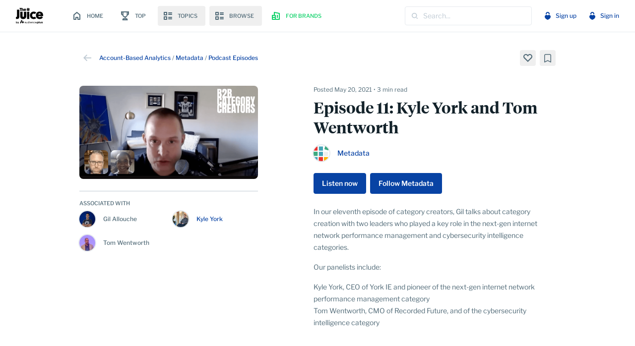

--- FILE ---
content_type: application/javascript
request_url: https://app.thejuicehq.com/assets/application-a93ac669.js
body_size: 181705
content:
(()=>{var cv=Object.create;var fa=Object.defineProperty;var uv=Object.getOwnPropertyDescriptor;var hv=Object.getOwnPropertyNames;var dv=Object.getPrototypeOf,fv=Object.prototype.hasOwnProperty;var Me=(n,t)=>()=>(n&&(t=n(n=0)),t);var pv=(n,t)=>()=>(t||n((t={exports:{}}).exports,t),t.exports),H=(n,t)=>{for(var e in t)fa(n,e,{get:t[e],enumerable:!0})},gv=(n,t,e,i)=>{if(t&&typeof t=="object"||typeof t=="function")for(let s of hv(t))!fv.call(n,s)&&s!==e&&fa(n,s,{get:()=>t[s],enumerable:!(i=uv(t,s))||i.enumerable});return n};var pa=(n,t,e)=>(e=n!=null?cv(dv(n)):{},gv(t||!n||!n.__esModule?fa(e,"default",{value:n,enumerable:!0}):e,n));var cn,hr=Me(()=>{cn={logger:typeof console<"u"?console:void 0,WebSocket:typeof WebSocket<"u"?WebSocket:void 0}});var it,si=Me(()=>{hr();it={log(...n){this.enabled&&(n.push(Date.now()),cn.logger.log("[ActionCable]",...n))}}});var Ii,dr,Ri,fr,Za=Me(()=>{si();Ii=()=>new Date().getTime(),dr=n=>(Ii()-n)/1e3,Ri=class{constructor(t){this.visibilityDidChange=this.visibilityDidChange.bind(this),this.connection=t,this.reconnectAttempts=0}start(){this.isRunning()||(this.startedAt=Ii(),delete this.stoppedAt,this.startPolling(),addEventListener("visibilitychange",this.visibilityDidChange),it.log(`ConnectionMonitor started. stale threshold = ${this.constructor.staleThreshold} s`))}stop(){this.isRunning()&&(this.stoppedAt=Ii(),this.stopPolling(),removeEventListener("visibilitychange",this.visibilityDidChange),it.log("ConnectionMonitor stopped"))}isRunning(){return this.startedAt&&!this.stoppedAt}recordMessage(){this.pingedAt=Ii()}recordConnect(){this.reconnectAttempts=0,delete this.disconnectedAt,it.log("ConnectionMonitor recorded connect")}recordDisconnect(){this.disconnectedAt=Ii(),it.log("ConnectionMonitor recorded disconnect")}startPolling(){this.stopPolling(),this.poll()}stopPolling(){clearTimeout(this.pollTimeout)}poll(){this.pollTimeout=setTimeout(()=>{this.reconnectIfStale(),this.poll()},this.getPollInterval())}getPollInterval(){let{staleThreshold:t,reconnectionBackoffRate:e}=this.constructor,i=Math.pow(1+e,Math.min(this.reconnectAttempts,10)),r=(this.reconnectAttempts===0?1:e)*Math.random();return t*1e3*i*(1+r)}reconnectIfStale(){this.connectionIsStale()&&(it.log(`ConnectionMonitor detected stale connection. reconnectAttempts = ${this.reconnectAttempts}, time stale = ${dr(this.refreshedAt)} s, stale threshold = ${this.constructor.staleThreshold} s`),this.reconnectAttempts++,this.disconnectedRecently()?it.log(`ConnectionMonitor skipping reopening recent disconnect. time disconnected = ${dr(this.disconnectedAt)} s`):(it.log("ConnectionMonitor reopening"),this.connection.reopen()))}get refreshedAt(){return this.pingedAt?this.pingedAt:this.startedAt}connectionIsStale(){return dr(this.refreshedAt)>this.constructor.staleThreshold}disconnectedRecently(){return this.disconnectedAt&&dr(this.disconnectedAt)<this.constructor.staleThreshold}visibilityDidChange(){document.visibilityState==="visible"&&setTimeout(()=>{(this.connectionIsStale()||!this.connection.isOpen())&&(it.log(`ConnectionMonitor reopening stale connection on visibilitychange. visibilityState = ${document.visibilityState}`),this.connection.reopen())},200)}};Ri.staleThreshold=6;Ri.reconnectionBackoffRate=.15;fr=Ri});var Fi,tl=Me(()=>{Fi={message_types:{welcome:"welcome",disconnect:"disconnect",ping:"ping",confirmation:"confirm_subscription",rejection:"reject_subscription"},disconnect_reasons:{unauthorized:"unauthorized",invalid_request:"invalid_request",server_restart:"server_restart",remote:"remote"},default_mount_path:"/cable",protocols:["actioncable-v1-json","actioncable-unsupported"]}});var Bi,el,Ty,wf,Ni,pr,nl=Me(()=>{hr();Za();tl();si();({message_types:Bi,protocols:el}=Fi),Ty=el.slice(0,el.length-1),wf=[].indexOf,Ni=class{constructor(t){this.open=this.open.bind(this),this.consumer=t,this.subscriptions=this.consumer.subscriptions,this.monitor=new fr(this),this.disconnected=!0}send(t){return this.isOpen()?(this.webSocket.send(JSON.stringify(t)),!0):!1}open(){if(this.isActive())return it.log(`Attempted to open WebSocket, but existing socket is ${this.getState()}`),!1;{let t=[...el,...this.consumer.subprotocols||[]];return it.log(`Opening WebSocket, current state is ${this.getState()}, subprotocols: ${t}`),this.webSocket&&this.uninstallEventHandlers(),this.webSocket=new cn.WebSocket(this.consumer.url,t),this.installEventHandlers(),this.monitor.start(),!0}}close({allowReconnect:t}={allowReconnect:!0}){if(t||this.monitor.stop(),this.isOpen())return this.webSocket.close()}reopen(){if(it.log(`Reopening WebSocket, current state is ${this.getState()}`),this.isActive())try{return this.close()}catch(t){it.log("Failed to reopen WebSocket",t)}finally{it.log(`Reopening WebSocket in ${this.constructor.reopenDelay}ms`),setTimeout(this.open,this.constructor.reopenDelay)}else return this.open()}getProtocol(){if(this.webSocket)return this.webSocket.protocol}isOpen(){return this.isState("open")}isActive(){return this.isState("open","connecting")}triedToReconnect(){return this.monitor.reconnectAttempts>0}isProtocolSupported(){return wf.call(Ty,this.getProtocol())>=0}isState(...t){return wf.call(t,this.getState())>=0}getState(){if(this.webSocket){for(let t in cn.WebSocket)if(cn.WebSocket[t]===this.webSocket.readyState)return t.toLowerCase()}return null}installEventHandlers(){for(let t in this.events){let e=this.events[t].bind(this);this.webSocket[`on${t}`]=e}}uninstallEventHandlers(){for(let t in this.events)this.webSocket[`on${t}`]=function(){}}};Ni.reopenDelay=500;Ni.prototype.events={message(n){if(!this.isProtocolSupported())return;let{identifier:t,message:e,reason:i,reconnect:s,type:r}=JSON.parse(n.data);switch(this.monitor.recordMessage(),r){case Bi.welcome:return this.triedToReconnect()&&(this.reconnectAttempted=!0),this.monitor.recordConnect(),this.subscriptions.reload();case Bi.disconnect:return it.log(`Disconnecting. Reason: ${i}`),this.close({allowReconnect:s});case Bi.ping:return null;case Bi.confirmation:return this.subscriptions.confirmSubscription(t),this.reconnectAttempted?(this.reconnectAttempted=!1,this.subscriptions.notify(t,"connected",{reconnected:!0})):this.subscriptions.notify(t,"connected",{reconnected:!1});case Bi.rejection:return this.subscriptions.reject(t);default:return this.subscriptions.notify(t,"received",e)}},open(){if(it.log(`WebSocket onopen event, using '${this.getProtocol()}' subprotocol`),this.disconnected=!1,!this.isProtocolSupported())return it.log("Protocol is unsupported. Stopping monitor and disconnecting."),this.close({allowReconnect:!1})},close(n){if(it.log("WebSocket onclose event"),!this.disconnected)return this.disconnected=!0,this.monitor.recordDisconnect(),this.subscriptions.notifyAll("disconnected",{willAttemptReconnect:this.monitor.isRunning()})},error(){it.log("WebSocket onerror event")}};pr=Ni});var Ay,Dn,il=Me(()=>{Ay=function(n,t){if(t!=null)for(let e in t){let i=t[e];n[e]=i}return n},Dn=class{constructor(t,e={},i){this.consumer=t,this.identifier=JSON.stringify(e),Ay(this,i)}perform(t,e={}){return e.action=t,this.send(e)}send(t){return this.consumer.send({command:"message",identifier:this.identifier,data:JSON.stringify(t)})}unsubscribe(){return this.consumer.subscriptions.remove(this)}}});var sl,gr,rl=Me(()=>{si();sl=class{constructor(t){this.subscriptions=t,this.pendingSubscriptions=[]}guarantee(t){this.pendingSubscriptions.indexOf(t)==-1?(it.log(`SubscriptionGuarantor guaranteeing ${t.identifier}`),this.pendingSubscriptions.push(t)):it.log(`SubscriptionGuarantor already guaranteeing ${t.identifier}`),this.startGuaranteeing()}forget(t){it.log(`SubscriptionGuarantor forgetting ${t.identifier}`),this.pendingSubscriptions=this.pendingSubscriptions.filter(e=>e!==t)}startGuaranteeing(){this.stopGuaranteeing(),this.retrySubscribing()}stopGuaranteeing(){clearTimeout(this.retryTimeout)}retrySubscribing(){this.retryTimeout=setTimeout(()=>{this.subscriptions&&typeof this.subscriptions.subscribe=="function"&&this.pendingSubscriptions.map(t=>{it.log(`SubscriptionGuarantor resubscribing ${t.identifier}`),this.subscriptions.subscribe(t)})},500)}},gr=sl});var Ln,ol=Me(()=>{il();rl();si();Ln=class{constructor(t){this.consumer=t,this.guarantor=new gr(this),this.subscriptions=[]}create(t,e){let i=t,s=typeof i=="object"?i:{channel:i},r=new Dn(this.consumer,s,e);return this.add(r)}add(t){return this.subscriptions.push(t),this.consumer.ensureActiveConnection(),this.notify(t,"initialized"),this.subscribe(t),t}remove(t){return this.forget(t),this.findAll(t.identifier).length||this.sendCommand(t,"unsubscribe"),t}reject(t){return this.findAll(t).map(e=>(this.forget(e),this.notify(e,"rejected"),e))}forget(t){return this.guarantor.forget(t),this.subscriptions=this.subscriptions.filter(e=>e!==t),t}findAll(t){return this.subscriptions.filter(e=>e.identifier===t)}reload(){return this.subscriptions.map(t=>this.subscribe(t))}notifyAll(t,...e){return this.subscriptions.map(i=>this.notify(i,t,...e))}notify(t,e,...i){let s;return typeof t=="string"?s=this.findAll(t):s=[t],s.map(r=>typeof r[e]=="function"?r[e](...i):void 0)}subscribe(t){this.sendCommand(t,"subscribe")&&this.guarantor.guarantee(t)}confirmSubscription(t){it.log(`Subscription confirmed ${t}`),this.findAll(t).map(e=>this.guarantor.forget(e))}sendCommand(t,e){let{identifier:i}=t;return this.consumer.send({command:e,identifier:i})}}});function al(n){if(typeof n=="function"&&(n=n()),n&&!/^wss?:/i.test(n)){let t=document.createElement("a");return t.href=n,t.href=t.href,t.protocol=t.protocol.replace("http","ws"),t.href}else return n}var ri,xf=Me(()=>{nl();ol();ri=class{constructor(t){this._url=t,this.subscriptions=new Ln(this),this.connection=new pr(this),this.subprotocols=[]}get url(){return al(this._url)}send(t){return this.connection.send(t)}connect(){return this.connection.open()}disconnect(){return this.connection.close({allowReconnect:!1})}ensureActiveConnection(){if(!this.connection.isActive())return this.connection.open()}addSubProtocol(t){this.subprotocols=[...this.subprotocols,t]}}});var Sf={};H(Sf,{Connection:()=>pr,ConnectionMonitor:()=>fr,Consumer:()=>ri,INTERNAL:()=>Fi,Subscription:()=>Dn,SubscriptionGuarantor:()=>gr,Subscriptions:()=>Ln,adapters:()=>cn,createConsumer:()=>My,createWebSocketURL:()=>al,getConfig:()=>_f,logger:()=>it});function My(n=_f("url")||Fi.default_mount_path){return new ri(n)}function _f(n){let t=document.head.querySelector(`meta[name='action-cable-${n}']`);if(t)return t.getAttribute("content")}var Ef=Me(()=>{nl();Za();xf();tl();il();ol();rl();hr();si()});var Sr=pv((jA,Jf)=>{var Nw="Expected a function",Xf=NaN,Vw="[object Symbol]",Hw=/^\s+|\s+$/g,jw=/^[-+]0x[0-9a-f]+$/i,zw=/^0b[01]+$/i,Ww=/^0o[0-7]+$/i,$w=parseInt,qw=typeof global=="object"&&global&&global.Object===Object&&global,Uw=typeof self=="object"&&self&&self.Object===Object&&self,Yw=qw||Uw||Function("return this")(),Kw=Object.prototype,Xw=Kw.toString,Gw=Math.max,Jw=Math.min,zl=function(){return Yw.Date.now()};function Qw(n,t,e){var i,s,r,o,a,l,c=0,u=!1,h=!1,d=!0;if(typeof n!="function")throw new TypeError(Nw);t=Gf(t)||0,Wl(e)&&(u=!!e.leading,h="maxWait"in e,r=h?Gw(Gf(e.maxWait)||0,t):r,d="trailing"in e?!!e.trailing:d);function b(y){var C=i,T=s;return i=s=void 0,c=y,o=n.apply(T,C),o}function v(y){return c=y,a=setTimeout(x,t),u?b(y):o}function w(y){var C=y-l,T=y-c,M=t-C;return h?Jw(M,r-T):M}function _(y){var C=y-l,T=y-c;return l===void 0||C>=t||C<0||h&&T>=r}function x(){var y=zl();if(_(y))return g(y);a=setTimeout(x,w(y))}function g(y){return a=void 0,d&&i?b(y):(i=s=void 0,o)}function p(){a!==void 0&&clearTimeout(a),c=0,i=l=s=a=void 0}function f(){return a===void 0?o:g(zl())}function m(){var y=zl(),C=_(y);if(i=arguments,s=this,l=y,C){if(a===void 0)return v(l);if(h)return a=setTimeout(x,t),b(l)}return a===void 0&&(a=setTimeout(x,t)),o}return m.cancel=p,m.flush=f,m}function Wl(n){var t=typeof n;return!!n&&(t=="object"||t=="function")}function Zw(n){return!!n&&typeof n=="object"}function t0(n){return typeof n=="symbol"||Zw(n)&&Xw.call(n)==Vw}function Gf(n){if(typeof n=="number")return n;if(t0(n))return Xf;if(Wl(n)){var t=typeof n.valueOf=="function"?n.valueOf():n;n=Wl(t)?t+"":t}if(typeof n!="string")return n===0?n:+n;n=n.replace(Hw,"");var e=zw.test(n);return e||Ww.test(n)?$w(n.slice(2),e?2:8):jw.test(n)?Xf:+n}Jf.exports=Qw});var ae={};H(ae,{FetchEnctype:()=>rn,FetchMethod:()=>te,FetchRequest:()=>an,FetchResponse:()=>ti,FrameElement:()=>oe,FrameLoadingStyle:()=>Mn,FrameRenderer:()=>ni,PageRenderer:()=>ii,PageSnapshot:()=>re,StreamActions:()=>Qa,StreamElement:()=>ar,StreamSourceElement:()=>lr,cache:()=>hf,clearCache:()=>mf,config:()=>kt,connectStreamSource:()=>Li,disconnectStreamSource:()=>Pi,fetch:()=>Xa,fetchEnctypeFromString:()=>of,fetchMethodFromString:()=>cr,isSafe:()=>ur,navigator:()=>df,registerAdapter:()=>ff,renderStreamMessage:()=>gf,session:()=>yt,setConfirmMethod:()=>vf,setFormMode:()=>yf,setProgressBarDelay:()=>bf,start:()=>Ja,visit:()=>pf});(function(n){if(typeof n.requestSubmit=="function")return;n.requestSubmit=function(i){i?(t(i,this),i.click()):(i=document.createElement("input"),i.type="submit",i.hidden=!0,this.appendChild(i),i.click(),this.removeChild(i))};function t(i,s){i instanceof HTMLElement||e(TypeError,"parameter 1 is not of type 'HTMLElement'"),i.type=="submit"||e(TypeError,"The specified element is not a submit button"),i.form==s||e(DOMException,"The specified element is not owned by this form element","NotFoundError")}function e(i,s,r){throw new i("Failed to execute 'requestSubmit' on 'HTMLFormElement': "+s+".",r)}})(HTMLFormElement.prototype);var Yd=new WeakMap;function mv(n){let t=n instanceof Element?n:n instanceof Node?n.parentElement:null,e=t?t.closest("input, button"):null;return e?.type=="submit"?e:null}function bv(n){let t=mv(n.target);t&&t.form&&Yd.set(t.form,t)}(function(){if("submitter"in Event.prototype)return;let n=window.Event.prototype;if("SubmitEvent"in window){let t=window.SubmitEvent.prototype;if(/Apple Computer/.test(navigator.vendor)&&!("submitter"in t))n=t;else return}addEventListener("click",bv,!0),Object.defineProperty(n,"submitter",{get(){if(this.type=="submit"&&this.target instanceof HTMLFormElement)return Yd.get(this.target)}})})();var Mn={eager:"eager",lazy:"lazy"},oe=class n extends HTMLElement{static delegateConstructor=void 0;loaded=Promise.resolve();static get observedAttributes(){return["disabled","loading","src"]}constructor(){super(),this.delegate=new n.delegateConstructor(this)}connectedCallback(){this.delegate.connect()}disconnectedCallback(){this.delegate.disconnect()}reload(){return this.delegate.sourceURLReloaded()}attributeChangedCallback(t){t=="loading"?this.delegate.loadingStyleChanged():t=="src"?this.delegate.sourceURLChanged():t=="disabled"&&this.delegate.disabledChanged()}get src(){return this.getAttribute("src")}set src(t){t?this.setAttribute("src",t):this.removeAttribute("src")}get refresh(){return this.getAttribute("refresh")}set refresh(t){t?this.setAttribute("refresh",t):this.removeAttribute("refresh")}get shouldReloadWithMorph(){return this.src&&this.refresh==="morph"}get loading(){return vv(this.getAttribute("loading")||"")}set loading(t){t?this.setAttribute("loading",t):this.removeAttribute("loading")}get disabled(){return this.hasAttribute("disabled")}set disabled(t){t?this.setAttribute("disabled",""):this.removeAttribute("disabled")}get autoscroll(){return this.hasAttribute("autoscroll")}set autoscroll(t){t?this.setAttribute("autoscroll",""):this.removeAttribute("autoscroll")}get complete(){return!this.delegate.isLoading}get isActive(){return this.ownerDocument===document&&!this.isPreview}get isPreview(){return this.ownerDocument?.documentElement?.hasAttribute("data-turbo-preview")}};function vv(n){switch(n.toLowerCase()){case"lazy":return Mn.lazy;default:return Mn.eager}}var yv={enabled:!0,progressBarDelay:500,unvisitableExtensions:new Set([".7z",".aac",".apk",".avi",".bmp",".bz2",".css",".csv",".deb",".dmg",".doc",".docx",".exe",".gif",".gz",".heic",".heif",".ico",".iso",".jpeg",".jpg",".js",".json",".m4a",".mkv",".mov",".mp3",".mp4",".mpeg",".mpg",".msi",".ogg",".ogv",".pdf",".pkg",".png",".ppt",".pptx",".rar",".rtf",".svg",".tar",".tif",".tiff",".txt",".wav",".webm",".webp",".wma",".wmv",".xls",".xlsx",".xml",".zip"])};function ki(n){if(n.getAttribute("data-turbo-eval")=="false")return n;{let t=document.createElement("script"),e=Zd();return e&&(t.nonce=e),t.textContent=n.textContent,t.async=!1,wv(t,n),t}}function wv(n,t){for(let{name:e,value:i}of t.attributes)n.setAttribute(e,i)}function xv(n){let t=document.createElement("template");return t.innerHTML=n,t.content}function gt(n,{target:t,cancelable:e,detail:i}={}){let s=new CustomEvent(n,{cancelable:e,bubbles:!0,composed:!0,detail:i});return t&&t.isConnected?t.dispatchEvent(s):document.documentElement.dispatchEvent(s),s}function Hd(n){n.preventDefault(),n.stopImmediatePropagation()}function Mi(){return document.visibilityState==="hidden"?Xd():Kd()}function Kd(){return new Promise(n=>requestAnimationFrame(()=>n()))}function Xd(){return new Promise(n=>setTimeout(()=>n(),0))}function _v(){return Promise.resolve()}function Gd(n=""){return new DOMParser().parseFromString(n,"text/html")}function Jd(n,...t){let e=Sv(n,t).replace(/^\n/,"").split(`
`),i=e[0].match(/^\s+/),s=i?i[0].length:0;return e.map(r=>r.slice(s)).join(`
`)}function Sv(n,t){return n.reduce((e,i,s)=>{let r=t[s]==null?"":t[s];return e+i+r},"")}function on(){return Array.from({length:36}).map((n,t)=>t==8||t==13||t==18||t==23?"-":t==14?"4":t==19?(Math.floor(Math.random()*4)+8).toString(16):Math.floor(Math.random()*15).toString(16)).join("")}function Js(n,...t){for(let e of t.map(i=>i?.getAttribute(n)))if(typeof e=="string")return e;return null}function Ev(n,...t){return t.some(e=>e&&e.hasAttribute(n))}function Qs(...n){for(let t of n)t.localName=="turbo-frame"&&t.setAttribute("busy",""),t.setAttribute("aria-busy","true")}function Zs(...n){for(let t of n)t.localName=="turbo-frame"&&t.removeAttribute("busy"),t.removeAttribute("aria-busy")}function Cv(n,t=2e3){return new Promise(e=>{let i=()=>{n.removeEventListener("error",i),n.removeEventListener("load",i),e()};n.addEventListener("load",i,{once:!0}),n.addEventListener("error",i,{once:!0}),setTimeout(e,t)})}function Qd(n){switch(n){case"replace":return history.replaceState;case"advance":case"restore":return history.pushState}}function Tv(n){return n=="advance"||n=="replace"||n=="restore"}function kn(...n){let t=Js("data-turbo-action",...n);return Tv(t)?t:null}function Ua(n){return document.querySelector(`meta[name="${n}"]`)}function tr(n){let t=Ua(n);return t&&t.content}function Zd(){let n=Ua("csp-nonce");if(n){let{nonce:t,content:e}=n;return t==""?e:t}}function Av(n,t){let e=Ua(n);return e||(e=document.createElement("meta"),e.setAttribute("name",n),document.head.appendChild(e)),e.setAttribute("content",t),e}function Qn(n,t){if(n instanceof Element)return n.closest(t)||Qn(n.assignedSlot||n.getRootNode()?.host,t)}function Ya(n){return!!n&&n.closest("[inert], :disabled, [hidden], details:not([open]), dialog:not([open])")==null&&typeof n.focus=="function"}function tf(n){return Array.from(n.querySelectorAll("[autofocus]")).find(Ya)}async function Mv(n,t){let e=t();n(),await Kd();let i=t();return[e,i]}function ef(n){if(n==="_blank")return!1;if(n){for(let t of document.getElementsByName(n))if(t instanceof HTMLIFrameElement)return!1;return!0}else return!0}function nf(n){return Qn(n,"a[href]:not([target^=_]):not([download])")}function sf(n){return Dt(n.getAttribute("href")||"")}function kv(n,t){let e=null;return(...i)=>{let s=()=>n.apply(this,i);clearTimeout(e),e=setTimeout(s,t)}}var Ov={"aria-disabled":{beforeSubmit:n=>{n.setAttribute("aria-disabled","true"),n.addEventListener("click",Hd)},afterSubmit:n=>{n.removeAttribute("aria-disabled"),n.removeEventListener("click",Hd)}},disabled:{beforeSubmit:n=>n.disabled=!0,afterSubmit:n=>n.disabled=!1}},ga=class{#t=null;constructor(t){Object.assign(this,t)}get submitter(){return this.#t}set submitter(t){this.#t=Ov[t]||t}},Dv=new ga({mode:"on",submitter:"disabled"}),kt={drive:yv,forms:Dv};function Dt(n){return new URL(n.toString(),document.baseURI)}function On(n){let t;if(n.hash)return n.hash.slice(1);if(t=n.href.match(/#(.*)$/))return t[1]}function Ka(n,t){let e=t?.getAttribute("formaction")||n.getAttribute("action")||n.action;return Dt(e)}function Lv(n){return(Fv(n).match(/\.[^.]*$/)||[])[0]||""}function Pv(n,t){let e=Bv(t);return n.href===Dt(e).href||n.href.startsWith(e)}function sn(n,t){return Pv(n,t)&&!kt.drive.unvisitableExtensions.has(Lv(n))}function ma(n){let t=On(n);return t!=null?n.href.slice(0,-(t.length+1)):n.href}function Xs(n){return ma(n)}function Iv(n,t){return Dt(n).href==Dt(t).href}function Rv(n){return n.pathname.split("/").slice(1)}function Fv(n){return Rv(n).slice(-1)[0]}function Bv(n){return Nv(n.origin+n.pathname)}function Nv(n){return n.endsWith("/")?n:n+"/"}var ti=class{constructor(t){this.response=t}get succeeded(){return this.response.ok}get failed(){return!this.succeeded}get clientError(){return this.statusCode>=400&&this.statusCode<=499}get serverError(){return this.statusCode>=500&&this.statusCode<=599}get redirected(){return this.response.redirected}get location(){return Dt(this.response.url)}get isHTML(){return this.contentType&&this.contentType.match(/^(?:text\/([^\s;,]+\b)?html|application\/xhtml\+xml)\b/)}get statusCode(){return this.response.status}get contentType(){return this.header("Content-Type")}get responseText(){return this.response.clone().text()}get responseHTML(){return this.isHTML?this.response.clone().text():Promise.resolve(void 0)}header(t){return this.response.headers.get(t)}},ba=class extends Set{constructor(t){super(),this.maxSize=t}add(t){if(this.size>=this.maxSize){let i=this.values().next().value;this.delete(i)}super.add(t)}},rf=new ba(20),Vv=window.fetch;function Xa(n,t={}){let e=new Headers(t.headers||{}),i=on();return rf.add(i),e.append("X-Turbo-Request-Id",i),Vv(n,{...t,headers:e})}function cr(n){switch(n.toLowerCase()){case"get":return te.get;case"post":return te.post;case"put":return te.put;case"patch":return te.patch;case"delete":return te.delete}}var te={get:"get",post:"post",put:"put",patch:"patch",delete:"delete"};function of(n){switch(n.toLowerCase()){case rn.multipart:return rn.multipart;case rn.plain:return rn.plain;default:return rn.urlEncoded}}var rn={urlEncoded:"application/x-www-form-urlencoded",multipart:"multipart/form-data",plain:"text/plain"},an=class{abortController=new AbortController;#t=t=>{};constructor(t,e,i,s=new URLSearchParams,r=null,o=rn.urlEncoded){let[a,l]=jd(Dt(i),e,s,o);this.delegate=t,this.url=a,this.target=r,this.fetchOptions={credentials:"same-origin",redirect:"follow",method:e.toUpperCase(),headers:{...this.defaultHeaders},body:l,signal:this.abortSignal,referrer:this.delegate.referrer?.href},this.enctype=o}get method(){return this.fetchOptions.method}set method(t){let e=this.isSafe?this.url.searchParams:this.fetchOptions.body||new FormData,i=cr(t)||te.get;this.url.search="";let[s,r]=jd(this.url,i,e,this.enctype);this.url=s,this.fetchOptions.body=r,this.fetchOptions.method=i.toUpperCase()}get headers(){return this.fetchOptions.headers}set headers(t){this.fetchOptions.headers=t}get body(){return this.isSafe?this.url.searchParams:this.fetchOptions.body}set body(t){this.fetchOptions.body=t}get location(){return this.url}get params(){return this.url.searchParams}get entries(){return this.body?Array.from(this.body.entries()):[]}cancel(){this.abortController.abort()}async perform(){let{fetchOptions:t}=this;this.delegate.prepareRequest(this);let e=await this.#e(t);try{this.delegate.requestStarted(this),e.detail.fetchRequest?this.response=e.detail.fetchRequest.response:this.response=Xa(this.url.href,t);let i=await this.response;return await this.receive(i)}catch(i){if(i.name!=="AbortError")throw this.#n(i)&&this.delegate.requestErrored(this,i),i}finally{this.delegate.requestFinished(this)}}async receive(t){let e=new ti(t);return gt("turbo:before-fetch-response",{cancelable:!0,detail:{fetchResponse:e},target:this.target}).defaultPrevented?this.delegate.requestPreventedHandlingResponse(this,e):e.succeeded?this.delegate.requestSucceededWithResponse(this,e):this.delegate.requestFailedWithResponse(this,e),e}get defaultHeaders(){return{Accept:"text/html, application/xhtml+xml"}}get isSafe(){return ur(this.method)}get abortSignal(){return this.abortController.signal}acceptResponseType(t){this.headers.Accept=[t,this.headers.Accept].join(", ")}async#e(t){let e=new Promise(s=>this.#t=s),i=gt("turbo:before-fetch-request",{cancelable:!0,detail:{fetchOptions:t,url:this.url,resume:this.#t},target:this.target});return this.url=i.detail.url,i.defaultPrevented&&await e,i}#n(t){return!gt("turbo:fetch-request-error",{target:this.target,cancelable:!0,detail:{request:this,error:t}}).defaultPrevented}};function ur(n){return cr(n)==te.get}function jd(n,t,e,i){let s=Array.from(e).length>0?new URLSearchParams(af(e)):n.searchParams;return ur(t)?[Hv(n,s),null]:i==rn.urlEncoded?[n,s]:[n,e]}function af(n){let t=[];for(let[e,i]of n)i instanceof File||t.push([e,i]);return t}function Hv(n,t){let e=new URLSearchParams(af(t));return n.search=e.toString(),n}var va=class{started=!1;constructor(t,e){this.delegate=t,this.element=e,this.intersectionObserver=new IntersectionObserver(this.intersect)}start(){this.started||(this.started=!0,this.intersectionObserver.observe(this.element))}stop(){this.started&&(this.started=!1,this.intersectionObserver.unobserve(this.element))}intersect=t=>{t.slice(-1)[0]?.isIntersecting&&this.delegate.elementAppearedInViewport(this.element)}},ln=class{static contentType="text/vnd.turbo-stream.html";static wrap(t){return typeof t=="string"?new this(xv(t)):t}constructor(t){this.fragment=jv(t)}};function jv(n){for(let t of n.querySelectorAll("turbo-stream")){let e=document.importNode(t,!0);for(let i of e.templateElement.content.querySelectorAll("script"))i.replaceWith(ki(i));t.replaceWith(e)}return n}var zv=100,ya=class{#t=null;#e=null;get(t){if(this.#e&&this.#e.url===t&&this.#e.expire>Date.now())return this.#e.request}setLater(t,e,i){this.clear(),this.#t=setTimeout(()=>{e.perform(),this.set(t,e,i),this.#t=null},zv)}set(t,e,i){this.#e={url:t,request:e,expire:new Date(new Date().getTime()+i)}}clear(){this.#t&&clearTimeout(this.#t),this.#e=null}},Wv=10*1e3,Jn=new ya,Gn={initialized:"initialized",requesting:"requesting",waiting:"waiting",receiving:"receiving",stopping:"stopping",stopped:"stopped"},er=class n{state=Gn.initialized;static confirmMethod(t){return Promise.resolve(confirm(t))}constructor(t,e,i,s=!1){let r=Xv(e,i),o=Kv(Yv(e,i),r),a=$v(e,i),l=Gv(e,i);this.delegate=t,this.formElement=e,this.submitter=i,this.fetchRequest=new an(this,r,o,a,e,l),this.mustRedirect=s}get method(){return this.fetchRequest.method}set method(t){this.fetchRequest.method=t}get action(){return this.fetchRequest.url.toString()}set action(t){this.fetchRequest.url=Dt(t)}get body(){return this.fetchRequest.body}get enctype(){return this.fetchRequest.enctype}get isSafe(){return this.fetchRequest.isSafe}get location(){return this.fetchRequest.url}async start(){let{initialized:t,requesting:e}=Gn,i=Js("data-turbo-confirm",this.submitter,this.formElement);if(!(typeof i=="string"&&!await(typeof kt.forms.confirm=="function"?kt.forms.confirm:n.confirmMethod)(i,this.formElement,this.submitter))&&this.state==t)return this.state=e,this.fetchRequest.perform()}stop(){let{stopping:t,stopped:e}=Gn;if(this.state!=t&&this.state!=e)return this.state=t,this.fetchRequest.cancel(),!0}prepareRequest(t){if(!t.isSafe){let e=qv(tr("csrf-param"))||tr("csrf-token");e&&(t.headers["X-CSRF-Token"]=e)}this.requestAcceptsTurboStreamResponse(t)&&t.acceptResponseType(ln.contentType)}requestStarted(t){this.state=Gn.waiting,this.submitter&&kt.forms.submitter.beforeSubmit(this.submitter),this.setSubmitsWith(),Qs(this.formElement),gt("turbo:submit-start",{target:this.formElement,detail:{formSubmission:this}}),this.delegate.formSubmissionStarted(this)}requestPreventedHandlingResponse(t,e){Jn.clear(),this.result={success:e.succeeded,fetchResponse:e}}requestSucceededWithResponse(t,e){if(e.clientError||e.serverError){this.delegate.formSubmissionFailedWithResponse(this,e);return}if(Jn.clear(),this.requestMustRedirect(t)&&Uv(e)){let i=new Error("Form responses must redirect to another location");this.delegate.formSubmissionErrored(this,i)}else this.state=Gn.receiving,this.result={success:!0,fetchResponse:e},this.delegate.formSubmissionSucceededWithResponse(this,e)}requestFailedWithResponse(t,e){this.result={success:!1,fetchResponse:e},this.delegate.formSubmissionFailedWithResponse(this,e)}requestErrored(t,e){this.result={success:!1,error:e},this.delegate.formSubmissionErrored(this,e)}requestFinished(t){this.state=Gn.stopped,this.submitter&&kt.forms.submitter.afterSubmit(this.submitter),this.resetSubmitterText(),Zs(this.formElement),gt("turbo:submit-end",{target:this.formElement,detail:{formSubmission:this,...this.result}}),this.delegate.formSubmissionFinished(this)}setSubmitsWith(){if(!(!this.submitter||!this.submitsWith)){if(this.submitter.matches("button"))this.originalSubmitText=this.submitter.innerHTML,this.submitter.innerHTML=this.submitsWith;else if(this.submitter.matches("input")){let t=this.submitter;this.originalSubmitText=t.value,t.value=this.submitsWith}}}resetSubmitterText(){if(!(!this.submitter||!this.originalSubmitText)){if(this.submitter.matches("button"))this.submitter.innerHTML=this.originalSubmitText;else if(this.submitter.matches("input")){let t=this.submitter;t.value=this.originalSubmitText}}}requestMustRedirect(t){return!t.isSafe&&this.mustRedirect}requestAcceptsTurboStreamResponse(t){return!t.isSafe||Ev("data-turbo-stream",this.submitter,this.formElement)}get submitsWith(){return this.submitter?.getAttribute("data-turbo-submits-with")}};function $v(n,t){let e=new FormData(n),i=t?.getAttribute("name"),s=t?.getAttribute("value");return i&&e.append(i,s||""),e}function qv(n){if(n!=null){let e=(document.cookie?document.cookie.split("; "):[]).find(i=>i.startsWith(n));if(e){let i=e.split("=").slice(1).join("=");return i?decodeURIComponent(i):void 0}}}function Uv(n){return n.statusCode==200&&!n.redirected}function Yv(n,t){let e=typeof n.action=="string"?n.action:null;return t?.hasAttribute("formaction")?t.getAttribute("formaction")||"":n.getAttribute("action")||e||""}function Kv(n,t){let e=Dt(n);return ur(t)&&(e.search=""),e}function Xv(n,t){let e=t?.getAttribute("formmethod")||n.getAttribute("method")||"";return cr(e.toLowerCase())||te.get}function Gv(n,t){return of(t?.getAttribute("formenctype")||n.enctype)}var ei=class{constructor(t){this.element=t}get activeElement(){return this.element.ownerDocument.activeElement}get children(){return[...this.element.children]}hasAnchor(t){return this.getElementForAnchor(t)!=null}getElementForAnchor(t){return t?this.element.querySelector(`[id='${t}'], a[name='${t}']`):null}get isConnected(){return this.element.isConnected}get firstAutofocusableElement(){return tf(this.element)}get permanentElements(){return cf(this.element)}getPermanentElementById(t){return lf(this.element,t)}getPermanentElementMapForSnapshot(t){let e={};for(let i of this.permanentElements){let{id:s}=i,r=t.getPermanentElementById(s);r&&(e[s]=[i,r])}return e}};function lf(n,t){return n.querySelector(`#${t}[data-turbo-permanent]`)}function cf(n){return n.querySelectorAll("[id][data-turbo-permanent]")}var Oi=class{started=!1;constructor(t,e){this.delegate=t,this.eventTarget=e}start(){this.started||(this.eventTarget.addEventListener("submit",this.submitCaptured,!0),this.started=!0)}stop(){this.started&&(this.eventTarget.removeEventListener("submit",this.submitCaptured,!0),this.started=!1)}submitCaptured=()=>{this.eventTarget.removeEventListener("submit",this.submitBubbled,!1),this.eventTarget.addEventListener("submit",this.submitBubbled,!1)};submitBubbled=t=>{if(!t.defaultPrevented){let e=t.target instanceof HTMLFormElement?t.target:void 0,i=t.submitter||void 0;e&&Jv(e,i)&&Qv(e,i)&&this.delegate.willSubmitForm(e,i)&&(t.preventDefault(),t.stopImmediatePropagation(),this.delegate.formSubmitted(e,i))}}};function Jv(n,t){return(t?.getAttribute("formmethod")||n.getAttribute("method"))!="dialog"}function Qv(n,t){let e=t?.getAttribute("formtarget")||n.getAttribute("target");return ef(e)}var nr=class{#t=t=>{};#e=t=>{};constructor(t,e){this.delegate=t,this.element=e}scrollToAnchor(t){let e=this.snapshot.getElementForAnchor(t);e?(this.scrollToElement(e),this.focusElement(e)):this.scrollToPosition({x:0,y:0})}scrollToAnchorFromLocation(t){this.scrollToAnchor(On(t))}scrollToElement(t){t.scrollIntoView()}focusElement(t){t instanceof HTMLElement&&(t.hasAttribute("tabindex")?t.focus():(t.setAttribute("tabindex","-1"),t.focus(),t.removeAttribute("tabindex")))}scrollToPosition({x:t,y:e}){this.scrollRoot.scrollTo(t,e)}scrollToTop(){this.scrollToPosition({x:0,y:0})}get scrollRoot(){return window}async render(t){let{isPreview:e,shouldRender:i,willRender:s,newSnapshot:r}=t,o=s;if(i)try{this.renderPromise=new Promise(u=>this.#t=u),this.renderer=t,await this.prepareToRenderSnapshot(t);let a=new Promise(u=>this.#e=u),l={resume:this.#e,render:this.renderer.renderElement,renderMethod:this.renderer.renderMethod};this.delegate.allowsImmediateRender(r,l)||await a,await this.renderSnapshot(t),this.delegate.viewRenderedSnapshot(r,e,this.renderer.renderMethod),this.delegate.preloadOnLoadLinksForView(this.element),this.finishRenderingSnapshot(t)}finally{delete this.renderer,this.#t(void 0),delete this.renderPromise}else o&&this.invalidate(t.reloadReason)}invalidate(t){this.delegate.viewInvalidated(t)}async prepareToRenderSnapshot(t){this.markAsPreview(t.isPreview),await t.prepareToRender()}markAsPreview(t){t?this.element.setAttribute("data-turbo-preview",""):this.element.removeAttribute("data-turbo-preview")}markVisitDirection(t){this.element.setAttribute("data-turbo-visit-direction",t)}unmarkVisitDirection(){this.element.removeAttribute("data-turbo-visit-direction")}async renderSnapshot(t){await t.render()}finishRenderingSnapshot(t){t.finishRendering()}},wa=class extends nr{missing(){this.element.innerHTML='<strong class="turbo-frame-error">Content missing</strong>'}get snapshot(){return new ei(this.element)}},ir=class{constructor(t,e){this.delegate=t,this.element=e}start(){this.element.addEventListener("click",this.clickBubbled),document.addEventListener("turbo:click",this.linkClicked),document.addEventListener("turbo:before-visit",this.willVisit)}stop(){this.element.removeEventListener("click",this.clickBubbled),document.removeEventListener("turbo:click",this.linkClicked),document.removeEventListener("turbo:before-visit",this.willVisit)}clickBubbled=t=>{this.clickEventIsSignificant(t)?this.clickEvent=t:delete this.clickEvent};linkClicked=t=>{this.clickEvent&&this.clickEventIsSignificant(t)&&this.delegate.shouldInterceptLinkClick(t.target,t.detail.url,t.detail.originalEvent)&&(this.clickEvent.preventDefault(),t.preventDefault(),this.delegate.linkClickIntercepted(t.target,t.detail.url,t.detail.originalEvent)),delete this.clickEvent};willVisit=t=>{delete this.clickEvent};clickEventIsSignificant(t){let e=t.composed?t.target?.parentElement:t.target,i=nf(e)||e;return i instanceof Element&&i.closest("turbo-frame, html")==this.element}},sr=class{started=!1;constructor(t,e){this.delegate=t,this.eventTarget=e}start(){this.started||(this.eventTarget.addEventListener("click",this.clickCaptured,!0),this.started=!0)}stop(){this.started&&(this.eventTarget.removeEventListener("click",this.clickCaptured,!0),this.started=!1)}clickCaptured=()=>{this.eventTarget.removeEventListener("click",this.clickBubbled,!1),this.eventTarget.addEventListener("click",this.clickBubbled,!1)};clickBubbled=t=>{if(t instanceof MouseEvent&&this.clickEventIsSignificant(t)){let e=t.composedPath&&t.composedPath()[0]||t.target,i=nf(e);if(i&&ef(i.target)){let s=sf(i);this.delegate.willFollowLinkToLocation(i,s,t)&&(t.preventDefault(),this.delegate.followedLinkToLocation(i,s))}}};clickEventIsSignificant(t){return!(t.target&&t.target.isContentEditable||t.defaultPrevented||t.which>1||t.altKey||t.ctrlKey||t.metaKey||t.shiftKey)}},rr=class{constructor(t,e){this.delegate=t,this.linkInterceptor=new sr(this,e)}start(){this.linkInterceptor.start()}stop(){this.linkInterceptor.stop()}canPrefetchRequestToLocation(t,e){return!1}prefetchAndCacheRequestToLocation(t,e){}willFollowLinkToLocation(t,e,i){return this.delegate.willSubmitFormLinkToLocation(t,e,i)&&(t.hasAttribute("data-turbo-method")||t.hasAttribute("data-turbo-stream"))}followedLinkToLocation(t,e){let i=document.createElement("form"),s="hidden";for(let[h,d]of e.searchParams)i.append(Object.assign(document.createElement("input"),{type:s,name:h,value:d}));let r=Object.assign(e,{search:""});i.setAttribute("data-turbo","true"),i.setAttribute("action",r.href),i.setAttribute("hidden","");let o=t.getAttribute("data-turbo-method");o&&i.setAttribute("method",o);let a=t.getAttribute("data-turbo-frame");a&&i.setAttribute("data-turbo-frame",a);let l=kn(t);l&&i.setAttribute("data-turbo-action",l);let c=t.getAttribute("data-turbo-confirm");c&&i.setAttribute("data-turbo-confirm",c),t.hasAttribute("data-turbo-stream")&&i.setAttribute("data-turbo-stream",""),this.delegate.submittedFormLinkToLocation(t,e,i),document.body.appendChild(i),i.addEventListener("turbo:submit-end",()=>i.remove(),{once:!0}),requestAnimationFrame(()=>i.requestSubmit())}},or=class{static async preservingPermanentElements(t,e,i){let s=new this(t,e);s.enter(),await i(),s.leave()}constructor(t,e){this.delegate=t,this.permanentElementMap=e}enter(){for(let t in this.permanentElementMap){let[e,i]=this.permanentElementMap[t];this.delegate.enteringBardo(e,i),this.replaceNewPermanentElementWithPlaceholder(i)}}leave(){for(let t in this.permanentElementMap){let[e]=this.permanentElementMap[t];this.replaceCurrentPermanentElementWithClone(e),this.replacePlaceholderWithPermanentElement(e),this.delegate.leavingBardo(e)}}replaceNewPermanentElementWithPlaceholder(t){let e=Zv(t);t.replaceWith(e)}replaceCurrentPermanentElementWithClone(t){let e=t.cloneNode(!0);t.replaceWith(e)}replacePlaceholderWithPermanentElement(t){this.getPlaceholderById(t.id)?.replaceWith(t)}getPlaceholderById(t){return this.placeholders.find(e=>e.content==t)}get placeholders(){return[...document.querySelectorAll("meta[name=turbo-permanent-placeholder][content]")]}};function Zv(n){let t=document.createElement("meta");return t.setAttribute("name","turbo-permanent-placeholder"),t.setAttribute("content",n.id),t}var Di=class{#t=null;static renderElement(t,e){}constructor(t,e,i,s=!0){this.currentSnapshot=t,this.newSnapshot=e,this.isPreview=i,this.willRender=s,this.renderElement=this.constructor.renderElement,this.promise=new Promise((r,o)=>this.resolvingFunctions={resolve:r,reject:o})}get shouldRender(){return!0}get shouldAutofocus(){return!0}get reloadReason(){}prepareToRender(){}render(){}finishRendering(){this.resolvingFunctions&&(this.resolvingFunctions.resolve(),delete this.resolvingFunctions)}async preservingPermanentElements(t){await or.preservingPermanentElements(this,this.permanentElementMap,t)}focusFirstAutofocusableElement(){if(this.shouldAutofocus){let t=this.connectedSnapshot.firstAutofocusableElement;t&&t.focus()}}enteringBardo(t){this.#t||t.contains(this.currentSnapshot.activeElement)&&(this.#t=this.currentSnapshot.activeElement)}leavingBardo(t){t.contains(this.#t)&&this.#t instanceof HTMLElement&&(this.#t.focus(),this.#t=null)}get connectedSnapshot(){return this.newSnapshot.isConnected?this.newSnapshot:this.currentSnapshot}get currentElement(){return this.currentSnapshot.element}get newElement(){return this.newSnapshot.element}get permanentElementMap(){return this.currentSnapshot.getPermanentElementMapForSnapshot(this.newSnapshot)}get renderMethod(){return"replace"}},ni=class extends Di{static renderElement(t,e){let i=document.createRange();i.selectNodeContents(t),i.deleteContents();let s=e,r=s.ownerDocument?.createRange();r&&(r.selectNodeContents(s),t.appendChild(r.extractContents()))}constructor(t,e,i,s,r,o=!0){super(e,i,s,r,o),this.delegate=t}get shouldRender(){return!0}async render(){await Mi(),this.preservingPermanentElements(()=>{this.loadFrameElement()}),this.scrollFrameIntoView(),await Mi(),this.focusFirstAutofocusableElement(),await Mi(),this.activateScriptElements()}loadFrameElement(){this.delegate.willRenderFrame(this.currentElement,this.newElement),this.renderElement(this.currentElement,this.newElement)}scrollFrameIntoView(){if(this.currentElement.autoscroll||this.newElement.autoscroll){let t=this.currentElement.firstElementChild,e=ty(this.currentElement.getAttribute("data-autoscroll-block"),"end"),i=ey(this.currentElement.getAttribute("data-autoscroll-behavior"),"auto");if(t)return t.scrollIntoView({block:e,behavior:i}),!0}return!1}activateScriptElements(){for(let t of this.newScriptElements){let e=ki(t);t.replaceWith(e)}}get newScriptElements(){return this.currentElement.querySelectorAll("script")}};function ty(n,t){return n=="end"||n=="start"||n=="center"||n=="nearest"?n:t}function ey(n,t){return n=="auto"||n=="smooth"?n:t}var ny=function(){let n=()=>{},t={morphStyle:"outerHTML",callbacks:{beforeNodeAdded:n,afterNodeAdded:n,beforeNodeMorphed:n,afterNodeMorphed:n,beforeNodeRemoved:n,afterNodeRemoved:n,beforeAttributeUpdated:n},head:{style:"merge",shouldPreserve:d=>d.getAttribute("im-preserve")==="true",shouldReAppend:d=>d.getAttribute("im-re-append")==="true",shouldRemove:n,afterHeadMorphed:n},restoreFocus:!0};function e(d,b,v={}){d=u(d);let w=h(b),_=c(d,w,v),x=s(_,()=>a(_,d,w,g=>g.morphStyle==="innerHTML"?(r(g,d,w),Array.from(d.childNodes)):i(g,d,w)));return _.pantry.remove(),x}function i(d,b,v){let w=h(b),_=Array.from(w.childNodes),x=_.indexOf(b),g=_.length-(x+1);return r(d,w,v,b,b.nextSibling),_=Array.from(w.childNodes),_.slice(x,_.length-g)}function s(d,b){if(!d.config.restoreFocus)return b();let v=document.activeElement;if(!(v instanceof HTMLInputElement||v instanceof HTMLTextAreaElement))return b();let{id:w,selectionStart:_,selectionEnd:x}=v,g=b();return w&&w!==document.activeElement?.id&&(v=d.target.querySelector(`#${w}`),v?.focus()),v&&!v.selectionEnd&&x&&v.setSelectionRange(_,x),g}let r=function(){function d(f,m,y,C=null,T=null){m instanceof HTMLTemplateElement&&y instanceof HTMLTemplateElement&&(m=m.content,y=y.content),C||=m.firstChild;for(let M of y.childNodes){if(C&&C!=T){let O=v(f,M,C,T);if(O){O!==C&&_(f,C,O),o(O,M,f),C=O.nextSibling;continue}}if(M instanceof Element&&f.persistentIds.has(M.id)){let O=x(m,M.id,C,f);o(O,M,f),C=O.nextSibling;continue}let L=b(m,M,C,f);L&&(C=L.nextSibling)}for(;C&&C!=T;){let M=C;C=C.nextSibling,w(f,M)}}function b(f,m,y,C){if(C.callbacks.beforeNodeAdded(m)===!1)return null;if(C.idMap.has(m)){let T=document.createElement(m.tagName);return f.insertBefore(T,y),o(T,m,C),C.callbacks.afterNodeAdded(T),T}else{let T=document.importNode(m,!0);return f.insertBefore(T,y),C.callbacks.afterNodeAdded(T),T}}let v=function(){function f(C,T,M,L){let O=null,N=T.nextSibling,q=0,J=M;for(;J&&J!=L;){if(y(J,T)){if(m(C,J,T))return J;O===null&&(C.idMap.has(J)||(O=J))}if(O===null&&N&&y(J,N)&&(q++,N=N.nextSibling,q>=2&&(O=void 0)),J.contains(document.activeElement))break;J=J.nextSibling}return O||null}function m(C,T,M){let L=C.idMap.get(T),O=C.idMap.get(M);if(!O||!L)return!1;for(let N of L)if(O.has(N))return!0;return!1}function y(C,T){let M=C,L=T;return M.nodeType===L.nodeType&&M.tagName===L.tagName&&(!M.id||M.id===L.id)}return f}();function w(f,m){if(f.idMap.has(m))p(f.pantry,m,null);else{if(f.callbacks.beforeNodeRemoved(m)===!1)return;m.parentNode?.removeChild(m),f.callbacks.afterNodeRemoved(m)}}function _(f,m,y){let C=m;for(;C&&C!==y;){let T=C;C=C.nextSibling,w(f,T)}return C}function x(f,m,y,C){let T=C.target.querySelector(`#${m}`)||C.pantry.querySelector(`#${m}`);return g(T,C),p(f,T,y),T}function g(f,m){let y=f.id;for(;f=f.parentNode;){let C=m.idMap.get(f);C&&(C.delete(y),C.size||m.idMap.delete(f))}}function p(f,m,y){if(f.moveBefore)try{f.moveBefore(m,y)}catch{f.insertBefore(m,y)}else f.insertBefore(m,y)}return d}(),o=function(){function d(g,p,f){return f.ignoreActive&&g===document.activeElement?null:(f.callbacks.beforeNodeMorphed(g,p)===!1||(g instanceof HTMLHeadElement&&f.head.ignore||(g instanceof HTMLHeadElement&&f.head.style!=="morph"?l(g,p,f):(b(g,p,f),x(g,f)||r(f,g,p))),f.callbacks.afterNodeMorphed(g,p)),g)}function b(g,p,f){let m=p.nodeType;if(m===1){let y=g,C=p,T=y.attributes,M=C.attributes;for(let L of M)_(L.name,y,"update",f)||y.getAttribute(L.name)!==L.value&&y.setAttribute(L.name,L.value);for(let L=T.length-1;0<=L;L--){let O=T[L];if(O&&!C.hasAttribute(O.name)){if(_(O.name,y,"remove",f))continue;y.removeAttribute(O.name)}}x(y,f)||v(y,C,f)}(m===8||m===3)&&g.nodeValue!==p.nodeValue&&(g.nodeValue=p.nodeValue)}function v(g,p,f){if(g instanceof HTMLInputElement&&p instanceof HTMLInputElement&&p.type!=="file"){let m=p.value,y=g.value;w(g,p,"checked",f),w(g,p,"disabled",f),p.hasAttribute("value")?y!==m&&(_("value",g,"update",f)||(g.setAttribute("value",m),g.value=m)):_("value",g,"remove",f)||(g.value="",g.removeAttribute("value"))}else if(g instanceof HTMLOptionElement&&p instanceof HTMLOptionElement)w(g,p,"selected",f);else if(g instanceof HTMLTextAreaElement&&p instanceof HTMLTextAreaElement){let m=p.value,y=g.value;if(_("value",g,"update",f))return;m!==y&&(g.value=m),g.firstChild&&g.firstChild.nodeValue!==m&&(g.firstChild.nodeValue=m)}}function w(g,p,f,m){let y=p[f],C=g[f];if(y!==C){let T=_(f,g,"update",m);T||(g[f]=p[f]),y?T||g.setAttribute(f,""):_(f,g,"remove",m)||g.removeAttribute(f)}}function _(g,p,f,m){return g==="value"&&m.ignoreActiveValue&&p===document.activeElement?!0:m.callbacks.beforeAttributeUpdated(g,p,f)===!1}function x(g,p){return!!p.ignoreActiveValue&&g===document.activeElement&&g!==document.body}return d}();function a(d,b,v,w){if(d.head.block){let _=b.querySelector("head"),x=v.querySelector("head");if(_&&x){let g=l(_,x,d);return Promise.all(g).then(()=>{let p=Object.assign(d,{head:{block:!1,ignore:!0}});return w(p)})}}return w(d)}function l(d,b,v){let w=[],_=[],x=[],g=[],p=new Map;for(let m of b.children)p.set(m.outerHTML,m);for(let m of d.children){let y=p.has(m.outerHTML),C=v.head.shouldReAppend(m),T=v.head.shouldPreserve(m);y||T?C?_.push(m):(p.delete(m.outerHTML),x.push(m)):v.head.style==="append"?C&&(_.push(m),g.push(m)):v.head.shouldRemove(m)!==!1&&_.push(m)}g.push(...p.values());let f=[];for(let m of g){let y=document.createRange().createContextualFragment(m.outerHTML).firstChild;if(v.callbacks.beforeNodeAdded(y)!==!1){if("href"in y&&y.href||"src"in y&&y.src){let C,T=new Promise(function(M){C=M});y.addEventListener("load",function(){C()}),f.push(T)}d.appendChild(y),v.callbacks.afterNodeAdded(y),w.push(y)}}for(let m of _)v.callbacks.beforeNodeRemoved(m)!==!1&&(d.removeChild(m),v.callbacks.afterNodeRemoved(m));return v.head.afterHeadMorphed(d,{added:w,kept:x,removed:_}),f}let c=function(){function d(p,f,m){let{persistentIds:y,idMap:C}=x(p,f),T=b(m),M=T.morphStyle||"outerHTML";if(!["innerHTML","outerHTML"].includes(M))throw`Do not understand how to morph style ${M}`;return{target:p,newContent:f,config:T,morphStyle:M,ignoreActive:T.ignoreActive,ignoreActiveValue:T.ignoreActiveValue,restoreFocus:T.restoreFocus,idMap:C,persistentIds:y,pantry:v(),callbacks:T.callbacks,head:T.head}}function b(p){let f=Object.assign({},t);return Object.assign(f,p),f.callbacks=Object.assign({},t.callbacks,p.callbacks),f.head=Object.assign({},t.head,p.head),f}function v(){let p=document.createElement("div");return p.hidden=!0,document.body.insertAdjacentElement("afterend",p),p}function w(p){let f=Array.from(p.querySelectorAll("[id]"));return p.id&&f.push(p),f}function _(p,f,m,y){for(let C of y)if(f.has(C.id)){let T=C;for(;T;){let M=p.get(T);if(M==null&&(M=new Set,p.set(T,M)),M.add(C.id),T===m)break;T=T.parentElement}}}function x(p,f){let m=w(p),y=w(f),C=g(m,y),T=new Map;_(T,C,p,m);let M=f.__idiomorphRoot||f;return _(T,C,M,y),{persistentIds:C,idMap:T}}function g(p,f){let m=new Set,y=new Map;for(let{id:T,tagName:M}of p)y.has(T)?m.add(T):y.set(T,M);let C=new Set;for(let{id:T,tagName:M}of f)C.has(T)?m.add(T):y.get(T)===M&&C.add(T);for(let T of m)C.delete(T);return C}return d}(),{normalizeElement:u,normalizeParent:h}=function(){let d=new WeakSet;function b(x){return x instanceof Document?x.documentElement:x}function v(x){if(x==null)return document.createElement("div");if(typeof x=="string")return v(_(x));if(d.has(x))return x;if(x instanceof Node){if(x.parentNode)return w(x);{let g=document.createElement("div");return g.append(x),g}}else{let g=document.createElement("div");for(let p of[...x])g.append(p);return g}}function w(x){return{childNodes:[x],querySelectorAll:g=>{let p=x.querySelectorAll(g);return x.matches(g)?[x,...p]:p},insertBefore:(g,p)=>x.parentNode.insertBefore(g,p),moveBefore:(g,p)=>x.parentNode.moveBefore(g,p),get __idiomorphRoot(){return x}}}function _(x){let g=new DOMParser,p=x.replace(/<svg(\s[^>]*>|>)([\s\S]*?)<\/svg>/gim,"");if(p.match(/<\/html>/)||p.match(/<\/head>/)||p.match(/<\/body>/)){let f=g.parseFromString(x,"text/html");if(p.match(/<\/html>/))return d.add(f),f;{let m=f.firstChild;return m&&d.add(m),m}}else{let m=g.parseFromString("<body><template>"+x+"</template></body>","text/html").body.querySelector("template").content;return d.add(m),m}}return{normalizeElement:b,normalizeParent:v}}();return{morph:e,defaults:t}}();function Ga(n,t,{callbacks:e,...i}={}){ny.morph(n,t,{...i,callbacks:new xa(e)})}function uf(n,t){Ga(n,t.childNodes,{morphStyle:"innerHTML"})}var xa=class{#t;constructor({beforeNodeMorphed:t}={}){this.#t=t||(()=>!0)}beforeNodeAdded=t=>!(t.id&&t.hasAttribute("data-turbo-permanent")&&document.getElementById(t.id));beforeNodeMorphed=(t,e)=>{if(t instanceof Element)return!t.hasAttribute("data-turbo-permanent")&&this.#t(t,e)?!gt("turbo:before-morph-element",{cancelable:!0,target:t,detail:{currentElement:t,newElement:e}}).defaultPrevented:!1};beforeAttributeUpdated=(t,e,i)=>!gt("turbo:before-morph-attribute",{cancelable:!0,target:e,detail:{attributeName:t,mutationType:i}}).defaultPrevented;beforeNodeRemoved=t=>this.beforeNodeMorphed(t);afterNodeMorphed=(t,e)=>{t instanceof Element&&gt("turbo:morph-element",{target:t,detail:{currentElement:t,newElement:e}})}},_a=class extends ni{static renderElement(t,e){gt("turbo:before-frame-morph",{target:t,detail:{currentElement:t,newElement:e}}),uf(t,e)}async preservingPermanentElements(t){return await t()}},Sa=class n{static animationDuration=300;static get defaultCSS(){return Jd`
      .turbo-progress-bar {
        position: fixed;
        display: block;
        top: 0;
        left: 0;
        height: 3px;
        background: #0076ff;
        z-index: 2147483647;
        transition:
          width ${n.animationDuration}ms ease-out,
          opacity ${n.animationDuration/2}ms ${n.animationDuration/2}ms ease-in;
        transform: translate3d(0, 0, 0);
      }
    `}hiding=!1;value=0;visible=!1;constructor(){this.stylesheetElement=this.createStylesheetElement(),this.progressElement=this.createProgressElement(),this.installStylesheetElement(),this.setValue(0)}show(){this.visible||(this.visible=!0,this.installProgressElement(),this.startTrickling())}hide(){this.visible&&!this.hiding&&(this.hiding=!0,this.fadeProgressElement(()=>{this.uninstallProgressElement(),this.stopTrickling(),this.visible=!1,this.hiding=!1}))}setValue(t){this.value=t,this.refresh()}installStylesheetElement(){document.head.insertBefore(this.stylesheetElement,document.head.firstChild)}installProgressElement(){this.progressElement.style.width="0",this.progressElement.style.opacity="1",document.documentElement.insertBefore(this.progressElement,document.body),this.refresh()}fadeProgressElement(t){this.progressElement.style.opacity="0",setTimeout(t,n.animationDuration*1.5)}uninstallProgressElement(){this.progressElement.parentNode&&document.documentElement.removeChild(this.progressElement)}startTrickling(){this.trickleInterval||(this.trickleInterval=window.setInterval(this.trickle,n.animationDuration))}stopTrickling(){window.clearInterval(this.trickleInterval),delete this.trickleInterval}trickle=()=>{this.setValue(this.value+Math.random()/100)};refresh(){requestAnimationFrame(()=>{this.progressElement.style.width=`${10+this.value*90}%`})}createStylesheetElement(){let t=document.createElement("style");t.type="text/css",t.textContent=n.defaultCSS;let e=Zd();return e&&(t.nonce=e),t}createProgressElement(){let t=document.createElement("div");return t.className="turbo-progress-bar",t}},Ea=class extends ei{detailsByOuterHTML=this.children.filter(t=>!oy(t)).map(t=>cy(t)).reduce((t,e)=>{let{outerHTML:i}=e,s=i in t?t[i]:{type:iy(e),tracked:sy(e),elements:[]};return{...t,[i]:{...s,elements:[...s.elements,e]}}},{});get trackedElementSignature(){return Object.keys(this.detailsByOuterHTML).filter(t=>this.detailsByOuterHTML[t].tracked).join("")}getScriptElementsNotInSnapshot(t){return this.getElementsMatchingTypeNotInSnapshot("script",t)}getStylesheetElementsNotInSnapshot(t){return this.getElementsMatchingTypeNotInSnapshot("stylesheet",t)}getElementsMatchingTypeNotInSnapshot(t,e){return Object.keys(this.detailsByOuterHTML).filter(i=>!(i in e.detailsByOuterHTML)).map(i=>this.detailsByOuterHTML[i]).filter(({type:i})=>i==t).map(({elements:[i]})=>i)}get provisionalElements(){return Object.keys(this.detailsByOuterHTML).reduce((t,e)=>{let{type:i,tracked:s,elements:r}=this.detailsByOuterHTML[e];return i==null&&!s?[...t,...r]:r.length>1?[...t,...r.slice(1)]:t},[])}getMetaValue(t){let e=this.findMetaElementByName(t);return e?e.getAttribute("content"):null}findMetaElementByName(t){return Object.keys(this.detailsByOuterHTML).reduce((e,i)=>{let{elements:[s]}=this.detailsByOuterHTML[i];return ly(s,t)?s:e},void 0|void 0)}};function iy(n){if(ry(n))return"script";if(ay(n))return"stylesheet"}function sy(n){return n.getAttribute("data-turbo-track")=="reload"}function ry(n){return n.localName=="script"}function oy(n){return n.localName=="noscript"}function ay(n){let t=n.localName;return t=="style"||t=="link"&&n.getAttribute("rel")=="stylesheet"}function ly(n,t){return n.localName=="meta"&&n.getAttribute("name")==t}function cy(n){return n.hasAttribute("nonce")&&n.setAttribute("nonce",""),n}var re=class n extends ei{static fromHTMLString(t=""){return this.fromDocument(Gd(t))}static fromElement(t){return this.fromDocument(t.ownerDocument)}static fromDocument({documentElement:t,body:e,head:i}){return new this(t,e,new Ea(i))}constructor(t,e,i){super(e),this.documentElement=t,this.headSnapshot=i}clone(){let t=this.element.cloneNode(!0),e=this.element.querySelectorAll("select"),i=t.querySelectorAll("select");for(let[s,r]of e.entries()){let o=i[s];for(let a of o.selectedOptions)a.selected=!1;for(let a of r.selectedOptions)o.options[a.index].selected=!0}for(let s of t.querySelectorAll('input[type="password"]'))s.value="";return new n(this.documentElement,t,this.headSnapshot)}get lang(){return this.documentElement.getAttribute("lang")}get headElement(){return this.headSnapshot.element}get rootLocation(){let t=this.getSetting("root")??"/";return Dt(t)}get cacheControlValue(){return this.getSetting("cache-control")}get isPreviewable(){return this.cacheControlValue!="no-preview"}get isCacheable(){return this.cacheControlValue!="no-cache"}get isVisitable(){return this.getSetting("visit-control")!="reload"}get prefersViewTransitions(){return this.headSnapshot.getMetaValue("view-transition")==="same-origin"}get shouldMorphPage(){return this.getSetting("refresh-method")==="morph"}get shouldPreserveScrollPosition(){return this.getSetting("refresh-scroll")==="preserve"}getSetting(t){return this.headSnapshot.getMetaValue(`turbo-${t}`)}},Ca=class{#t=!1;#e=Promise.resolve();renderChange(t,e){return t&&this.viewTransitionsAvailable&&!this.#t?(this.#t=!0,this.#e=this.#e.then(async()=>{await document.startViewTransition(e).finished})):this.#e=this.#e.then(e),this.#e}get viewTransitionsAvailable(){return document.startViewTransition}},uy={action:"advance",historyChanged:!1,visitCachedSnapshot:()=>{},willRender:!0,updateHistory:!0,shouldCacheSnapshot:!0,acceptsStreamResponse:!1},Gs={visitStart:"visitStart",requestStart:"requestStart",requestEnd:"requestEnd",visitEnd:"visitEnd"},je={initialized:"initialized",started:"started",canceled:"canceled",failed:"failed",completed:"completed"},Zn={networkFailure:0,timeoutFailure:-1,contentTypeMismatch:-2},hy={advance:"forward",restore:"back",replace:"none"},Ta=class{identifier=on();timingMetrics={};followedRedirect=!1;historyChanged=!1;scrolled=!1;shouldCacheSnapshot=!0;acceptsStreamResponse=!1;snapshotCached=!1;state=je.initialized;viewTransitioner=new Ca;constructor(t,e,i,s={}){this.delegate=t,this.location=e,this.restorationIdentifier=i||on();let{action:r,historyChanged:o,referrer:a,snapshot:l,snapshotHTML:c,response:u,visitCachedSnapshot:h,willRender:d,updateHistory:b,shouldCacheSnapshot:v,acceptsStreamResponse:w,direction:_}={...uy,...s};this.action=r,this.historyChanged=o,this.referrer=a,this.snapshot=l,this.snapshotHTML=c,this.response=u,this.isSamePage=this.delegate.locationWithActionIsSamePage(this.location,this.action),this.isPageRefresh=this.view.isPageRefresh(this),this.visitCachedSnapshot=h,this.willRender=d,this.updateHistory=b,this.scrolled=!d,this.shouldCacheSnapshot=v,this.acceptsStreamResponse=w,this.direction=_||hy[r]}get adapter(){return this.delegate.adapter}get view(){return this.delegate.view}get history(){return this.delegate.history}get restorationData(){return this.history.getRestorationDataForIdentifier(this.restorationIdentifier)}get silent(){return this.isSamePage}start(){this.state==je.initialized&&(this.recordTimingMetric(Gs.visitStart),this.state=je.started,this.adapter.visitStarted(this),this.delegate.visitStarted(this))}cancel(){this.state==je.started&&(this.request&&this.request.cancel(),this.cancelRender(),this.state=je.canceled)}complete(){this.state==je.started&&(this.recordTimingMetric(Gs.visitEnd),this.adapter.visitCompleted(this),this.state=je.completed,this.followRedirect(),this.followedRedirect||this.delegate.visitCompleted(this))}fail(){this.state==je.started&&(this.state=je.failed,this.adapter.visitFailed(this),this.delegate.visitCompleted(this))}changeHistory(){if(!this.historyChanged&&this.updateHistory){let t=this.location.href===this.referrer?.href?"replace":this.action,e=Qd(t);this.history.update(e,this.location,this.restorationIdentifier),this.historyChanged=!0}}issueRequest(){this.hasPreloadedResponse()?this.simulateRequest():this.shouldIssueRequest()&&!this.request&&(this.request=new an(this,te.get,this.location),this.request.perform())}simulateRequest(){this.response&&(this.startRequest(),this.recordResponse(),this.finishRequest())}startRequest(){this.recordTimingMetric(Gs.requestStart),this.adapter.visitRequestStarted(this)}recordResponse(t=this.response){if(this.response=t,t){let{statusCode:e}=t;zd(e)?this.adapter.visitRequestCompleted(this):this.adapter.visitRequestFailedWithStatusCode(this,e)}}finishRequest(){this.recordTimingMetric(Gs.requestEnd),this.adapter.visitRequestFinished(this)}loadResponse(){if(this.response){let{statusCode:t,responseHTML:e}=this.response;this.render(async()=>{if(this.shouldCacheSnapshot&&this.cacheSnapshot(),this.view.renderPromise&&await this.view.renderPromise,zd(t)&&e!=null){let i=re.fromHTMLString(e);await this.renderPageSnapshot(i,!1),this.adapter.visitRendered(this),this.complete()}else await this.view.renderError(re.fromHTMLString(e),this),this.adapter.visitRendered(this),this.fail()})}}getCachedSnapshot(){let t=this.view.getCachedSnapshotForLocation(this.location)||this.getPreloadedSnapshot();if(t&&(!On(this.location)||t.hasAnchor(On(this.location)))&&(this.action=="restore"||t.isPreviewable))return t}getPreloadedSnapshot(){if(this.snapshotHTML)return re.fromHTMLString(this.snapshotHTML)}hasCachedSnapshot(){return this.getCachedSnapshot()!=null}loadCachedSnapshot(){let t=this.getCachedSnapshot();if(t){let e=this.shouldIssueRequest();this.render(async()=>{this.cacheSnapshot(),this.isSamePage||this.isPageRefresh?this.adapter.visitRendered(this):(this.view.renderPromise&&await this.view.renderPromise,await this.renderPageSnapshot(t,e),this.adapter.visitRendered(this),e||this.complete())})}}followRedirect(){this.redirectedToLocation&&!this.followedRedirect&&this.response?.redirected&&(this.adapter.visitProposedToLocation(this.redirectedToLocation,{action:"replace",response:this.response,shouldCacheSnapshot:!1,willRender:!1}),this.followedRedirect=!0)}goToSamePageAnchor(){this.isSamePage&&this.render(async()=>{this.cacheSnapshot(),this.performScroll(),this.changeHistory(),this.adapter.visitRendered(this)})}prepareRequest(t){this.acceptsStreamResponse&&t.acceptResponseType(ln.contentType)}requestStarted(){this.startRequest()}requestPreventedHandlingResponse(t,e){}async requestSucceededWithResponse(t,e){let i=await e.responseHTML,{redirected:s,statusCode:r}=e;i==null?this.recordResponse({statusCode:Zn.contentTypeMismatch,redirected:s}):(this.redirectedToLocation=e.redirected?e.location:void 0,this.recordResponse({statusCode:r,responseHTML:i,redirected:s}))}async requestFailedWithResponse(t,e){let i=await e.responseHTML,{redirected:s,statusCode:r}=e;i==null?this.recordResponse({statusCode:Zn.contentTypeMismatch,redirected:s}):this.recordResponse({statusCode:r,responseHTML:i,redirected:s})}requestErrored(t,e){this.recordResponse({statusCode:Zn.networkFailure,redirected:!1})}requestFinished(){this.finishRequest()}performScroll(){!this.scrolled&&!this.view.forceReloaded&&!this.view.shouldPreserveScrollPosition(this)&&(this.action=="restore"?this.scrollToRestoredPosition()||this.scrollToAnchor()||this.view.scrollToTop():this.scrollToAnchor()||this.view.scrollToTop(),this.isSamePage&&this.delegate.visitScrolledToSamePageLocation(this.view.lastRenderedLocation,this.location),this.scrolled=!0)}scrollToRestoredPosition(){let{scrollPosition:t}=this.restorationData;if(t)return this.view.scrollToPosition(t),!0}scrollToAnchor(){let t=On(this.location);if(t!=null)return this.view.scrollToAnchor(t),!0}recordTimingMetric(t){this.timingMetrics[t]=new Date().getTime()}getTimingMetrics(){return{...this.timingMetrics}}hasPreloadedResponse(){return typeof this.response=="object"}shouldIssueRequest(){return this.isSamePage?!1:this.action=="restore"?!this.hasCachedSnapshot():this.willRender}cacheSnapshot(){this.snapshotCached||(this.view.cacheSnapshot(this.snapshot).then(t=>t&&this.visitCachedSnapshot(t)),this.snapshotCached=!0)}async render(t){this.cancelRender(),await new Promise(e=>{this.frame=document.visibilityState==="hidden"?setTimeout(()=>e(),0):requestAnimationFrame(()=>e())}),await t(),delete this.frame}async renderPageSnapshot(t,e){await this.viewTransitioner.renderChange(this.view.shouldTransitionTo(t),async()=>{await this.view.renderPage(t,e,this.willRender,this),this.performScroll()})}cancelRender(){this.frame&&(cancelAnimationFrame(this.frame),delete this.frame)}};function zd(n){return n>=200&&n<300}var Aa=class{progressBar=new Sa;constructor(t){this.session=t}visitProposedToLocation(t,e){sn(t,this.navigator.rootLocation)?this.navigator.startVisit(t,e?.restorationIdentifier||on(),e):window.location.href=t.toString()}visitStarted(t){this.location=t.location,t.loadCachedSnapshot(),t.issueRequest(),t.goToSamePageAnchor()}visitRequestStarted(t){this.progressBar.setValue(0),t.hasCachedSnapshot()||t.action!="restore"?this.showVisitProgressBarAfterDelay():this.showProgressBar()}visitRequestCompleted(t){t.loadResponse()}visitRequestFailedWithStatusCode(t,e){switch(e){case Zn.networkFailure:case Zn.timeoutFailure:case Zn.contentTypeMismatch:return this.reload({reason:"request_failed",context:{statusCode:e}});default:return t.loadResponse()}}visitRequestFinished(t){}visitCompleted(t){this.progressBar.setValue(1),this.hideVisitProgressBar()}pageInvalidated(t){this.reload(t)}visitFailed(t){this.progressBar.setValue(1),this.hideVisitProgressBar()}visitRendered(t){}linkPrefetchingIsEnabledForLocation(t){return!0}formSubmissionStarted(t){this.progressBar.setValue(0),this.showFormProgressBarAfterDelay()}formSubmissionFinished(t){this.progressBar.setValue(1),this.hideFormProgressBar()}showVisitProgressBarAfterDelay(){this.visitProgressBarTimeout=window.setTimeout(this.showProgressBar,this.session.progressBarDelay)}hideVisitProgressBar(){this.progressBar.hide(),this.visitProgressBarTimeout!=null&&(window.clearTimeout(this.visitProgressBarTimeout),delete this.visitProgressBarTimeout)}showFormProgressBarAfterDelay(){this.formProgressBarTimeout==null&&(this.formProgressBarTimeout=window.setTimeout(this.showProgressBar,this.session.progressBarDelay))}hideFormProgressBar(){this.progressBar.hide(),this.formProgressBarTimeout!=null&&(window.clearTimeout(this.formProgressBarTimeout),delete this.formProgressBarTimeout)}showProgressBar=()=>{this.progressBar.show()};reload(t){gt("turbo:reload",{detail:t}),window.location.href=this.location?.toString()||window.location.href}get navigator(){return this.session.navigator}},Ma=class{selector="[data-turbo-temporary]";deprecatedSelector="[data-turbo-cache=false]";started=!1;start(){this.started||(this.started=!0,addEventListener("turbo:before-cache",this.removeTemporaryElements,!1))}stop(){this.started&&(this.started=!1,removeEventListener("turbo:before-cache",this.removeTemporaryElements,!1))}removeTemporaryElements=t=>{for(let e of this.temporaryElements)e.remove()};get temporaryElements(){return[...document.querySelectorAll(this.selector),...this.temporaryElementsWithDeprecation]}get temporaryElementsWithDeprecation(){let t=document.querySelectorAll(this.deprecatedSelector);return t.length&&console.warn(`The ${this.deprecatedSelector} selector is deprecated and will be removed in a future version. Use ${this.selector} instead.`),[...t]}},ka=class{constructor(t,e){this.session=t,this.element=e,this.linkInterceptor=new ir(this,e),this.formSubmitObserver=new Oi(this,e)}start(){this.linkInterceptor.start(),this.formSubmitObserver.start()}stop(){this.linkInterceptor.stop(),this.formSubmitObserver.stop()}shouldInterceptLinkClick(t,e,i){return this.#e(t)}linkClickIntercepted(t,e,i){let s=this.#n(t);s&&s.delegate.linkClickIntercepted(t,e,i)}willSubmitForm(t,e){return t.closest("turbo-frame")==null&&this.#t(t,e)&&this.#e(t,e)}formSubmitted(t,e){let i=this.#n(t,e);i&&i.delegate.formSubmitted(t,e)}#t(t,e){let i=Ka(t,e),s=this.element.ownerDocument.querySelector('meta[name="turbo-root"]'),r=Dt(s?.content??"/");return this.#e(t,e)&&sn(i,r)}#e(t,e){if(t instanceof HTMLFormElement?this.session.submissionIsNavigatable(t,e):this.session.elementIsNavigatable(t)){let s=this.#n(t,e);return s?s!=t.closest("turbo-frame"):!1}else return!1}#n(t,e){let i=e?.getAttribute("data-turbo-frame")||t.getAttribute("data-turbo-frame");if(i&&i!="_top"){let s=this.element.querySelector(`#${i}:not([disabled])`);if(s instanceof oe)return s}}},Oa=class{location;restorationIdentifier=on();restorationData={};started=!1;pageLoaded=!1;currentIndex=0;constructor(t){this.delegate=t}start(){this.started||(addEventListener("popstate",this.onPopState,!1),addEventListener("load",this.onPageLoad,!1),this.currentIndex=history.state?.turbo?.restorationIndex||0,this.started=!0,this.replace(new URL(window.location.href)))}stop(){this.started&&(removeEventListener("popstate",this.onPopState,!1),removeEventListener("load",this.onPageLoad,!1),this.started=!1)}push(t,e){this.update(history.pushState,t,e)}replace(t,e){this.update(history.replaceState,t,e)}update(t,e,i=on()){t===history.pushState&&++this.currentIndex;let s={turbo:{restorationIdentifier:i,restorationIndex:this.currentIndex}};t.call(history,s,"",e.href),this.location=e,this.restorationIdentifier=i}getRestorationDataForIdentifier(t){return this.restorationData[t]||{}}updateRestorationData(t){let{restorationIdentifier:e}=this,i=this.restorationData[e];this.restorationData[e]={...i,...t}}assumeControlOfScrollRestoration(){this.previousScrollRestoration||(this.previousScrollRestoration=history.scrollRestoration??"auto",history.scrollRestoration="manual")}relinquishControlOfScrollRestoration(){this.previousScrollRestoration&&(history.scrollRestoration=this.previousScrollRestoration,delete this.previousScrollRestoration)}onPopState=t=>{if(this.shouldHandlePopState()){let{turbo:e}=t.state||{};if(e){this.location=new URL(window.location.href);let{restorationIdentifier:i,restorationIndex:s}=e;this.restorationIdentifier=i;let r=s>this.currentIndex?"forward":"back";this.delegate.historyPoppedToLocationWithRestorationIdentifierAndDirection(this.location,i,r),this.currentIndex=s}}};onPageLoad=async t=>{await _v(),this.pageLoaded=!0};shouldHandlePopState(){return this.pageIsLoaded()}pageIsLoaded(){return this.pageLoaded||document.readyState=="complete"}},Da=class{started=!1;#t=null;constructor(t,e){this.delegate=t,this.eventTarget=e}start(){this.started||(this.eventTarget.readyState==="loading"?this.eventTarget.addEventListener("DOMContentLoaded",this.#e,{once:!0}):this.#e())}stop(){this.started&&(this.eventTarget.removeEventListener("mouseenter",this.#n,{capture:!0,passive:!0}),this.eventTarget.removeEventListener("mouseleave",this.#r,{capture:!0,passive:!0}),this.eventTarget.removeEventListener("turbo:before-fetch-request",this.#s,!0),this.started=!1)}#e=()=>{this.eventTarget.addEventListener("mouseenter",this.#n,{capture:!0,passive:!0}),this.eventTarget.addEventListener("mouseleave",this.#r,{capture:!0,passive:!0}),this.eventTarget.addEventListener("turbo:before-fetch-request",this.#s,!0),this.started=!0};#n=t=>{if(tr("turbo-prefetch")==="false")return;let e=t.target;if(e.matches&&e.matches("a[href]:not([target^=_]):not([download])")&&this.#l(e)){let s=e,r=sf(s);if(this.delegate.canPrefetchRequestToLocation(s,r)){this.#t=s;let o=new an(this,te.get,r,new URLSearchParams,e);Jn.setLater(r.toString(),o,this.#i)}}};#r=t=>{t.target===this.#t&&this.#o()};#o=()=>{Jn.clear(),this.#t=null};#s=t=>{if(t.target.tagName!=="FORM"&&t.detail.fetchOptions.method==="GET"){let e=Jn.get(t.detail.url.toString());e&&(t.detail.fetchRequest=e),Jn.clear()}};prepareRequest(t){let e=t.target;t.headers["X-Sec-Purpose"]="prefetch";let i=e.closest("turbo-frame"),s=e.getAttribute("data-turbo-frame")||i?.getAttribute("target")||i?.id;s&&s!=="_top"&&(t.headers["Turbo-Frame"]=s)}requestSucceededWithResponse(){}requestStarted(t){}requestErrored(t){}requestFinished(t){}requestPreventedHandlingResponse(t,e){}requestFailedWithResponse(t,e){}get#i(){return Number(tr("turbo-prefetch-cache-time"))||Wv}#l(t){return!(!t.getAttribute("href")||dy(t)||fy(t)||py(t)||gy(t)||by(t))}},dy=n=>n.origin!==document.location.origin||!["http:","https:"].includes(n.protocol)||n.hasAttribute("target"),fy=n=>n.pathname+n.search===document.location.pathname+document.location.search||n.href.startsWith("#"),py=n=>{if(n.getAttribute("data-turbo-prefetch")==="false"||n.getAttribute("data-turbo")==="false")return!0;let t=Qn(n,"[data-turbo-prefetch]");return!!(t&&t.getAttribute("data-turbo-prefetch")==="false")},gy=n=>{let t=n.getAttribute("data-turbo-method");return!!(t&&t.toLowerCase()!=="get"||my(n)||n.hasAttribute("data-turbo-confirm")||n.hasAttribute("data-turbo-stream"))},my=n=>n.hasAttribute("data-remote")||n.hasAttribute("data-behavior")||n.hasAttribute("data-confirm")||n.hasAttribute("data-method"),by=n=>gt("turbo:before-prefetch",{target:n,cancelable:!0}).defaultPrevented,La=class{constructor(t){this.delegate=t}proposeVisit(t,e={}){this.delegate.allowsVisitingLocationWithAction(t,e.action)&&this.delegate.visitProposedToLocation(t,e)}startVisit(t,e,i={}){this.stop(),this.currentVisit=new Ta(this,Dt(t),e,{referrer:this.location,...i}),this.currentVisit.start()}submitForm(t,e){this.stop(),this.formSubmission=new er(this,t,e,!0),this.formSubmission.start()}stop(){this.formSubmission&&(this.formSubmission.stop(),delete this.formSubmission),this.currentVisit&&(this.currentVisit.cancel(),delete this.currentVisit)}get adapter(){return this.delegate.adapter}get view(){return this.delegate.view}get rootLocation(){return this.view.snapshot.rootLocation}get history(){return this.delegate.history}formSubmissionStarted(t){typeof this.adapter.formSubmissionStarted=="function"&&this.adapter.formSubmissionStarted(t)}async formSubmissionSucceededWithResponse(t,e){if(t==this.formSubmission){let i=await e.responseHTML;if(i){let s=t.isSafe;s||this.view.clearSnapshotCache();let{statusCode:r,redirected:o}=e,l={action:this.#t(t,e),shouldCacheSnapshot:s,response:{statusCode:r,responseHTML:i,redirected:o}};this.proposeVisit(e.location,l)}}}async formSubmissionFailedWithResponse(t,e){let i=await e.responseHTML;if(i){let s=re.fromHTMLString(i);e.serverError?await this.view.renderError(s,this.currentVisit):await this.view.renderPage(s,!1,!0,this.currentVisit),s.shouldPreserveScrollPosition||this.view.scrollToTop(),this.view.clearSnapshotCache()}}formSubmissionErrored(t,e){console.error(e)}formSubmissionFinished(t){typeof this.adapter.formSubmissionFinished=="function"&&this.adapter.formSubmissionFinished(t)}linkPrefetchingIsEnabledForLocation(t){return typeof this.adapter.linkPrefetchingIsEnabledForLocation=="function"?this.adapter.linkPrefetchingIsEnabledForLocation(t):!0}visitStarted(t){this.delegate.visitStarted(t)}visitCompleted(t){this.delegate.visitCompleted(t),delete this.currentVisit}locationWithActionIsSamePage(t,e){let i=On(t),s=On(this.view.lastRenderedLocation),r=e==="restore"&&typeof i>"u";return e!=="replace"&&ma(t)===ma(this.view.lastRenderedLocation)&&(r||i!=null&&i!==s)}visitScrolledToSamePageLocation(t,e){this.delegate.visitScrolledToSamePageLocation(t,e)}get location(){return this.history.location}get restorationIdentifier(){return this.history.restorationIdentifier}#t(t,e){let{submitter:i,formElement:s}=t;return kn(i,s)||this.#e(e)}#e(t){return t.redirected&&t.location.href===this.location?.href?"replace":"advance"}},An={initial:0,loading:1,interactive:2,complete:3},Pa=class{stage=An.initial;started=!1;constructor(t){this.delegate=t}start(){this.started||(this.stage==An.initial&&(this.stage=An.loading),document.addEventListener("readystatechange",this.interpretReadyState,!1),addEventListener("pagehide",this.pageWillUnload,!1),this.started=!0)}stop(){this.started&&(document.removeEventListener("readystatechange",this.interpretReadyState,!1),removeEventListener("pagehide",this.pageWillUnload,!1),this.started=!1)}interpretReadyState=()=>{let{readyState:t}=this;t=="interactive"?this.pageIsInteractive():t=="complete"&&this.pageIsComplete()};pageIsInteractive(){this.stage==An.loading&&(this.stage=An.interactive,this.delegate.pageBecameInteractive())}pageIsComplete(){this.pageIsInteractive(),this.stage==An.interactive&&(this.stage=An.complete,this.delegate.pageLoaded())}pageWillUnload=()=>{this.delegate.pageWillUnload()};get readyState(){return document.readyState}},Ia=class{started=!1;constructor(t){this.delegate=t}start(){this.started||(addEventListener("scroll",this.onScroll,!1),this.onScroll(),this.started=!0)}stop(){this.started&&(removeEventListener("scroll",this.onScroll,!1),this.started=!1)}onScroll=()=>{this.updatePosition({x:window.pageXOffset,y:window.pageYOffset})};updatePosition(t){this.delegate.scrollPositionChanged(t)}},Ra=class{render({fragment:t}){or.preservingPermanentElements(this,vy(t),()=>{yy(t,()=>{wy(()=>{document.documentElement.appendChild(t)})})})}enteringBardo(t,e){e.replaceWith(t.cloneNode(!0))}leavingBardo(){}};function vy(n){let t=cf(document.documentElement),e={};for(let i of t){let{id:s}=i;for(let r of n.querySelectorAll("turbo-stream")){let o=lf(r.templateElement.content,s);o&&(e[s]=[i,o])}}return e}async function yy(n,t){let e=`turbo-stream-autofocus-${on()}`,i=n.querySelectorAll("turbo-stream"),s=xy(i),r=null;if(s&&(s.id?r=s.id:r=e,s.id=r),t(),await Mi(),(document.activeElement==null||document.activeElement==document.body)&&r){let a=document.getElementById(r);Ya(a)&&a.focus(),a&&a.id==e&&a.removeAttribute("id")}}async function wy(n){let[t,e]=await Mv(n,()=>document.activeElement),i=t&&t.id;if(i){let s=document.getElementById(i);Ya(s)&&s!=e&&s.focus()}}function xy(n){for(let t of n){let e=tf(t.templateElement.content);if(e)return e}return null}var Fa=class{sources=new Set;#t=!1;constructor(t){this.delegate=t}start(){this.#t||(this.#t=!0,addEventListener("turbo:before-fetch-response",this.inspectFetchResponse,!1))}stop(){this.#t&&(this.#t=!1,removeEventListener("turbo:before-fetch-response",this.inspectFetchResponse,!1))}connectStreamSource(t){this.streamSourceIsConnected(t)||(this.sources.add(t),t.addEventListener("message",this.receiveMessageEvent,!1))}disconnectStreamSource(t){this.streamSourceIsConnected(t)&&(this.sources.delete(t),t.removeEventListener("message",this.receiveMessageEvent,!1))}streamSourceIsConnected(t){return this.sources.has(t)}inspectFetchResponse=t=>{let e=_y(t);e&&Sy(e)&&(t.preventDefault(),this.receiveMessageResponse(e))};receiveMessageEvent=t=>{this.#t&&typeof t.data=="string"&&this.receiveMessageHTML(t.data)};async receiveMessageResponse(t){let e=await t.responseHTML;e&&this.receiveMessageHTML(e)}receiveMessageHTML(t){this.delegate.receivedMessageFromStream(ln.wrap(t))}};function _y(n){let t=n.detail?.fetchResponse;if(t instanceof ti)return t}function Sy(n){return(n.contentType??"").startsWith(ln.contentType)}var Ba=class extends Di{static renderElement(t,e){let{documentElement:i,body:s}=document;i.replaceChild(e,s)}async render(){this.replaceHeadAndBody(),this.activateScriptElements()}replaceHeadAndBody(){let{documentElement:t,head:e}=document;t.replaceChild(this.newHead,e),this.renderElement(this.currentElement,this.newElement)}activateScriptElements(){for(let t of this.scriptElements){let e=t.parentNode;if(e){let i=ki(t);e.replaceChild(i,t)}}}get newHead(){return this.newSnapshot.headSnapshot.element}get scriptElements(){return document.documentElement.querySelectorAll("script")}},ii=class extends Di{static renderElement(t,e){document.body&&e instanceof HTMLBodyElement?document.body.replaceWith(e):document.documentElement.appendChild(e)}get shouldRender(){return this.newSnapshot.isVisitable&&this.trackedElementsAreIdentical}get reloadReason(){if(!this.newSnapshot.isVisitable)return{reason:"turbo_visit_control_is_reload"};if(!this.trackedElementsAreIdentical)return{reason:"tracked_element_mismatch"}}async prepareToRender(){this.#t(),await this.mergeHead()}async render(){this.willRender&&await this.replaceBody()}finishRendering(){super.finishRendering(),this.isPreview||this.focusFirstAutofocusableElement()}get currentHeadSnapshot(){return this.currentSnapshot.headSnapshot}get newHeadSnapshot(){return this.newSnapshot.headSnapshot}get newElement(){return this.newSnapshot.element}#t(){let{documentElement:t}=this.currentSnapshot,{lang:e}=this.newSnapshot;e?t.setAttribute("lang",e):t.removeAttribute("lang")}async mergeHead(){let t=this.mergeProvisionalElements(),e=this.copyNewHeadStylesheetElements();this.copyNewHeadScriptElements(),await t,await e,this.willRender&&this.removeUnusedDynamicStylesheetElements()}async replaceBody(){await this.preservingPermanentElements(async()=>{this.activateNewBody(),await this.assignNewBody()})}get trackedElementsAreIdentical(){return this.currentHeadSnapshot.trackedElementSignature==this.newHeadSnapshot.trackedElementSignature}async copyNewHeadStylesheetElements(){let t=[];for(let e of this.newHeadStylesheetElements)t.push(Cv(e)),document.head.appendChild(e);await Promise.all(t)}copyNewHeadScriptElements(){for(let t of this.newHeadScriptElements)document.head.appendChild(ki(t))}removeUnusedDynamicStylesheetElements(){for(let t of this.unusedDynamicStylesheetElements)document.head.removeChild(t)}async mergeProvisionalElements(){let t=[...this.newHeadProvisionalElements];for(let e of this.currentHeadProvisionalElements)this.isCurrentElementInElementList(e,t)||document.head.removeChild(e);for(let e of t)document.head.appendChild(e)}isCurrentElementInElementList(t,e){for(let[i,s]of e.entries()){if(t.tagName=="TITLE"){if(s.tagName!="TITLE")continue;if(t.innerHTML==s.innerHTML)return e.splice(i,1),!0}if(s.isEqualNode(t))return e.splice(i,1),!0}return!1}removeCurrentHeadProvisionalElements(){for(let t of this.currentHeadProvisionalElements)document.head.removeChild(t)}copyNewHeadProvisionalElements(){for(let t of this.newHeadProvisionalElements)document.head.appendChild(t)}activateNewBody(){document.adoptNode(this.newElement),this.activateNewBodyScriptElements()}activateNewBodyScriptElements(){for(let t of this.newBodyScriptElements){let e=ki(t);t.replaceWith(e)}}async assignNewBody(){await this.renderElement(this.currentElement,this.newElement)}get unusedDynamicStylesheetElements(){return this.oldHeadStylesheetElements.filter(t=>t.getAttribute("data-turbo-track")==="dynamic")}get oldHeadStylesheetElements(){return this.currentHeadSnapshot.getStylesheetElementsNotInSnapshot(this.newHeadSnapshot)}get newHeadStylesheetElements(){return this.newHeadSnapshot.getStylesheetElementsNotInSnapshot(this.currentHeadSnapshot)}get newHeadScriptElements(){return this.newHeadSnapshot.getScriptElementsNotInSnapshot(this.currentHeadSnapshot)}get currentHeadProvisionalElements(){return this.currentHeadSnapshot.provisionalElements}get newHeadProvisionalElements(){return this.newHeadSnapshot.provisionalElements}get newBodyScriptElements(){return this.newElement.querySelectorAll("script")}},Na=class extends ii{static renderElement(t,e){Ga(t,e,{callbacks:{beforeNodeMorphed:i=>!Wd(i)}});for(let i of t.querySelectorAll("turbo-frame"))Wd(i)&&i.reload();gt("turbo:morph",{detail:{currentElement:t,newElement:e}})}async preservingPermanentElements(t){return await t()}get renderMethod(){return"morph"}get shouldAutofocus(){return!1}};function Wd(n){return n instanceof oe&&n.src&&n.refresh==="morph"&&!n.closest("[data-turbo-permanent]")}var Va=class{keys=[];snapshots={};constructor(t){this.size=t}has(t){return Xs(t)in this.snapshots}get(t){if(this.has(t)){let e=this.read(t);return this.touch(t),e}}put(t,e){return this.write(t,e),this.touch(t),e}clear(){this.snapshots={}}read(t){return this.snapshots[Xs(t)]}write(t,e){this.snapshots[Xs(t)]=e}touch(t){let e=Xs(t),i=this.keys.indexOf(e);i>-1&&this.keys.splice(i,1),this.keys.unshift(e),this.trim()}trim(){for(let t of this.keys.splice(this.size))delete this.snapshots[t]}},Ha=class extends nr{snapshotCache=new Va(10);lastRenderedLocation=new URL(location.href);forceReloaded=!1;shouldTransitionTo(t){return this.snapshot.prefersViewTransitions&&t.prefersViewTransitions}renderPage(t,e=!1,i=!0,s){let o=this.isPageRefresh(s)&&this.snapshot.shouldMorphPage?Na:ii,a=new o(this.snapshot,t,e,i);return a.shouldRender?s?.changeHistory():this.forceReloaded=!0,this.render(a)}renderError(t,e){e?.changeHistory();let i=new Ba(this.snapshot,t,!1);return this.render(i)}clearSnapshotCache(){this.snapshotCache.clear()}async cacheSnapshot(t=this.snapshot){if(t.isCacheable){this.delegate.viewWillCacheSnapshot();let{lastRenderedLocation:e}=this;await Xd();let i=t.clone();return this.snapshotCache.put(e,i),i}}getCachedSnapshotForLocation(t){return this.snapshotCache.get(t)}isPageRefresh(t){return!t||this.lastRenderedLocation.pathname===t.location.pathname&&t.action==="replace"}shouldPreserveScrollPosition(t){return this.isPageRefresh(t)&&this.snapshot.shouldPreserveScrollPosition}get snapshot(){return re.fromElement(this.element)}},ja=class{selector="a[data-turbo-preload]";constructor(t,e){this.delegate=t,this.snapshotCache=e}start(){document.readyState==="loading"?document.addEventListener("DOMContentLoaded",this.#t):this.preloadOnLoadLinksForView(document.body)}stop(){document.removeEventListener("DOMContentLoaded",this.#t)}preloadOnLoadLinksForView(t){for(let e of t.querySelectorAll(this.selector))this.delegate.shouldPreloadLink(e)&&this.preloadURL(e)}async preloadURL(t){let e=new URL(t.href);if(this.snapshotCache.has(e))return;await new an(this,te.get,e,new URLSearchParams,t).perform()}prepareRequest(t){t.headers["X-Sec-Purpose"]="prefetch"}async requestSucceededWithResponse(t,e){try{let i=await e.responseHTML,s=re.fromHTMLString(i);this.snapshotCache.put(t.url,s)}catch{}}requestStarted(t){}requestErrored(t){}requestFinished(t){}requestPreventedHandlingResponse(t,e){}requestFailedWithResponse(t,e){}#t=()=>{this.preloadOnLoadLinksForView(document.body)}},za=class{constructor(t){this.session=t}clear(){this.session.clearCache()}resetCacheControl(){this.#t("")}exemptPageFromCache(){this.#t("no-cache")}exemptPageFromPreview(){this.#t("no-preview")}#t(t){Av("turbo-cache-control",t)}},Wa=class{navigator=new La(this);history=new Oa(this);view=new Ha(this,document.documentElement);adapter=new Aa(this);pageObserver=new Pa(this);cacheObserver=new Ma;linkPrefetchObserver=new Da(this,document);linkClickObserver=new sr(this,window);formSubmitObserver=new Oi(this,document);scrollObserver=new Ia(this);streamObserver=new Fa(this);formLinkClickObserver=new rr(this,document.documentElement);frameRedirector=new ka(this,document.documentElement);streamMessageRenderer=new Ra;cache=new za(this);enabled=!0;started=!1;#t=150;constructor(t){this.recentRequests=t,this.preloader=new ja(this,this.view.snapshotCache),this.debouncedRefresh=this.refresh,this.pageRefreshDebouncePeriod=this.pageRefreshDebouncePeriod}start(){this.started||(this.pageObserver.start(),this.cacheObserver.start(),this.linkPrefetchObserver.start(),this.formLinkClickObserver.start(),this.linkClickObserver.start(),this.formSubmitObserver.start(),this.scrollObserver.start(),this.streamObserver.start(),this.frameRedirector.start(),this.history.start(),this.preloader.start(),this.started=!0,this.enabled=!0)}disable(){this.enabled=!1}stop(){this.started&&(this.pageObserver.stop(),this.cacheObserver.stop(),this.linkPrefetchObserver.stop(),this.formLinkClickObserver.stop(),this.linkClickObserver.stop(),this.formSubmitObserver.stop(),this.scrollObserver.stop(),this.streamObserver.stop(),this.frameRedirector.stop(),this.history.stop(),this.preloader.stop(),this.started=!1)}registerAdapter(t){this.adapter=t}visit(t,e={}){let i=e.frame?document.getElementById(e.frame):null;if(i instanceof oe){let s=e.action||kn(i);i.delegate.proposeVisitIfNavigatedWithAction(i,s),i.src=t.toString()}else this.navigator.proposeVisit(Dt(t),e)}refresh(t,e){let i=e&&this.recentRequests.has(e),s=t===document.baseURI;!i&&!this.navigator.currentVisit&&s&&this.visit(t,{action:"replace",shouldCacheSnapshot:!1})}connectStreamSource(t){this.streamObserver.connectStreamSource(t)}disconnectStreamSource(t){this.streamObserver.disconnectStreamSource(t)}renderStreamMessage(t){this.streamMessageRenderer.render(ln.wrap(t))}clearCache(){this.view.clearSnapshotCache()}setProgressBarDelay(t){console.warn("Please replace `session.setProgressBarDelay(delay)` with `session.progressBarDelay = delay`. The function is deprecated and will be removed in a future version of Turbo.`"),this.progressBarDelay=t}set progressBarDelay(t){kt.drive.progressBarDelay=t}get progressBarDelay(){return kt.drive.progressBarDelay}set drive(t){kt.drive.enabled=t}get drive(){return kt.drive.enabled}set formMode(t){kt.forms.mode=t}get formMode(){return kt.forms.mode}get location(){return this.history.location}get restorationIdentifier(){return this.history.restorationIdentifier}get pageRefreshDebouncePeriod(){return this.#t}set pageRefreshDebouncePeriod(t){this.refresh=kv(this.debouncedRefresh.bind(this),t),this.#t=t}shouldPreloadLink(t){let e=t.hasAttribute("data-turbo-method"),i=t.hasAttribute("data-turbo-stream"),s=t.getAttribute("data-turbo-frame"),r=s=="_top"?null:document.getElementById(s)||Qn(t,"turbo-frame:not([disabled])");if(e||i||r instanceof oe)return!1;{let o=new URL(t.href);return this.elementIsNavigatable(t)&&sn(o,this.snapshot.rootLocation)}}historyPoppedToLocationWithRestorationIdentifierAndDirection(t,e,i){this.enabled?this.navigator.startVisit(t,e,{action:"restore",historyChanged:!0,direction:i}):this.adapter.pageInvalidated({reason:"turbo_disabled"})}scrollPositionChanged(t){this.history.updateRestorationData({scrollPosition:t})}willSubmitFormLinkToLocation(t,e){return this.elementIsNavigatable(t)&&sn(e,this.snapshot.rootLocation)}submittedFormLinkToLocation(){}canPrefetchRequestToLocation(t,e){return this.elementIsNavigatable(t)&&sn(e,this.snapshot.rootLocation)&&this.navigator.linkPrefetchingIsEnabledForLocation(e)}willFollowLinkToLocation(t,e,i){return this.elementIsNavigatable(t)&&sn(e,this.snapshot.rootLocation)&&this.applicationAllowsFollowingLinkToLocation(t,e,i)}followedLinkToLocation(t,e){let i=this.getActionForLink(t),s=t.hasAttribute("data-turbo-stream");this.visit(e.href,{action:i,acceptsStreamResponse:s})}allowsVisitingLocationWithAction(t,e){return this.locationWithActionIsSamePage(t,e)||this.applicationAllowsVisitingLocation(t)}visitProposedToLocation(t,e){$d(t),this.adapter.visitProposedToLocation(t,e)}visitStarted(t){t.acceptsStreamResponse||(Qs(document.documentElement),this.view.markVisitDirection(t.direction)),$d(t.location),t.silent||this.notifyApplicationAfterVisitingLocation(t.location,t.action)}visitCompleted(t){this.view.unmarkVisitDirection(),Zs(document.documentElement),this.notifyApplicationAfterPageLoad(t.getTimingMetrics())}locationWithActionIsSamePage(t,e){return this.navigator.locationWithActionIsSamePage(t,e)}visitScrolledToSamePageLocation(t,e){this.notifyApplicationAfterVisitingSamePageLocation(t,e)}willSubmitForm(t,e){let i=Ka(t,e);return this.submissionIsNavigatable(t,e)&&sn(Dt(i),this.snapshot.rootLocation)}formSubmitted(t,e){this.navigator.submitForm(t,e)}pageBecameInteractive(){this.view.lastRenderedLocation=this.location,this.notifyApplicationAfterPageLoad()}pageLoaded(){this.history.assumeControlOfScrollRestoration()}pageWillUnload(){this.history.relinquishControlOfScrollRestoration()}receivedMessageFromStream(t){this.renderStreamMessage(t)}viewWillCacheSnapshot(){this.navigator.currentVisit?.silent||this.notifyApplicationBeforeCachingSnapshot()}allowsImmediateRender({element:t},e){let i=this.notifyApplicationBeforeRender(t,e),{defaultPrevented:s,detail:{render:r}}=i;return this.view.renderer&&r&&(this.view.renderer.renderElement=r),!s}viewRenderedSnapshot(t,e,i){this.view.lastRenderedLocation=this.history.location,this.notifyApplicationAfterRender(i)}preloadOnLoadLinksForView(t){this.preloader.preloadOnLoadLinksForView(t)}viewInvalidated(t){this.adapter.pageInvalidated(t)}frameLoaded(t){this.notifyApplicationAfterFrameLoad(t)}frameRendered(t,e){this.notifyApplicationAfterFrameRender(t,e)}applicationAllowsFollowingLinkToLocation(t,e,i){return!this.notifyApplicationAfterClickingLinkToLocation(t,e,i).defaultPrevented}applicationAllowsVisitingLocation(t){return!this.notifyApplicationBeforeVisitingLocation(t).defaultPrevented}notifyApplicationAfterClickingLinkToLocation(t,e,i){return gt("turbo:click",{target:t,detail:{url:e.href,originalEvent:i},cancelable:!0})}notifyApplicationBeforeVisitingLocation(t){return gt("turbo:before-visit",{detail:{url:t.href},cancelable:!0})}notifyApplicationAfterVisitingLocation(t,e){return gt("turbo:visit",{detail:{url:t.href,action:e}})}notifyApplicationBeforeCachingSnapshot(){return gt("turbo:before-cache")}notifyApplicationBeforeRender(t,e){return gt("turbo:before-render",{detail:{newBody:t,...e},cancelable:!0})}notifyApplicationAfterRender(t){return gt("turbo:render",{detail:{renderMethod:t}})}notifyApplicationAfterPageLoad(t={}){return gt("turbo:load",{detail:{url:this.location.href,timing:t}})}notifyApplicationAfterVisitingSamePageLocation(t,e){dispatchEvent(new HashChangeEvent("hashchange",{oldURL:t.toString(),newURL:e.toString()}))}notifyApplicationAfterFrameLoad(t){return gt("turbo:frame-load",{target:t})}notifyApplicationAfterFrameRender(t,e){return gt("turbo:frame-render",{detail:{fetchResponse:t},target:e,cancelable:!0})}submissionIsNavigatable(t,e){if(kt.forms.mode=="off")return!1;{let i=e?this.elementIsNavigatable(e):!0;return kt.forms.mode=="optin"?i&&t.closest('[data-turbo="true"]')!=null:i&&this.elementIsNavigatable(t)}}elementIsNavigatable(t){let e=Qn(t,"[data-turbo]"),i=Qn(t,"turbo-frame");return kt.drive.enabled||i?e?e.getAttribute("data-turbo")!="false":!0:e?e.getAttribute("data-turbo")=="true":!1}getActionForLink(t){return kn(t)||"advance"}get snapshot(){return this.view.snapshot}};function $d(n){Object.defineProperties(n,Ey)}var Ey={absoluteURL:{get(){return this.toString()}}},yt=new Wa(rf),{cache:hf,navigator:df}=yt;function Ja(){yt.start()}function ff(n){yt.registerAdapter(n)}function pf(n,t){yt.visit(n,t)}function Li(n){yt.connectStreamSource(n)}function Pi(n){yt.disconnectStreamSource(n)}function gf(n){yt.renderStreamMessage(n)}function mf(){console.warn("Please replace `Turbo.clearCache()` with `Turbo.cache.clear()`. The top-level function is deprecated and will be removed in a future version of Turbo.`"),yt.clearCache()}function bf(n){console.warn("Please replace `Turbo.setProgressBarDelay(delay)` with `Turbo.config.drive.progressBarDelay = delay`. The top-level function is deprecated and will be removed in a future version of Turbo.`"),kt.drive.progressBarDelay=n}function vf(n){console.warn("Please replace `Turbo.setConfirmMethod(confirmMethod)` with `Turbo.config.forms.confirm = confirmMethod`. The top-level function is deprecated and will be removed in a future version of Turbo.`"),kt.forms.confirm=n}function yf(n){console.warn("Please replace `Turbo.setFormMode(mode)` with `Turbo.config.forms.mode = mode`. The top-level function is deprecated and will be removed in a future version of Turbo.`"),kt.forms.mode=n}var Cy=Object.freeze({__proto__:null,navigator:df,session:yt,cache:hf,PageRenderer:ii,PageSnapshot:re,FrameRenderer:ni,fetch:Xa,config:kt,start:Ja,registerAdapter:ff,visit:pf,connectStreamSource:Li,disconnectStreamSource:Pi,renderStreamMessage:gf,clearCache:mf,setProgressBarDelay:bf,setConfirmMethod:vf,setFormMode:yf}),$a=class extends Error{},qa=class{fetchResponseLoaded=t=>Promise.resolve();#t=null;#e=()=>{};#n=!1;#r=!1;#o=new Set;#s=!1;action=null;constructor(t){this.element=t,this.view=new wa(this,this.element),this.appearanceObserver=new va(this,this.element),this.formLinkClickObserver=new rr(this,this.element),this.linkInterceptor=new ir(this,this.element),this.restorationIdentifier=on(),this.formSubmitObserver=new Oi(this,this.element)}connect(){this.#n||(this.#n=!0,this.loadingStyle==Mn.lazy?this.appearanceObserver.start():this.#i(),this.formLinkClickObserver.start(),this.linkInterceptor.start(),this.formSubmitObserver.start())}disconnect(){this.#n&&(this.#n=!1,this.appearanceObserver.stop(),this.formLinkClickObserver.stop(),this.linkInterceptor.stop(),this.formSubmitObserver.stop())}disabledChanged(){this.loadingStyle==Mn.eager&&this.#i()}sourceURLChanged(){this.#v("src")||(this.element.isConnected&&(this.complete=!1),(this.loadingStyle==Mn.eager||this.#r)&&this.#i())}sourceURLReloaded(){let{refresh:t,src:e}=this.element;return this.#s=e&&t==="morph",this.element.removeAttribute("complete"),this.element.src=null,this.element.src=e,this.element.loaded}loadingStyleChanged(){this.loadingStyle==Mn.lazy?this.appearanceObserver.start():(this.appearanceObserver.stop(),this.#i())}async#i(){this.enabled&&this.isActive&&!this.complete&&this.sourceURL&&(this.element.loaded=this.#h(Dt(this.sourceURL)),this.appearanceObserver.stop(),await this.element.loaded,this.#r=!0)}async loadResponse(t){(t.redirected||t.succeeded&&t.isHTML)&&(this.sourceURL=t.response.url);try{let e=await t.responseHTML;if(e){let i=Gd(e);re.fromDocument(i).isVisitable?await this.#l(t,i):await this.#f(t)}}finally{this.#s=!1,this.fetchResponseLoaded=()=>Promise.resolve()}}elementAppearedInViewport(t){this.proposeVisitIfNavigatedWithAction(t,kn(t)),this.#i()}willSubmitFormLinkToLocation(t){return this.#c(t)}submittedFormLinkToLocation(t,e,i){let s=this.#a(t);s&&i.setAttribute("data-turbo-frame",s.id)}shouldInterceptLinkClick(t,e,i){return this.#c(t)}linkClickIntercepted(t,e){this.#d(t,e)}willSubmitForm(t,e){return t.closest("turbo-frame")==this.element&&this.#c(t,e)}formSubmitted(t,e){this.formSubmission&&this.formSubmission.stop(),this.formSubmission=new er(this,t,e);let{fetchRequest:i}=this.formSubmission;this.prepareRequest(i),this.formSubmission.start()}prepareRequest(t){t.headers["Turbo-Frame"]=this.id,this.currentNavigationElement?.hasAttribute("data-turbo-stream")&&t.acceptResponseType(ln.contentType)}requestStarted(t){Qs(this.element)}requestPreventedHandlingResponse(t,e){this.#e()}async requestSucceededWithResponse(t,e){await this.loadResponse(e),this.#e()}async requestFailedWithResponse(t,e){await this.loadResponse(e),this.#e()}requestErrored(t,e){console.error(e),this.#e()}requestFinished(t){Zs(this.element)}formSubmissionStarted({formElement:t}){Qs(t,this.#a(t))}formSubmissionSucceededWithResponse(t,e){let i=this.#a(t.formElement,t.submitter);i.delegate.proposeVisitIfNavigatedWithAction(i,kn(t.submitter,t.formElement,i)),i.delegate.loadResponse(e),t.isSafe||yt.clearCache()}formSubmissionFailedWithResponse(t,e){this.element.delegate.loadResponse(e),yt.clearCache()}formSubmissionErrored(t,e){console.error(e)}formSubmissionFinished({formElement:t}){Zs(t,this.#a(t))}allowsImmediateRender({element:t},e){let i=gt("turbo:before-frame-render",{target:this.element,detail:{newFrame:t,...e},cancelable:!0}),{defaultPrevented:s,detail:{render:r}}=i;return this.view.renderer&&r&&(this.view.renderer.renderElement=r),!s}viewRenderedSnapshot(t,e,i){}preloadOnLoadLinksForView(t){yt.preloadOnLoadLinksForView(t)}viewInvalidated(){}willRenderFrame(t,e){this.previousFrameElement=t.cloneNode(!0)}visitCachedSnapshot=({element:t})=>{let e=t.querySelector("#"+this.element.id);e&&this.previousFrameElement&&e.replaceChildren(...this.previousFrameElement.children),delete this.previousFrameElement};async#l(t,e){let i=await this.extractForeignFrameElement(e.body),s=this.#s?_a:ni;if(i){let r=new ei(i),o=new s(this,this.view.snapshot,r,!1,!1);this.view.renderPromise&&await this.view.renderPromise,this.changeHistory(),await this.view.render(o),this.complete=!0,yt.frameRendered(t,this.element),yt.frameLoaded(this.element),await this.fetchResponseLoaded(t)}else this.#p(t)&&this.#g(t)}async#h(t){let e=new an(this,te.get,t,new URLSearchParams,this.element);return this.#t?.cancel(),this.#t=e,new Promise(i=>{this.#e=()=>{this.#e=()=>{},this.#t=null,i()},e.perform()})}#d(t,e,i){let s=this.#a(t,i);s.delegate.proposeVisitIfNavigatedWithAction(s,kn(i,t,s)),this.#w(t,()=>{s.src=e})}proposeVisitIfNavigatedWithAction(t,e=null){if(this.action=e,this.action){let i=re.fromElement(t).clone(),{visitCachedSnapshot:s}=t.delegate;t.delegate.fetchResponseLoaded=async r=>{if(t.src){let{statusCode:o,redirected:a}=r,l=await r.responseHTML,u={response:{statusCode:o,redirected:a,responseHTML:l},visitCachedSnapshot:s,willRender:!1,updateHistory:!1,restorationIdentifier:this.restorationIdentifier,snapshot:i};this.action&&(u.action=this.action),yt.visit(t.src,u)}}}}changeHistory(){if(this.action){let t=Qd(this.action);yt.history.update(t,Dt(this.element.src||""),this.restorationIdentifier)}}async#f(t){console.warn(`The response (${t.statusCode}) from <turbo-frame id="${this.element.id}"> is performing a full page visit due to turbo-visit-control.`),await this.#u(t.response)}#p(t){this.element.setAttribute("complete","");let e=t.response,i=async(r,o)=>{r instanceof Response?this.#u(r):yt.visit(r,o)};return!gt("turbo:frame-missing",{target:this.element,detail:{response:e,visit:i},cancelable:!0}).defaultPrevented}#g(t){this.view.missing(),this.#m(t)}#m(t){let e=`The response (${t.statusCode}) did not contain the expected <turbo-frame id="${this.element.id}"> and will be ignored. To perform a full page visit instead, set turbo-visit-control to reload.`;throw new $a(e)}async#u(t){let e=new ti(t),i=await e.responseHTML,{location:s,redirected:r,statusCode:o}=e;return yt.visit(s,{response:{redirected:r,statusCode:o,responseHTML:i}})}#a(t,e){let i=Js("data-turbo-frame",e,t)||this.element.getAttribute("target");return qd(i)??this.element}async extractForeignFrameElement(t){let e,i=CSS.escape(this.id);try{if(e=Ud(t.querySelector(`turbo-frame#${i}`),this.sourceURL),e)return e;if(e=Ud(t.querySelector(`turbo-frame[src][recurse~=${i}]`),this.sourceURL),e)return await e.loaded,await this.extractForeignFrameElement(e)}catch(s){return console.error(s),new oe}return null}#b(t,e){let i=Ka(t,e);return sn(Dt(i),this.rootLocation)}#c(t,e){let i=Js("data-turbo-frame",e,t)||this.element.getAttribute("target");if(t instanceof HTMLFormElement&&!this.#b(t,e)||!this.enabled||i=="_top")return!1;if(i){let s=qd(i);if(s)return!s.disabled}return!(!yt.elementIsNavigatable(t)||e&&!yt.elementIsNavigatable(e))}get id(){return this.element.id}get enabled(){return!this.element.disabled}get sourceURL(){if(this.element.src)return this.element.src}set sourceURL(t){this.#y("src",()=>{this.element.src=t??null})}get loadingStyle(){return this.element.loading}get isLoading(){return this.formSubmission!==void 0||this.#e()!==void 0}get complete(){return this.element.hasAttribute("complete")}set complete(t){t?this.element.setAttribute("complete",""):this.element.removeAttribute("complete")}get isActive(){return this.element.isActive&&this.#n}get rootLocation(){let e=this.element.ownerDocument.querySelector('meta[name="turbo-root"]')?.content??"/";return Dt(e)}#v(t){return this.#o.has(t)}#y(t,e){this.#o.add(t),e(),this.#o.delete(t)}#w(t,e){this.currentNavigationElement=t,e(),delete this.currentNavigationElement}};function qd(n){if(n!=null){let t=document.getElementById(n);if(t instanceof oe)return t}}function Ud(n,t){if(n){let e=n.getAttribute("src");if(e!=null&&t!=null&&Iv(e,t))throw new Error(`Matching <turbo-frame id="${n.id}"> element has a source URL which references itself`);if(n.ownerDocument!==document&&(n=document.importNode(n,!0)),n instanceof oe)return n.connectedCallback(),n.disconnectedCallback(),n}}var Qa={after(){this.targetElements.forEach(n=>n.parentElement?.insertBefore(this.templateContent,n.nextSibling))},append(){this.removeDuplicateTargetChildren(),this.targetElements.forEach(n=>n.append(this.templateContent))},before(){this.targetElements.forEach(n=>n.parentElement?.insertBefore(this.templateContent,n))},prepend(){this.removeDuplicateTargetChildren(),this.targetElements.forEach(n=>n.prepend(this.templateContent))},remove(){this.targetElements.forEach(n=>n.remove())},replace(){let n=this.getAttribute("method");this.targetElements.forEach(t=>{n==="morph"?Ga(t,this.templateContent):t.replaceWith(this.templateContent)})},update(){let n=this.getAttribute("method");this.targetElements.forEach(t=>{n==="morph"?uf(t,this.templateContent):(t.innerHTML="",t.append(this.templateContent))})},refresh(){yt.refresh(this.baseURI,this.requestId)}},ar=class n extends HTMLElement{static async renderElement(t){await t.performAction()}async connectedCallback(){try{await this.render()}catch(t){console.error(t)}finally{this.disconnect()}}async render(){return this.renderPromise??=(async()=>{let t=this.beforeRenderEvent;this.dispatchEvent(t)&&(await Mi(),await t.detail.render(this))})()}disconnect(){try{this.remove()}catch{}}removeDuplicateTargetChildren(){this.duplicateChildren.forEach(t=>t.remove())}get duplicateChildren(){let t=this.targetElements.flatMap(i=>[...i.children]).filter(i=>!!i.getAttribute("id")),e=[...this.templateContent?.children||[]].filter(i=>!!i.getAttribute("id")).map(i=>i.getAttribute("id"));return t.filter(i=>e.includes(i.getAttribute("id")))}get performAction(){if(this.action){let t=Qa[this.action];if(t)return t;this.#t("unknown action")}this.#t("action attribute is missing")}get targetElements(){if(this.target)return this.targetElementsById;if(this.targets)return this.targetElementsByQuery;this.#t("target or targets attribute is missing")}get templateContent(){return this.templateElement.content.cloneNode(!0)}get templateElement(){if(this.firstElementChild===null){let t=this.ownerDocument.createElement("template");return this.appendChild(t),t}else if(this.firstElementChild instanceof HTMLTemplateElement)return this.firstElementChild;this.#t("first child element must be a <template> element")}get action(){return this.getAttribute("action")}get target(){return this.getAttribute("target")}get targets(){return this.getAttribute("targets")}get requestId(){return this.getAttribute("request-id")}#t(t){throw new Error(`${this.description}: ${t}`)}get description(){return(this.outerHTML.match(/<[^>]+>/)??[])[0]??"<turbo-stream>"}get beforeRenderEvent(){return new CustomEvent("turbo:before-stream-render",{bubbles:!0,cancelable:!0,detail:{newStream:this,render:n.renderElement}})}get targetElementsById(){let t=this.ownerDocument?.getElementById(this.target);return t!==null?[t]:[]}get targetElementsByQuery(){let t=this.ownerDocument?.querySelectorAll(this.targets);return t.length!==0?Array.prototype.slice.call(t):[]}},lr=class extends HTMLElement{streamSource=null;connectedCallback(){this.streamSource=this.src.match(/^ws{1,2}:/)?new WebSocket(this.src):new EventSource(this.src),Li(this.streamSource)}disconnectedCallback(){this.streamSource&&(this.streamSource.close(),Pi(this.streamSource))}get src(){return this.getAttribute("src")||""}};oe.delegateConstructor=qa;customElements.get("turbo-frame")===void 0&&customElements.define("turbo-frame",oe);customElements.get("turbo-stream")===void 0&&customElements.define("turbo-stream",ar);customElements.get("turbo-stream-source")===void 0&&customElements.define("turbo-stream-source",lr);(()=>{let n=document.currentScript;if(n&&!n.hasAttribute("data-turbo-suppress-warning"))for(n=n.parentElement;n;){if(n==document.body)return console.warn(Jd`
        You are loading Turbo from a <script> element inside the <body> element. This is probably not what you meant to do!

        Load your application’s JavaScript bundle inside the <head> element instead. <script> elements in <body> are evaluated with each page change.

        For more information, see: https://turbo.hotwired.dev/handbook/building#working-with-script-elements

        ——
        Suppress this warning by adding a "data-turbo-suppress-warning" attribute to: %s
      `,n.outerHTML);n=n.parentElement}})();window.Turbo={...Cy,StreamActions:Qa};Ja();var Tf;async function ky(){return Tf||Cf(Oy().then(Cf))}function Cf(n){return Tf=n}async function Oy(){let{createConsumer:n}=await Promise.resolve().then(()=>(Ef(),Sf));return n()}async function Af(n,t){let{subscriptions:e}=await ky();return e.create(n,t)}function Vi(n){return!n||typeof n!="object"||n instanceof Date||n instanceof RegExp?n:Array.isArray(n)?n.map(Vi):Object.keys(n).reduce(function(t,e){var i=e[0].toLowerCase()+e.slice(1).replace(/([A-Z]+)/g,function(s,r){return"_"+r.toLowerCase()});return t[i]=Vi(n[e]),t},{})}var ll=class extends HTMLElement{static observedAttributes=["channel","signed-stream-name"];async connectedCallback(){Li(this),this.subscription=await Af(this.channel,{received:this.dispatchMessageEvent.bind(this),connected:this.subscriptionConnected.bind(this),disconnected:this.subscriptionDisconnected.bind(this)})}disconnectedCallback(){Pi(this),this.subscription&&this.subscription.unsubscribe(),this.subscriptionDisconnected()}attributeChangedCallback(){this.subscription&&(this.disconnectedCallback(),this.connectedCallback())}dispatchMessageEvent(t){let e=new MessageEvent("message",{data:t});return this.dispatchEvent(e)}subscriptionConnected(){this.setAttribute("connected","")}subscriptionDisconnected(){this.removeAttribute("connected")}get channel(){let t=this.getAttribute("channel"),e=this.getAttribute("signed-stream-name");return{channel:t,signed_stream_name:e,...Vi({...this.dataset})}}};customElements.get("turbo-cable-stream-source")===void 0&&customElements.define("turbo-cable-stream-source",ll);function Mf(n){if(n.target instanceof HTMLFormElement){let{target:t,detail:{fetchOptions:e}}=n;t.addEventListener("turbo:submit-start",({detail:{formSubmission:{submitter:i}}})=>{let s=Iy(e.body)?e.body:new URLSearchParams,r=Ly(i,s,t);/get/i.test(r)||(/post/i.test(r)?s.delete("_method"):s.set("_method",r),e.method="post")},{once:!0})}}function Ly(n,t,e){let i=Py(n),s=t.get("_method"),r=e.getAttribute("method")||"get";return typeof i=="string"?i:typeof s=="string"?s:r}function Py(n){return n instanceof HTMLButtonElement||n instanceof HTMLInputElement?n.name==="_method"?n.value:n.hasAttribute("formmethod")?n.formMethod:null:null}function Iy(n){return n instanceof FormData||n instanceof URLSearchParams}window.Turbo=ae;addEventListener("turbo:before-fetch-request",Mf);var Df={exports:{}};(function(n,t){(function(e){n.exports=e()})(function(e){var i=["0","1","2","3","4","5","6","7","8","9","a","b","c","d","e","f"];function s(x,g){var p=x[0],f=x[1],m=x[2],y=x[3];p+=(f&m|~f&y)+g[0]-680876936|0,p=(p<<7|p>>>25)+f|0,y+=(p&f|~p&m)+g[1]-389564586|0,y=(y<<12|y>>>20)+p|0,m+=(y&p|~y&f)+g[2]+606105819|0,m=(m<<17|m>>>15)+y|0,f+=(m&y|~m&p)+g[3]-1044525330|0,f=(f<<22|f>>>10)+m|0,p+=(f&m|~f&y)+g[4]-176418897|0,p=(p<<7|p>>>25)+f|0,y+=(p&f|~p&m)+g[5]+1200080426|0,y=(y<<12|y>>>20)+p|0,m+=(y&p|~y&f)+g[6]-1473231341|0,m=(m<<17|m>>>15)+y|0,f+=(m&y|~m&p)+g[7]-45705983|0,f=(f<<22|f>>>10)+m|0,p+=(f&m|~f&y)+g[8]+1770035416|0,p=(p<<7|p>>>25)+f|0,y+=(p&f|~p&m)+g[9]-1958414417|0,y=(y<<12|y>>>20)+p|0,m+=(y&p|~y&f)+g[10]-42063|0,m=(m<<17|m>>>15)+y|0,f+=(m&y|~m&p)+g[11]-1990404162|0,f=(f<<22|f>>>10)+m|0,p+=(f&m|~f&y)+g[12]+1804603682|0,p=(p<<7|p>>>25)+f|0,y+=(p&f|~p&m)+g[13]-40341101|0,y=(y<<12|y>>>20)+p|0,m+=(y&p|~y&f)+g[14]-1502002290|0,m=(m<<17|m>>>15)+y|0,f+=(m&y|~m&p)+g[15]+1236535329|0,f=(f<<22|f>>>10)+m|0,p+=(f&y|m&~y)+g[1]-165796510|0,p=(p<<5|p>>>27)+f|0,y+=(p&m|f&~m)+g[6]-1069501632|0,y=(y<<9|y>>>23)+p|0,m+=(y&f|p&~f)+g[11]+643717713|0,m=(m<<14|m>>>18)+y|0,f+=(m&p|y&~p)+g[0]-373897302|0,f=(f<<20|f>>>12)+m|0,p+=(f&y|m&~y)+g[5]-701558691|0,p=(p<<5|p>>>27)+f|0,y+=(p&m|f&~m)+g[10]+38016083|0,y=(y<<9|y>>>23)+p|0,m+=(y&f|p&~f)+g[15]-660478335|0,m=(m<<14|m>>>18)+y|0,f+=(m&p|y&~p)+g[4]-405537848|0,f=(f<<20|f>>>12)+m|0,p+=(f&y|m&~y)+g[9]+568446438|0,p=(p<<5|p>>>27)+f|0,y+=(p&m|f&~m)+g[14]-1019803690|0,y=(y<<9|y>>>23)+p|0,m+=(y&f|p&~f)+g[3]-187363961|0,m=(m<<14|m>>>18)+y|0,f+=(m&p|y&~p)+g[8]+1163531501|0,f=(f<<20|f>>>12)+m|0,p+=(f&y|m&~y)+g[13]-1444681467|0,p=(p<<5|p>>>27)+f|0,y+=(p&m|f&~m)+g[2]-51403784|0,y=(y<<9|y>>>23)+p|0,m+=(y&f|p&~f)+g[7]+1735328473|0,m=(m<<14|m>>>18)+y|0,f+=(m&p|y&~p)+g[12]-1926607734|0,f=(f<<20|f>>>12)+m|0,p+=(f^m^y)+g[5]-378558|0,p=(p<<4|p>>>28)+f|0,y+=(p^f^m)+g[8]-2022574463|0,y=(y<<11|y>>>21)+p|0,m+=(y^p^f)+g[11]+1839030562|0,m=(m<<16|m>>>16)+y|0,f+=(m^y^p)+g[14]-35309556|0,f=(f<<23|f>>>9)+m|0,p+=(f^m^y)+g[1]-1530992060|0,p=(p<<4|p>>>28)+f|0,y+=(p^f^m)+g[4]+1272893353|0,y=(y<<11|y>>>21)+p|0,m+=(y^p^f)+g[7]-155497632|0,m=(m<<16|m>>>16)+y|0,f+=(m^y^p)+g[10]-1094730640|0,f=(f<<23|f>>>9)+m|0,p+=(f^m^y)+g[13]+681279174|0,p=(p<<4|p>>>28)+f|0,y+=(p^f^m)+g[0]-358537222|0,y=(y<<11|y>>>21)+p|0,m+=(y^p^f)+g[3]-722521979|0,m=(m<<16|m>>>16)+y|0,f+=(m^y^p)+g[6]+76029189|0,f=(f<<23|f>>>9)+m|0,p+=(f^m^y)+g[9]-640364487|0,p=(p<<4|p>>>28)+f|0,y+=(p^f^m)+g[12]-421815835|0,y=(y<<11|y>>>21)+p|0,m+=(y^p^f)+g[15]+530742520|0,m=(m<<16|m>>>16)+y|0,f+=(m^y^p)+g[2]-995338651|0,f=(f<<23|f>>>9)+m|0,p+=(m^(f|~y))+g[0]-198630844|0,p=(p<<6|p>>>26)+f|0,y+=(f^(p|~m))+g[7]+1126891415|0,y=(y<<10|y>>>22)+p|0,m+=(p^(y|~f))+g[14]-1416354905|0,m=(m<<15|m>>>17)+y|0,f+=(y^(m|~p))+g[5]-57434055|0,f=(f<<21|f>>>11)+m|0,p+=(m^(f|~y))+g[12]+1700485571|0,p=(p<<6|p>>>26)+f|0,y+=(f^(p|~m))+g[3]-1894986606|0,y=(y<<10|y>>>22)+p|0,m+=(p^(y|~f))+g[10]-1051523|0,m=(m<<15|m>>>17)+y|0,f+=(y^(m|~p))+g[1]-2054922799|0,f=(f<<21|f>>>11)+m|0,p+=(m^(f|~y))+g[8]+1873313359|0,p=(p<<6|p>>>26)+f|0,y+=(f^(p|~m))+g[15]-30611744|0,y=(y<<10|y>>>22)+p|0,m+=(p^(y|~f))+g[6]-1560198380|0,m=(m<<15|m>>>17)+y|0,f+=(y^(m|~p))+g[13]+1309151649|0,f=(f<<21|f>>>11)+m|0,p+=(m^(f|~y))+g[4]-145523070|0,p=(p<<6|p>>>26)+f|0,y+=(f^(p|~m))+g[11]-1120210379|0,y=(y<<10|y>>>22)+p|0,m+=(p^(y|~f))+g[2]+718787259|0,m=(m<<15|m>>>17)+y|0,f+=(y^(m|~p))+g[9]-343485551|0,f=(f<<21|f>>>11)+m|0,x[0]=p+x[0]|0,x[1]=f+x[1]|0,x[2]=m+x[2]|0,x[3]=y+x[3]|0}function r(x){var g=[],p;for(p=0;p<64;p+=4)g[p>>2]=x.charCodeAt(p)+(x.charCodeAt(p+1)<<8)+(x.charCodeAt(p+2)<<16)+(x.charCodeAt(p+3)<<24);return g}function o(x){var g=[],p;for(p=0;p<64;p+=4)g[p>>2]=x[p]+(x[p+1]<<8)+(x[p+2]<<16)+(x[p+3]<<24);return g}function a(x){var g=x.length,p=[1732584193,-271733879,-1732584194,271733878],f,m,y,C,T,M;for(f=64;f<=g;f+=64)s(p,r(x.substring(f-64,f)));for(x=x.substring(f-64),m=x.length,y=[0,0,0,0,0,0,0,0,0,0,0,0,0,0,0,0],f=0;f<m;f+=1)y[f>>2]|=x.charCodeAt(f)<<(f%4<<3);if(y[f>>2]|=128<<(f%4<<3),f>55)for(s(p,y),f=0;f<16;f+=1)y[f]=0;return C=g*8,C=C.toString(16).match(/(.*?)(.{0,8})$/),T=parseInt(C[2],16),M=parseInt(C[1],16)||0,y[14]=T,y[15]=M,s(p,y),p}function l(x){var g=x.length,p=[1732584193,-271733879,-1732584194,271733878],f,m,y,C,T,M;for(f=64;f<=g;f+=64)s(p,o(x.subarray(f-64,f)));for(x=f-64<g?x.subarray(f-64):new Uint8Array(0),m=x.length,y=[0,0,0,0,0,0,0,0,0,0,0,0,0,0,0,0],f=0;f<m;f+=1)y[f>>2]|=x[f]<<(f%4<<3);if(y[f>>2]|=128<<(f%4<<3),f>55)for(s(p,y),f=0;f<16;f+=1)y[f]=0;return C=g*8,C=C.toString(16).match(/(.*?)(.{0,8})$/),T=parseInt(C[2],16),M=parseInt(C[1],16)||0,y[14]=T,y[15]=M,s(p,y),p}function c(x){var g="",p;for(p=0;p<4;p+=1)g+=i[x>>p*8+4&15]+i[x>>p*8&15];return g}function u(x){var g;for(g=0;g<x.length;g+=1)x[g]=c(x[g]);return x.join("")}u(a("hello")),typeof ArrayBuffer<"u"&&!ArrayBuffer.prototype.slice&&function(){function x(g,p){return g=g|0||0,g<0?Math.max(g+p,0):Math.min(g,p)}ArrayBuffer.prototype.slice=function(g,p){var f=this.byteLength,m=x(g,f),y=f,C,T,M,L;return p!==e&&(y=x(p,f)),m>y?new ArrayBuffer(0):(C=y-m,T=new ArrayBuffer(C),M=new Uint8Array(T),L=new Uint8Array(this,m,C),M.set(L),T)}}();function h(x){return/[\u0080-\uFFFF]/.test(x)&&(x=unescape(encodeURIComponent(x))),x}function d(x,g){var p=x.length,f=new ArrayBuffer(p),m=new Uint8Array(f),y;for(y=0;y<p;y+=1)m[y]=x.charCodeAt(y);return g?m:f}function b(x){return String.fromCharCode.apply(null,new Uint8Array(x))}function v(x,g,p){var f=new Uint8Array(x.byteLength+g.byteLength);return f.set(new Uint8Array(x)),f.set(new Uint8Array(g),x.byteLength),p?f:f.buffer}function w(x){var g=[],p=x.length,f;for(f=0;f<p-1;f+=2)g.push(parseInt(x.substr(f,2),16));return String.fromCharCode.apply(String,g)}function _(){this.reset()}return _.prototype.append=function(x){return this.appendBinary(h(x)),this},_.prototype.appendBinary=function(x){this._buff+=x,this._length+=x.length;var g=this._buff.length,p;for(p=64;p<=g;p+=64)s(this._hash,r(this._buff.substring(p-64,p)));return this._buff=this._buff.substring(p-64),this},_.prototype.end=function(x){var g=this._buff,p=g.length,f,m=[0,0,0,0,0,0,0,0,0,0,0,0,0,0,0,0],y;for(f=0;f<p;f+=1)m[f>>2]|=g.charCodeAt(f)<<(f%4<<3);return this._finish(m,p),y=u(this._hash),x&&(y=w(y)),this.reset(),y},_.prototype.reset=function(){return this._buff="",this._length=0,this._hash=[1732584193,-271733879,-1732584194,271733878],this},_.prototype.getState=function(){return{buff:this._buff,length:this._length,hash:this._hash.slice()}},_.prototype.setState=function(x){return this._buff=x.buff,this._length=x.length,this._hash=x.hash,this},_.prototype.destroy=function(){delete this._hash,delete this._buff,delete this._length},_.prototype._finish=function(x,g){var p=g,f,m,y;if(x[p>>2]|=128<<(p%4<<3),p>55)for(s(this._hash,x),p=0;p<16;p+=1)x[p]=0;f=this._length*8,f=f.toString(16).match(/(.*?)(.{0,8})$/),m=parseInt(f[2],16),y=parseInt(f[1],16)||0,x[14]=m,x[15]=y,s(this._hash,x)},_.hash=function(x,g){return _.hashBinary(h(x),g)},_.hashBinary=function(x,g){var p=a(x),f=u(p);return g?w(f):f},_.ArrayBuffer=function(){this.reset()},_.ArrayBuffer.prototype.append=function(x){var g=v(this._buff.buffer,x,!0),p=g.length,f;for(this._length+=x.byteLength,f=64;f<=p;f+=64)s(this._hash,o(g.subarray(f-64,f)));return this._buff=f-64<p?new Uint8Array(g.buffer.slice(f-64)):new Uint8Array(0),this},_.ArrayBuffer.prototype.end=function(x){var g=this._buff,p=g.length,f=[0,0,0,0,0,0,0,0,0,0,0,0,0,0,0,0],m,y;for(m=0;m<p;m+=1)f[m>>2]|=g[m]<<(m%4<<3);return this._finish(f,p),y=u(this._hash),x&&(y=w(y)),this.reset(),y},_.ArrayBuffer.prototype.reset=function(){return this._buff=new Uint8Array(0),this._length=0,this._hash=[1732584193,-271733879,-1732584194,271733878],this},_.ArrayBuffer.prototype.getState=function(){var x=_.prototype.getState.call(this);return x.buff=b(x.buff),x},_.ArrayBuffer.prototype.setState=function(x){return x.buff=d(x.buff,!0),_.prototype.setState.call(this,x)},_.ArrayBuffer.prototype.destroy=_.prototype.destroy,_.ArrayBuffer.prototype._finish=_.prototype._finish,_.ArrayBuffer.hash=function(x,g){var p=l(new Uint8Array(x)),f=u(p);return g?w(f):f},_})})(Df);var Ry=Df.exports,Fy=File.prototype.slice||File.prototype.mozSlice||File.prototype.webkitSlice,ul=class n{static create(t,e){new n(t).create(e)}constructor(t){this.file=t,this.chunkSize=2097152,this.chunkCount=Math.ceil(this.file.size/this.chunkSize),this.chunkIndex=0}create(t){this.callback=t,this.md5Buffer=new Ry.ArrayBuffer,this.fileReader=new FileReader,this.fileReader.addEventListener("load",e=>this.fileReaderDidLoad(e)),this.fileReader.addEventListener("error",e=>this.fileReaderDidError(e)),this.readNextChunk()}fileReaderDidLoad(t){if(this.md5Buffer.append(t.target.result),!this.readNextChunk()){let e=this.md5Buffer.end(!0),i=btoa(e);this.callback(null,i)}}fileReaderDidError(t){this.callback(`Error reading ${this.file.name}`)}readNextChunk(){if(this.chunkIndex<this.chunkCount||this.chunkIndex==0&&this.chunkCount==0){let t=this.chunkIndex*this.chunkSize,e=Math.min(t+this.chunkSize,this.file.size),i=Fy.call(this.file,t,e);return this.fileReader.readAsArrayBuffer(i),this.chunkIndex++,!0}else return!1}};function By(n){let t=Lf(document.head,`meta[name="${n}"]`);if(t)return t.getAttribute("content")}function Ny(n,t){typeof n=="string"&&(t=n,n=document);let e=n.querySelectorAll(t);return If(e)}function Lf(n,t){return typeof n=="string"&&(t=n,n=document),n.querySelector(t)}function Pf(n,t,e={}){let{disabled:i}=n,{bubbles:s,cancelable:r,detail:o}=e,a=document.createEvent("Event");a.initEvent(t,s||!0,r||!0),a.detail=o||{};try{n.disabled=!1,n.dispatchEvent(a)}finally{n.disabled=i}return a}function If(n){return Array.isArray(n)?n:Array.from?Array.from(n):[].slice.call(n)}var hl=class{constructor(t,e,i,s={}){this.file=t,this.attributes={filename:t.name,content_type:t.type||"application/octet-stream",byte_size:t.size,checksum:e},this.xhr=new XMLHttpRequest,this.xhr.open("POST",i,!0),this.xhr.responseType="json",this.xhr.setRequestHeader("Content-Type","application/json"),this.xhr.setRequestHeader("Accept","application/json"),this.xhr.setRequestHeader("X-Requested-With","XMLHttpRequest"),Object.keys(s).forEach(o=>{this.xhr.setRequestHeader(o,s[o])});let r=By("csrf-token");r!=null&&this.xhr.setRequestHeader("X-CSRF-Token",r),this.xhr.addEventListener("load",o=>this.requestDidLoad(o)),this.xhr.addEventListener("error",o=>this.requestDidError(o))}get status(){return this.xhr.status}get response(){let{responseType:t,response:e}=this.xhr;return t=="json"?e:JSON.parse(e)}create(t){this.callback=t,this.xhr.send(JSON.stringify({blob:this.attributes}))}requestDidLoad(t){if(this.status>=200&&this.status<300){let{response:e}=this,{direct_upload:i}=e;delete e.direct_upload,this.attributes=e,this.directUploadData=i,this.callback(null,this.toJSON())}else this.requestDidError(t)}requestDidError(t){this.callback(`Error creating Blob for "${this.file.name}". Status: ${this.status}`)}toJSON(){let t={};for(let e in this.attributes)t[e]=this.attributes[e];return t}},dl=class{constructor(t){this.blob=t,this.file=t.file;let{url:e,headers:i}=t.directUploadData;this.xhr=new XMLHttpRequest,this.xhr.open("PUT",e,!0),this.xhr.responseType="text";for(let s in i)this.xhr.setRequestHeader(s,i[s]);this.xhr.addEventListener("load",s=>this.requestDidLoad(s)),this.xhr.addEventListener("error",s=>this.requestDidError(s))}create(t){this.callback=t,this.xhr.send(this.file.slice())}requestDidLoad(t){let{status:e,response:i}=this.xhr;e>=200&&e<300?this.callback(null,i):this.requestDidError(t)}requestDidError(t){this.callback(`Error storing "${this.file.name}". Status: ${this.xhr.status}`)}},Vy=0,fl=class{constructor(t,e,i,s={}){this.id=++Vy,this.file=t,this.url=e,this.delegate=i,this.customHeaders=s}create(t){ul.create(this.file,(e,i)=>{if(e){t(e);return}let s=new hl(this.file,i,this.url,this.customHeaders);kf(this.delegate,"directUploadWillCreateBlobWithXHR",s.xhr),s.create(r=>{if(r)t(r);else{let o=new dl(s);kf(this.delegate,"directUploadWillStoreFileWithXHR",o.xhr),o.create(a=>{a?t(a):t(null,s.toJSON())})}})})}};function kf(n,t,...e){if(n&&typeof n[t]=="function")return n[t](...e)}var pl=class{constructor(t,e){this.input=t,this.file=e,this.directUpload=new fl(this.file,this.url,this),this.dispatch("initialize")}start(t){let e=document.createElement("input");e.type="hidden",e.name=this.input.name,this.input.insertAdjacentElement("beforebegin",e),this.dispatch("start"),this.directUpload.create((i,s)=>{i?(e.parentNode.removeChild(e),this.dispatchError(i)):e.value=s.signed_id,this.dispatch("end"),t(i)})}uploadRequestDidProgress(t){let e=t.loaded/t.total*100;e&&this.dispatch("progress",{progress:e})}get url(){return this.input.getAttribute("data-direct-upload-url")}dispatch(t,e={}){return e.file=this.file,e.id=this.directUpload.id,Pf(this.input,`direct-upload:${t}`,{detail:e})}dispatchError(t){this.dispatch("error",{error:t}).defaultPrevented||alert(t)}directUploadWillCreateBlobWithXHR(t){this.dispatch("before-blob-request",{xhr:t})}directUploadWillStoreFileWithXHR(t){this.dispatch("before-storage-request",{xhr:t}),t.upload.addEventListener("progress",e=>this.uploadRequestDidProgress(e))}},Hy="input[type=file][data-direct-upload-url]:not([disabled])",gl=class{constructor(t){this.form=t,this.inputs=Ny(t,Hy).filter(e=>e.files.length)}start(t){let e=this.createDirectUploadControllers(),i=()=>{let s=e.shift();s?s.start(r=>{r?(t(r),this.dispatch("end")):i()}):(t(),this.dispatch("end"))};this.dispatch("start"),i()}createDirectUploadControllers(){let t=[];return this.inputs.forEach(e=>{If(e.files).forEach(i=>{let s=new pl(e,i);t.push(s)})}),t}dispatch(t,e={}){return Pf(this.form,`direct-uploads:${t}`,{detail:e})}},cl="data-direct-uploads-processing",ml=new WeakMap,Of=!1;function bl(){Of||(Of=!0,document.addEventListener("click",jy,!0),document.addEventListener("submit",zy,!0),document.addEventListener("ajax:before",Wy))}function jy(n){let t=n.target.closest("button, input");t&&t.type==="submit"&&t.form&&ml.set(t.form,t)}function zy(n){Rf(n)}function Wy(n){n.target.tagName=="FORM"&&Rf(n)}function Rf(n){let t=n.target;if(t.hasAttribute(cl)){n.preventDefault();return}let e=new gl(t),{inputs:i}=e;i.length&&(n.preventDefault(),t.setAttribute(cl,""),i.forEach(qy),e.start(s=>{t.removeAttribute(cl),s?i.forEach(Uy):$y(t)}))}function $y(n){let t=ml.get(n)||Lf(n,"input[type=submit], button[type=submit]");if(t){let{disabled:e}=t;t.disabled=!1,t.focus(),t.click(),t.disabled=e}else t=document.createElement("input"),t.type="submit",t.style.display="none",n.appendChild(t),t.click(),n.removeChild(t);ml.delete(n)}function qy(n){n.disabled=!0}function Uy(n){n.disabled=!1}function Yy(){window.ActiveStorage&&bl()}setTimeout(Yy,1);var vl=class{constructor(t,e,i){this.eventTarget=t,this.eventName=e,this.eventOptions=i,this.unorderedBindings=new Set}connect(){this.eventTarget.addEventListener(this.eventName,this,this.eventOptions)}disconnect(){this.eventTarget.removeEventListener(this.eventName,this,this.eventOptions)}bindingConnected(t){this.unorderedBindings.add(t)}bindingDisconnected(t){this.unorderedBindings.delete(t)}handleEvent(t){let e=Xy(t);for(let i of this.bindings){if(e.immediatePropagationStopped)break;i.handleEvent(e)}}hasBindings(){return this.unorderedBindings.size>0}get bindings(){return Array.from(this.unorderedBindings).sort((t,e)=>{let i=t.index,s=e.index;return i<s?-1:i>s?1:0})}};function Xy(n){if("immediatePropagationStopped"in n)return n;{let{stopImmediatePropagation:t}=n;return Object.assign(n,{immediatePropagationStopped:!1,stopImmediatePropagation(){this.immediatePropagationStopped=!0,t.call(this)}})}}var yl=class{constructor(t){this.application=t,this.eventListenerMaps=new Map,this.started=!1}start(){this.started||(this.started=!0,this.eventListeners.forEach(t=>t.connect()))}stop(){this.started&&(this.started=!1,this.eventListeners.forEach(t=>t.disconnect()))}get eventListeners(){return Array.from(this.eventListenerMaps.values()).reduce((t,e)=>t.concat(Array.from(e.values())),[])}bindingConnected(t){this.fetchEventListenerForBinding(t).bindingConnected(t)}bindingDisconnected(t,e=!1){this.fetchEventListenerForBinding(t).bindingDisconnected(t),e&&this.clearEventListenersForBinding(t)}handleError(t,e,i={}){this.application.handleError(t,`Error ${e}`,i)}clearEventListenersForBinding(t){let e=this.fetchEventListenerForBinding(t);e.hasBindings()||(e.disconnect(),this.removeMappedEventListenerFor(t))}removeMappedEventListenerFor(t){let{eventTarget:e,eventName:i,eventOptions:s}=t,r=this.fetchEventListenerMapForEventTarget(e),o=this.cacheKey(i,s);r.delete(o),r.size==0&&this.eventListenerMaps.delete(e)}fetchEventListenerForBinding(t){let{eventTarget:e,eventName:i,eventOptions:s}=t;return this.fetchEventListener(e,i,s)}fetchEventListener(t,e,i){let s=this.fetchEventListenerMapForEventTarget(t),r=this.cacheKey(e,i),o=s.get(r);return o||(o=this.createEventListener(t,e,i),s.set(r,o)),o}createEventListener(t,e,i){let s=new vl(t,e,i);return this.started&&s.connect(),s}fetchEventListenerMapForEventTarget(t){let e=this.eventListenerMaps.get(t);return e||(e=new Map,this.eventListenerMaps.set(t,e)),e}cacheKey(t,e){let i=[t];return Object.keys(e).sort().forEach(s=>{i.push(`${e[s]?"":"!"}${s}`)}),i.join(":")}},Gy={stop({event:n,value:t}){return t&&n.stopPropagation(),!0},prevent({event:n,value:t}){return t&&n.preventDefault(),!0},self({event:n,value:t,element:e}){return t?e===n.target:!0}},Jy=/^(?:(?:([^.]+?)\+)?(.+?)(?:\.(.+?))?(?:@(window|document))?->)?(.+?)(?:#([^:]+?))(?::(.+))?$/;function Qy(n){let e=n.trim().match(Jy)||[],i=e[2],s=e[3];return s&&!["keydown","keyup","keypress"].includes(i)&&(i+=`.${s}`,s=""),{eventTarget:Zy(e[4]),eventName:i,eventOptions:e[7]?tw(e[7]):{},identifier:e[5],methodName:e[6],keyFilter:e[1]||s}}function Zy(n){if(n=="window")return window;if(n=="document")return document}function tw(n){return n.split(":").reduce((t,e)=>Object.assign(t,{[e.replace(/^!/,"")]:!/^!/.test(e)}),{})}function ew(n){if(n==window)return"window";if(n==document)return"document"}function jl(n){return n.replace(/(?:[_-])([a-z0-9])/g,(t,e)=>e.toUpperCase())}function wl(n){return jl(n.replace(/--/g,"-").replace(/__/g,"_"))}function ji(n){return n.charAt(0).toUpperCase()+n.slice(1)}function qf(n){return n.replace(/([A-Z])/g,(t,e)=>`-${e.toLowerCase()}`)}function nw(n){return n.match(/[^\s]+/g)||[]}function Ff(n){return n!=null}function xl(n,t){return Object.prototype.hasOwnProperty.call(n,t)}var Bf=["meta","ctrl","alt","shift"],_l=class{constructor(t,e,i,s){this.element=t,this.index=e,this.eventTarget=i.eventTarget||t,this.eventName=i.eventName||iw(t)||mr("missing event name"),this.eventOptions=i.eventOptions||{},this.identifier=i.identifier||mr("missing identifier"),this.methodName=i.methodName||mr("missing method name"),this.keyFilter=i.keyFilter||"",this.schema=s}static forToken(t,e){return new this(t.element,t.index,Qy(t.content),e)}toString(){let t=this.keyFilter?`.${this.keyFilter}`:"",e=this.eventTargetName?`@${this.eventTargetName}`:"";return`${this.eventName}${t}${e}->${this.identifier}#${this.methodName}`}shouldIgnoreKeyboardEvent(t){if(!this.keyFilter)return!1;let e=this.keyFilter.split("+");if(this.keyFilterDissatisfied(t,e))return!0;let i=e.filter(s=>!Bf.includes(s))[0];return i?(xl(this.keyMappings,i)||mr(`contains unknown key filter: ${this.keyFilter}`),this.keyMappings[i].toLowerCase()!==t.key.toLowerCase()):!1}shouldIgnoreMouseEvent(t){if(!this.keyFilter)return!1;let e=[this.keyFilter];return!!this.keyFilterDissatisfied(t,e)}get params(){let t={},e=new RegExp(`^data-${this.identifier}-(.+)-param$`,"i");for(let{name:i,value:s}of Array.from(this.element.attributes)){let r=i.match(e),o=r&&r[1];o&&(t[jl(o)]=sw(s))}return t}get eventTargetName(){return ew(this.eventTarget)}get keyMappings(){return this.schema.keyMappings}keyFilterDissatisfied(t,e){let[i,s,r,o]=Bf.map(a=>e.includes(a));return t.metaKey!==i||t.ctrlKey!==s||t.altKey!==r||t.shiftKey!==o}},Nf={a:()=>"click",button:()=>"click",form:()=>"submit",details:()=>"toggle",input:n=>n.getAttribute("type")=="submit"?"click":"input",select:()=>"change",textarea:()=>"input"};function iw(n){let t=n.tagName.toLowerCase();if(t in Nf)return Nf[t](n)}function mr(n){throw new Error(n)}function sw(n){try{return JSON.parse(n)}catch{return n}}var Sl=class{constructor(t,e){this.context=t,this.action=e}get index(){return this.action.index}get eventTarget(){return this.action.eventTarget}get eventOptions(){return this.action.eventOptions}get identifier(){return this.context.identifier}handleEvent(t){let e=this.prepareActionEvent(t);this.willBeInvokedByEvent(t)&&this.applyEventModifiers(e)&&this.invokeWithEvent(e)}get eventName(){return this.action.eventName}get method(){let t=this.controller[this.methodName];if(typeof t=="function")return t;throw new Error(`Action "${this.action}" references undefined method "${this.methodName}"`)}applyEventModifiers(t){let{element:e}=this.action,{actionDescriptorFilters:i}=this.context.application,{controller:s}=this.context,r=!0;for(let[o,a]of Object.entries(this.eventOptions))if(o in i){let l=i[o];r=r&&l({name:o,value:a,event:t,element:e,controller:s})}else continue;return r}prepareActionEvent(t){return Object.assign(t,{params:this.action.params})}invokeWithEvent(t){let{target:e,currentTarget:i}=t;try{this.method.call(this.controller,t),this.context.logDebugActivity(this.methodName,{event:t,target:e,currentTarget:i,action:this.methodName})}catch(s){let{identifier:r,controller:o,element:a,index:l}=this,c={identifier:r,controller:o,element:a,index:l,event:t};this.context.handleError(s,`invoking action "${this.action}"`,c)}}willBeInvokedByEvent(t){let e=t.target;return t instanceof KeyboardEvent&&this.action.shouldIgnoreKeyboardEvent(t)||t instanceof MouseEvent&&this.action.shouldIgnoreMouseEvent(t)?!1:this.element===e?!0:e instanceof Element&&this.element.contains(e)?this.scope.containsElement(e):this.scope.containsElement(this.action.element)}get controller(){return this.context.controller}get methodName(){return this.action.methodName}get element(){return this.scope.element}get scope(){return this.context.scope}},br=class{constructor(t,e){this.mutationObserverInit={attributes:!0,childList:!0,subtree:!0},this.element=t,this.started=!1,this.delegate=e,this.elements=new Set,this.mutationObserver=new MutationObserver(i=>this.processMutations(i))}start(){this.started||(this.started=!0,this.mutationObserver.observe(this.element,this.mutationObserverInit),this.refresh())}pause(t){this.started&&(this.mutationObserver.disconnect(),this.started=!1),t(),this.started||(this.mutationObserver.observe(this.element,this.mutationObserverInit),this.started=!0)}stop(){this.started&&(this.mutationObserver.takeRecords(),this.mutationObserver.disconnect(),this.started=!1)}refresh(){if(this.started){let t=new Set(this.matchElementsInTree());for(let e of Array.from(this.elements))t.has(e)||this.removeElement(e);for(let e of Array.from(t))this.addElement(e)}}processMutations(t){if(this.started)for(let e of t)this.processMutation(e)}processMutation(t){t.type=="attributes"?this.processAttributeChange(t.target,t.attributeName):t.type=="childList"&&(this.processRemovedNodes(t.removedNodes),this.processAddedNodes(t.addedNodes))}processAttributeChange(t,e){this.elements.has(t)?this.delegate.elementAttributeChanged&&this.matchElement(t)?this.delegate.elementAttributeChanged(t,e):this.removeElement(t):this.matchElement(t)&&this.addElement(t)}processRemovedNodes(t){for(let e of Array.from(t)){let i=this.elementFromNode(e);i&&this.processTree(i,this.removeElement)}}processAddedNodes(t){for(let e of Array.from(t)){let i=this.elementFromNode(e);i&&this.elementIsActive(i)&&this.processTree(i,this.addElement)}}matchElement(t){return this.delegate.matchElement(t)}matchElementsInTree(t=this.element){return this.delegate.matchElementsInTree(t)}processTree(t,e){for(let i of this.matchElementsInTree(t))e.call(this,i)}elementFromNode(t){if(t.nodeType==Node.ELEMENT_NODE)return t}elementIsActive(t){return t.isConnected!=this.element.isConnected?!1:this.element.contains(t)}addElement(t){this.elements.has(t)||this.elementIsActive(t)&&(this.elements.add(t),this.delegate.elementMatched&&this.delegate.elementMatched(t))}removeElement(t){this.elements.has(t)&&(this.elements.delete(t),this.delegate.elementUnmatched&&this.delegate.elementUnmatched(t))}},vr=class{constructor(t,e,i){this.attributeName=e,this.delegate=i,this.elementObserver=new br(t,this)}get element(){return this.elementObserver.element}get selector(){return`[${this.attributeName}]`}start(){this.elementObserver.start()}pause(t){this.elementObserver.pause(t)}stop(){this.elementObserver.stop()}refresh(){this.elementObserver.refresh()}get started(){return this.elementObserver.started}matchElement(t){return t.hasAttribute(this.attributeName)}matchElementsInTree(t){let e=this.matchElement(t)?[t]:[],i=Array.from(t.querySelectorAll(this.selector));return e.concat(i)}elementMatched(t){this.delegate.elementMatchedAttribute&&this.delegate.elementMatchedAttribute(t,this.attributeName)}elementUnmatched(t){this.delegate.elementUnmatchedAttribute&&this.delegate.elementUnmatchedAttribute(t,this.attributeName)}elementAttributeChanged(t,e){this.delegate.elementAttributeValueChanged&&this.attributeName==e&&this.delegate.elementAttributeValueChanged(t,e)}};function rw(n,t,e){Uf(n,t).add(e)}function ow(n,t,e){Uf(n,t).delete(e),aw(n,t)}function Uf(n,t){let e=n.get(t);return e||(e=new Set,n.set(t,e)),e}function aw(n,t){let e=n.get(t);e!=null&&e.size==0&&n.delete(t)}var ze=class{constructor(){this.valuesByKey=new Map}get keys(){return Array.from(this.valuesByKey.keys())}get values(){return Array.from(this.valuesByKey.values()).reduce((e,i)=>e.concat(Array.from(i)),[])}get size(){return Array.from(this.valuesByKey.values()).reduce((e,i)=>e+i.size,0)}add(t,e){rw(this.valuesByKey,t,e)}delete(t,e){ow(this.valuesByKey,t,e)}has(t,e){let i=this.valuesByKey.get(t);return i!=null&&i.has(e)}hasKey(t){return this.valuesByKey.has(t)}hasValue(t){return Array.from(this.valuesByKey.values()).some(i=>i.has(t))}getValuesForKey(t){let e=this.valuesByKey.get(t);return e?Array.from(e):[]}getKeysForValue(t){return Array.from(this.valuesByKey).filter(([e,i])=>i.has(t)).map(([e,i])=>e)}};var El=class{constructor(t,e,i,s){this._selector=e,this.details=s,this.elementObserver=new br(t,this),this.delegate=i,this.matchesByElement=new ze}get started(){return this.elementObserver.started}get selector(){return this._selector}set selector(t){this._selector=t,this.refresh()}start(){this.elementObserver.start()}pause(t){this.elementObserver.pause(t)}stop(){this.elementObserver.stop()}refresh(){this.elementObserver.refresh()}get element(){return this.elementObserver.element}matchElement(t){let{selector:e}=this;if(e){let i=t.matches(e);return this.delegate.selectorMatchElement?i&&this.delegate.selectorMatchElement(t,this.details):i}else return!1}matchElementsInTree(t){let{selector:e}=this;if(e){let i=this.matchElement(t)?[t]:[],s=Array.from(t.querySelectorAll(e)).filter(r=>this.matchElement(r));return i.concat(s)}else return[]}elementMatched(t){let{selector:e}=this;e&&this.selectorMatched(t,e)}elementUnmatched(t){let e=this.matchesByElement.getKeysForValue(t);for(let i of e)this.selectorUnmatched(t,i)}elementAttributeChanged(t,e){let{selector:i}=this;if(i){let s=this.matchElement(t),r=this.matchesByElement.has(i,t);s&&!r?this.selectorMatched(t,i):!s&&r&&this.selectorUnmatched(t,i)}}selectorMatched(t,e){this.delegate.selectorMatched(t,e,this.details),this.matchesByElement.add(e,t)}selectorUnmatched(t,e){this.delegate.selectorUnmatched(t,e,this.details),this.matchesByElement.delete(e,t)}},Cl=class{constructor(t,e){this.element=t,this.delegate=e,this.started=!1,this.stringMap=new Map,this.mutationObserver=new MutationObserver(i=>this.processMutations(i))}start(){this.started||(this.started=!0,this.mutationObserver.observe(this.element,{attributes:!0,attributeOldValue:!0}),this.refresh())}stop(){this.started&&(this.mutationObserver.takeRecords(),this.mutationObserver.disconnect(),this.started=!1)}refresh(){if(this.started)for(let t of this.knownAttributeNames)this.refreshAttribute(t,null)}processMutations(t){if(this.started)for(let e of t)this.processMutation(e)}processMutation(t){let e=t.attributeName;e&&this.refreshAttribute(e,t.oldValue)}refreshAttribute(t,e){let i=this.delegate.getStringMapKeyForAttribute(t);if(i!=null){this.stringMap.has(t)||this.stringMapKeyAdded(i,t);let s=this.element.getAttribute(t);if(this.stringMap.get(t)!=s&&this.stringMapValueChanged(s,i,e),s==null){let r=this.stringMap.get(t);this.stringMap.delete(t),r&&this.stringMapKeyRemoved(i,t,r)}else this.stringMap.set(t,s)}}stringMapKeyAdded(t,e){this.delegate.stringMapKeyAdded&&this.delegate.stringMapKeyAdded(t,e)}stringMapValueChanged(t,e,i){this.delegate.stringMapValueChanged&&this.delegate.stringMapValueChanged(t,e,i)}stringMapKeyRemoved(t,e,i){this.delegate.stringMapKeyRemoved&&this.delegate.stringMapKeyRemoved(t,e,i)}get knownAttributeNames(){return Array.from(new Set(this.currentAttributeNames.concat(this.recordedAttributeNames)))}get currentAttributeNames(){return Array.from(this.element.attributes).map(t=>t.name)}get recordedAttributeNames(){return Array.from(this.stringMap.keys())}},yr=class{constructor(t,e,i){this.attributeObserver=new vr(t,e,this),this.delegate=i,this.tokensByElement=new ze}get started(){return this.attributeObserver.started}start(){this.attributeObserver.start()}pause(t){this.attributeObserver.pause(t)}stop(){this.attributeObserver.stop()}refresh(){this.attributeObserver.refresh()}get element(){return this.attributeObserver.element}get attributeName(){return this.attributeObserver.attributeName}elementMatchedAttribute(t){this.tokensMatched(this.readTokensForElement(t))}elementAttributeValueChanged(t){let[e,i]=this.refreshTokensForElement(t);this.tokensUnmatched(e),this.tokensMatched(i)}elementUnmatchedAttribute(t){this.tokensUnmatched(this.tokensByElement.getValuesForKey(t))}tokensMatched(t){t.forEach(e=>this.tokenMatched(e))}tokensUnmatched(t){t.forEach(e=>this.tokenUnmatched(e))}tokenMatched(t){this.delegate.tokenMatched(t),this.tokensByElement.add(t.element,t)}tokenUnmatched(t){this.delegate.tokenUnmatched(t),this.tokensByElement.delete(t.element,t)}refreshTokensForElement(t){let e=this.tokensByElement.getValuesForKey(t),i=this.readTokensForElement(t),s=cw(e,i).findIndex(([r,o])=>!uw(r,o));return s==-1?[[],[]]:[e.slice(s),i.slice(s)]}readTokensForElement(t){let e=this.attributeName,i=t.getAttribute(e)||"";return lw(i,t,e)}};function lw(n,t,e){return n.trim().split(/\s+/).filter(i=>i.length).map((i,s)=>({element:t,attributeName:e,content:i,index:s}))}function cw(n,t){let e=Math.max(n.length,t.length);return Array.from({length:e},(i,s)=>[n[s],t[s]])}function uw(n,t){return n&&t&&n.index==t.index&&n.content==t.content}var wr=class{constructor(t,e,i){this.tokenListObserver=new yr(t,e,this),this.delegate=i,this.parseResultsByToken=new WeakMap,this.valuesByTokenByElement=new WeakMap}get started(){return this.tokenListObserver.started}start(){this.tokenListObserver.start()}stop(){this.tokenListObserver.stop()}refresh(){this.tokenListObserver.refresh()}get element(){return this.tokenListObserver.element}get attributeName(){return this.tokenListObserver.attributeName}tokenMatched(t){let{element:e}=t,{value:i}=this.fetchParseResultForToken(t);i&&(this.fetchValuesByTokenForElement(e).set(t,i),this.delegate.elementMatchedValue(e,i))}tokenUnmatched(t){let{element:e}=t,{value:i}=this.fetchParseResultForToken(t);i&&(this.fetchValuesByTokenForElement(e).delete(t),this.delegate.elementUnmatchedValue(e,i))}fetchParseResultForToken(t){let e=this.parseResultsByToken.get(t);return e||(e=this.parseToken(t),this.parseResultsByToken.set(t,e)),e}fetchValuesByTokenForElement(t){let e=this.valuesByTokenByElement.get(t);return e||(e=new Map,this.valuesByTokenByElement.set(t,e)),e}parseToken(t){try{return{value:this.delegate.parseValueForToken(t)}}catch(e){return{error:e}}}},Tl=class{constructor(t,e){this.context=t,this.delegate=e,this.bindingsByAction=new Map}start(){this.valueListObserver||(this.valueListObserver=new wr(this.element,this.actionAttribute,this),this.valueListObserver.start())}stop(){this.valueListObserver&&(this.valueListObserver.stop(),delete this.valueListObserver,this.disconnectAllActions())}get element(){return this.context.element}get identifier(){return this.context.identifier}get actionAttribute(){return this.schema.actionAttribute}get schema(){return this.context.schema}get bindings(){return Array.from(this.bindingsByAction.values())}connectAction(t){let e=new Sl(this.context,t);this.bindingsByAction.set(t,e),this.delegate.bindingConnected(e)}disconnectAction(t){let e=this.bindingsByAction.get(t);e&&(this.bindingsByAction.delete(t),this.delegate.bindingDisconnected(e))}disconnectAllActions(){this.bindings.forEach(t=>this.delegate.bindingDisconnected(t,!0)),this.bindingsByAction.clear()}parseValueForToken(t){let e=_l.forToken(t,this.schema);if(e.identifier==this.identifier)return e}elementMatchedValue(t,e){this.connectAction(e)}elementUnmatchedValue(t,e){this.disconnectAction(e)}},Al=class{constructor(t,e){this.context=t,this.receiver=e,this.stringMapObserver=new Cl(this.element,this),this.valueDescriptorMap=this.controller.valueDescriptorMap}start(){this.stringMapObserver.start(),this.invokeChangedCallbacksForDefaultValues()}stop(){this.stringMapObserver.stop()}get element(){return this.context.element}get controller(){return this.context.controller}getStringMapKeyForAttribute(t){if(t in this.valueDescriptorMap)return this.valueDescriptorMap[t].name}stringMapKeyAdded(t,e){let i=this.valueDescriptorMap[e];this.hasValue(t)||this.invokeChangedCallback(t,i.writer(this.receiver[t]),i.writer(i.defaultValue))}stringMapValueChanged(t,e,i){let s=this.valueDescriptorNameMap[e];t!==null&&(i===null&&(i=s.writer(s.defaultValue)),this.invokeChangedCallback(e,t,i))}stringMapKeyRemoved(t,e,i){let s=this.valueDescriptorNameMap[t];this.hasValue(t)?this.invokeChangedCallback(t,s.writer(this.receiver[t]),i):this.invokeChangedCallback(t,s.writer(s.defaultValue),i)}invokeChangedCallbacksForDefaultValues(){for(let{key:t,name:e,defaultValue:i,writer:s}of this.valueDescriptors)i!=null&&!this.controller.data.has(t)&&this.invokeChangedCallback(e,s(i),void 0)}invokeChangedCallback(t,e,i){let s=`${t}Changed`,r=this.receiver[s];if(typeof r=="function"){let o=this.valueDescriptorNameMap[t];try{let a=o.reader(e),l=i;i&&(l=o.reader(i)),r.call(this.receiver,a,l)}catch(a){throw a instanceof TypeError&&(a.message=`Stimulus Value "${this.context.identifier}.${o.name}" - ${a.message}`),a}}}get valueDescriptors(){let{valueDescriptorMap:t}=this;return Object.keys(t).map(e=>t[e])}get valueDescriptorNameMap(){let t={};return Object.keys(this.valueDescriptorMap).forEach(e=>{let i=this.valueDescriptorMap[e];t[i.name]=i}),t}hasValue(t){let e=this.valueDescriptorNameMap[t],i=`has${ji(e.name)}`;return this.receiver[i]}},Ml=class{constructor(t,e){this.context=t,this.delegate=e,this.targetsByName=new ze}start(){this.tokenListObserver||(this.tokenListObserver=new yr(this.element,this.attributeName,this),this.tokenListObserver.start())}stop(){this.tokenListObserver&&(this.disconnectAllTargets(),this.tokenListObserver.stop(),delete this.tokenListObserver)}tokenMatched({element:t,content:e}){this.scope.containsElement(t)&&this.connectTarget(t,e)}tokenUnmatched({element:t,content:e}){this.disconnectTarget(t,e)}connectTarget(t,e){var i;this.targetsByName.has(e,t)||(this.targetsByName.add(e,t),(i=this.tokenListObserver)===null||i===void 0||i.pause(()=>this.delegate.targetConnected(t,e)))}disconnectTarget(t,e){var i;this.targetsByName.has(e,t)&&(this.targetsByName.delete(e,t),(i=this.tokenListObserver)===null||i===void 0||i.pause(()=>this.delegate.targetDisconnected(t,e)))}disconnectAllTargets(){for(let t of this.targetsByName.keys)for(let e of this.targetsByName.getValuesForKey(t))this.disconnectTarget(e,t)}get attributeName(){return`data-${this.context.identifier}-target`}get element(){return this.context.element}get scope(){return this.context.scope}};function zi(n,t){let e=Yf(n);return Array.from(e.reduce((i,s)=>(dw(s,t).forEach(r=>i.add(r)),i),new Set))}function hw(n,t){return Yf(n).reduce((i,s)=>(i.push(...fw(s,t)),i),[])}function Yf(n){let t=[];for(;n;)t.push(n),n=Object.getPrototypeOf(n);return t.reverse()}function dw(n,t){let e=n[t];return Array.isArray(e)?e:[]}function fw(n,t){let e=n[t];return e?Object.keys(e).map(i=>[i,e[i]]):[]}var kl=class{constructor(t,e){this.started=!1,this.context=t,this.delegate=e,this.outletsByName=new ze,this.outletElementsByName=new ze,this.selectorObserverMap=new Map,this.attributeObserverMap=new Map}start(){this.started||(this.outletDefinitions.forEach(t=>{this.setupSelectorObserverForOutlet(t),this.setupAttributeObserverForOutlet(t)}),this.started=!0,this.dependentContexts.forEach(t=>t.refresh()))}refresh(){this.selectorObserverMap.forEach(t=>t.refresh()),this.attributeObserverMap.forEach(t=>t.refresh())}stop(){this.started&&(this.started=!1,this.disconnectAllOutlets(),this.stopSelectorObservers(),this.stopAttributeObservers())}stopSelectorObservers(){this.selectorObserverMap.size>0&&(this.selectorObserverMap.forEach(t=>t.stop()),this.selectorObserverMap.clear())}stopAttributeObservers(){this.attributeObserverMap.size>0&&(this.attributeObserverMap.forEach(t=>t.stop()),this.attributeObserverMap.clear())}selectorMatched(t,e,{outletName:i}){let s=this.getOutlet(t,i);s&&this.connectOutlet(s,t,i)}selectorUnmatched(t,e,{outletName:i}){let s=this.getOutletFromMap(t,i);s&&this.disconnectOutlet(s,t,i)}selectorMatchElement(t,{outletName:e}){let i=this.selector(e),s=this.hasOutlet(t,e),r=t.matches(`[${this.schema.controllerAttribute}~=${e}]`);return i?s&&r&&t.matches(i):!1}elementMatchedAttribute(t,e){let i=this.getOutletNameFromOutletAttributeName(e);i&&this.updateSelectorObserverForOutlet(i)}elementAttributeValueChanged(t,e){let i=this.getOutletNameFromOutletAttributeName(e);i&&this.updateSelectorObserverForOutlet(i)}elementUnmatchedAttribute(t,e){let i=this.getOutletNameFromOutletAttributeName(e);i&&this.updateSelectorObserverForOutlet(i)}connectOutlet(t,e,i){var s;this.outletElementsByName.has(i,e)||(this.outletsByName.add(i,t),this.outletElementsByName.add(i,e),(s=this.selectorObserverMap.get(i))===null||s===void 0||s.pause(()=>this.delegate.outletConnected(t,e,i)))}disconnectOutlet(t,e,i){var s;this.outletElementsByName.has(i,e)&&(this.outletsByName.delete(i,t),this.outletElementsByName.delete(i,e),(s=this.selectorObserverMap.get(i))===null||s===void 0||s.pause(()=>this.delegate.outletDisconnected(t,e,i)))}disconnectAllOutlets(){for(let t of this.outletElementsByName.keys)for(let e of this.outletElementsByName.getValuesForKey(t))for(let i of this.outletsByName.getValuesForKey(t))this.disconnectOutlet(i,e,t)}updateSelectorObserverForOutlet(t){let e=this.selectorObserverMap.get(t);e&&(e.selector=this.selector(t))}setupSelectorObserverForOutlet(t){let e=this.selector(t),i=new El(document.body,e,this,{outletName:t});this.selectorObserverMap.set(t,i),i.start()}setupAttributeObserverForOutlet(t){let e=this.attributeNameForOutletName(t),i=new vr(this.scope.element,e,this);this.attributeObserverMap.set(t,i),i.start()}selector(t){return this.scope.outlets.getSelectorForOutletName(t)}attributeNameForOutletName(t){return this.scope.schema.outletAttributeForScope(this.identifier,t)}getOutletNameFromOutletAttributeName(t){return this.outletDefinitions.find(e=>this.attributeNameForOutletName(e)===t)}get outletDependencies(){let t=new ze;return this.router.modules.forEach(e=>{let i=e.definition.controllerConstructor;zi(i,"outlets").forEach(r=>t.add(r,e.identifier))}),t}get outletDefinitions(){return this.outletDependencies.getKeysForValue(this.identifier)}get dependentControllerIdentifiers(){return this.outletDependencies.getValuesForKey(this.identifier)}get dependentContexts(){let t=this.dependentControllerIdentifiers;return this.router.contexts.filter(e=>t.includes(e.identifier))}hasOutlet(t,e){return!!this.getOutlet(t,e)||!!this.getOutletFromMap(t,e)}getOutlet(t,e){return this.application.getControllerForElementAndIdentifier(t,e)}getOutletFromMap(t,e){return this.outletsByName.getValuesForKey(e).find(i=>i.element===t)}get scope(){return this.context.scope}get schema(){return this.context.schema}get identifier(){return this.context.identifier}get application(){return this.context.application}get router(){return this.application.router}},Ol=class{constructor(t,e){this.logDebugActivity=(i,s={})=>{let{identifier:r,controller:o,element:a}=this;s=Object.assign({identifier:r,controller:o,element:a},s),this.application.logDebugActivity(this.identifier,i,s)},this.module=t,this.scope=e,this.controller=new t.controllerConstructor(this),this.bindingObserver=new Tl(this,this.dispatcher),this.valueObserver=new Al(this,this.controller),this.targetObserver=new Ml(this,this),this.outletObserver=new kl(this,this);try{this.controller.initialize(),this.logDebugActivity("initialize")}catch(i){this.handleError(i,"initializing controller")}}connect(){this.bindingObserver.start(),this.valueObserver.start(),this.targetObserver.start(),this.outletObserver.start();try{this.controller.connect(),this.logDebugActivity("connect")}catch(t){this.handleError(t,"connecting controller")}}refresh(){this.outletObserver.refresh()}disconnect(){try{this.controller.disconnect(),this.logDebugActivity("disconnect")}catch(t){this.handleError(t,"disconnecting controller")}this.outletObserver.stop(),this.targetObserver.stop(),this.valueObserver.stop(),this.bindingObserver.stop()}get application(){return this.module.application}get identifier(){return this.module.identifier}get schema(){return this.application.schema}get dispatcher(){return this.application.dispatcher}get element(){return this.scope.element}get parentElement(){return this.element.parentElement}handleError(t,e,i={}){let{identifier:s,controller:r,element:o}=this;i=Object.assign({identifier:s,controller:r,element:o},i),this.application.handleError(t,`Error ${e}`,i)}targetConnected(t,e){this.invokeControllerMethod(`${e}TargetConnected`,t)}targetDisconnected(t,e){this.invokeControllerMethod(`${e}TargetDisconnected`,t)}outletConnected(t,e,i){this.invokeControllerMethod(`${wl(i)}OutletConnected`,t,e)}outletDisconnected(t,e,i){this.invokeControllerMethod(`${wl(i)}OutletDisconnected`,t,e)}invokeControllerMethod(t,...e){let i=this.controller;typeof i[t]=="function"&&i[t](...e)}};function pw(n){return gw(n,mw(n))}function gw(n,t){let e=ww(n),i=bw(n.prototype,t);return Object.defineProperties(e.prototype,i),e}function mw(n){return zi(n,"blessings").reduce((e,i)=>{let s=i(n);for(let r in s){let o=e[r]||{};e[r]=Object.assign(o,s[r])}return e},{})}function bw(n,t){return yw(t).reduce((e,i)=>{let s=vw(n,t,i);return s&&Object.assign(e,{[i]:s}),e},{})}function vw(n,t,e){let i=Object.getOwnPropertyDescriptor(n,e);if(!(i&&"value"in i)){let r=Object.getOwnPropertyDescriptor(t,e).value;return i&&(r.get=i.get||r.get,r.set=i.set||r.set),r}}var yw=typeof Object.getOwnPropertySymbols=="function"?n=>[...Object.getOwnPropertyNames(n),...Object.getOwnPropertySymbols(n)]:Object.getOwnPropertyNames,ww=(()=>{function n(e){function i(){return Reflect.construct(e,arguments,new.target)}return i.prototype=Object.create(e.prototype,{constructor:{value:i}}),Reflect.setPrototypeOf(i,e),i}function t(){let i=n(function(){this.a.call(this)});return i.prototype.a=function(){},new i}try{return t(),n}catch{return i=>class extends i{}}})();function xw(n){return{identifier:n.identifier,controllerConstructor:pw(n.controllerConstructor)}}var Dl=class{constructor(t,e){this.application=t,this.definition=xw(e),this.contextsByScope=new WeakMap,this.connectedContexts=new Set}get identifier(){return this.definition.identifier}get controllerConstructor(){return this.definition.controllerConstructor}get contexts(){return Array.from(this.connectedContexts)}connectContextForScope(t){let e=this.fetchContextForScope(t);this.connectedContexts.add(e),e.connect()}disconnectContextForScope(t){let e=this.contextsByScope.get(t);e&&(this.connectedContexts.delete(e),e.disconnect())}fetchContextForScope(t){let e=this.contextsByScope.get(t);return e||(e=new Ol(this,t),this.contextsByScope.set(t,e)),e}},Ll=class{constructor(t){this.scope=t}has(t){return this.data.has(this.getDataKey(t))}get(t){return this.getAll(t)[0]}getAll(t){let e=this.data.get(this.getDataKey(t))||"";return nw(e)}getAttributeName(t){return this.data.getAttributeNameForKey(this.getDataKey(t))}getDataKey(t){return`${t}-class`}get data(){return this.scope.data}},Pl=class{constructor(t){this.scope=t}get element(){return this.scope.element}get identifier(){return this.scope.identifier}get(t){let e=this.getAttributeNameForKey(t);return this.element.getAttribute(e)}set(t,e){let i=this.getAttributeNameForKey(t);return this.element.setAttribute(i,e),this.get(t)}has(t){let e=this.getAttributeNameForKey(t);return this.element.hasAttribute(e)}delete(t){if(this.has(t)){let e=this.getAttributeNameForKey(t);return this.element.removeAttribute(e),!0}else return!1}getAttributeNameForKey(t){return`data-${this.identifier}-${qf(t)}`}},Il=class{constructor(t){this.warnedKeysByObject=new WeakMap,this.logger=t}warn(t,e,i){let s=this.warnedKeysByObject.get(t);s||(s=new Set,this.warnedKeysByObject.set(t,s)),s.has(e)||(s.add(e),this.logger.warn(i,t))}};function Rl(n,t){return`[${n}~="${t}"]`}var Fl=class{constructor(t){this.scope=t}get element(){return this.scope.element}get identifier(){return this.scope.identifier}get schema(){return this.scope.schema}has(t){return this.find(t)!=null}find(...t){return t.reduce((e,i)=>e||this.findTarget(i)||this.findLegacyTarget(i),void 0)}findAll(...t){return t.reduce((e,i)=>[...e,...this.findAllTargets(i),...this.findAllLegacyTargets(i)],[])}findTarget(t){let e=this.getSelectorForTargetName(t);return this.scope.findElement(e)}findAllTargets(t){let e=this.getSelectorForTargetName(t);return this.scope.findAllElements(e)}getSelectorForTargetName(t){let e=this.schema.targetAttributeForScope(this.identifier);return Rl(e,t)}findLegacyTarget(t){let e=this.getLegacySelectorForTargetName(t);return this.deprecate(this.scope.findElement(e),t)}findAllLegacyTargets(t){let e=this.getLegacySelectorForTargetName(t);return this.scope.findAllElements(e).map(i=>this.deprecate(i,t))}getLegacySelectorForTargetName(t){let e=`${this.identifier}.${t}`;return Rl(this.schema.targetAttribute,e)}deprecate(t,e){if(t){let{identifier:i}=this,s=this.schema.targetAttribute,r=this.schema.targetAttributeForScope(i);this.guide.warn(t,`target:${e}`,`Please replace ${s}="${i}.${e}" with ${r}="${e}". The ${s} attribute is deprecated and will be removed in a future version of Stimulus.`)}return t}get guide(){return this.scope.guide}},Bl=class{constructor(t,e){this.scope=t,this.controllerElement=e}get element(){return this.scope.element}get identifier(){return this.scope.identifier}get schema(){return this.scope.schema}has(t){return this.find(t)!=null}find(...t){return t.reduce((e,i)=>e||this.findOutlet(i),void 0)}findAll(...t){return t.reduce((e,i)=>[...e,...this.findAllOutlets(i)],[])}getSelectorForOutletName(t){let e=this.schema.outletAttributeForScope(this.identifier,t);return this.controllerElement.getAttribute(e)}findOutlet(t){let e=this.getSelectorForOutletName(t);if(e)return this.findElement(e,t)}findAllOutlets(t){let e=this.getSelectorForOutletName(t);return e?this.findAllElements(e,t):[]}findElement(t,e){return this.scope.queryElements(t).filter(s=>this.matchesElement(s,t,e))[0]}findAllElements(t,e){return this.scope.queryElements(t).filter(s=>this.matchesElement(s,t,e))}matchesElement(t,e,i){let s=t.getAttribute(this.scope.schema.controllerAttribute)||"";return t.matches(e)&&s.split(" ").includes(i)}},Nl=class n{constructor(t,e,i,s){this.targets=new Fl(this),this.classes=new Ll(this),this.data=new Pl(this),this.containsElement=r=>r.closest(this.controllerSelector)===this.element,this.schema=t,this.element=e,this.identifier=i,this.guide=new Il(s),this.outlets=new Bl(this.documentScope,e)}findElement(t){return this.element.matches(t)?this.element:this.queryElements(t).find(this.containsElement)}findAllElements(t){return[...this.element.matches(t)?[this.element]:[],...this.queryElements(t).filter(this.containsElement)]}queryElements(t){return Array.from(this.element.querySelectorAll(t))}get controllerSelector(){return Rl(this.schema.controllerAttribute,this.identifier)}get isDocumentScope(){return this.element===document.documentElement}get documentScope(){return this.isDocumentScope?this:new n(this.schema,document.documentElement,this.identifier,this.guide.logger)}},Vl=class{constructor(t,e,i){this.element=t,this.schema=e,this.delegate=i,this.valueListObserver=new wr(this.element,this.controllerAttribute,this),this.scopesByIdentifierByElement=new WeakMap,this.scopeReferenceCounts=new WeakMap}start(){this.valueListObserver.start()}stop(){this.valueListObserver.stop()}get controllerAttribute(){return this.schema.controllerAttribute}parseValueForToken(t){let{element:e,content:i}=t;return this.parseValueForElementAndIdentifier(e,i)}parseValueForElementAndIdentifier(t,e){let i=this.fetchScopesByIdentifierForElement(t),s=i.get(e);return s||(s=this.delegate.createScopeForElementAndIdentifier(t,e),i.set(e,s)),s}elementMatchedValue(t,e){let i=(this.scopeReferenceCounts.get(e)||0)+1;this.scopeReferenceCounts.set(e,i),i==1&&this.delegate.scopeConnected(e)}elementUnmatchedValue(t,e){let i=this.scopeReferenceCounts.get(e);i&&(this.scopeReferenceCounts.set(e,i-1),i==1&&this.delegate.scopeDisconnected(e))}fetchScopesByIdentifierForElement(t){let e=this.scopesByIdentifierByElement.get(t);return e||(e=new Map,this.scopesByIdentifierByElement.set(t,e)),e}},Hl=class{constructor(t){this.application=t,this.scopeObserver=new Vl(this.element,this.schema,this),this.scopesByIdentifier=new ze,this.modulesByIdentifier=new Map}get element(){return this.application.element}get schema(){return this.application.schema}get logger(){return this.application.logger}get controllerAttribute(){return this.schema.controllerAttribute}get modules(){return Array.from(this.modulesByIdentifier.values())}get contexts(){return this.modules.reduce((t,e)=>t.concat(e.contexts),[])}start(){this.scopeObserver.start()}stop(){this.scopeObserver.stop()}loadDefinition(t){this.unloadIdentifier(t.identifier);let e=new Dl(this.application,t);this.connectModule(e);let i=t.controllerConstructor.afterLoad;i&&i.call(t.controllerConstructor,t.identifier,this.application)}unloadIdentifier(t){let e=this.modulesByIdentifier.get(t);e&&this.disconnectModule(e)}getContextForElementAndIdentifier(t,e){let i=this.modulesByIdentifier.get(e);if(i)return i.contexts.find(s=>s.element==t)}proposeToConnectScopeForElementAndIdentifier(t,e){let i=this.scopeObserver.parseValueForElementAndIdentifier(t,e);i?this.scopeObserver.elementMatchedValue(i.element,i):console.error(`Couldn't find or create scope for identifier: "${e}" and element:`,t)}handleError(t,e,i){this.application.handleError(t,e,i)}createScopeForElementAndIdentifier(t,e){return new Nl(this.schema,t,e,this.logger)}scopeConnected(t){this.scopesByIdentifier.add(t.identifier,t);let e=this.modulesByIdentifier.get(t.identifier);e&&e.connectContextForScope(t)}scopeDisconnected(t){this.scopesByIdentifier.delete(t.identifier,t);let e=this.modulesByIdentifier.get(t.identifier);e&&e.disconnectContextForScope(t)}connectModule(t){this.modulesByIdentifier.set(t.identifier,t),this.scopesByIdentifier.getValuesForKey(t.identifier).forEach(i=>t.connectContextForScope(i))}disconnectModule(t){this.modulesByIdentifier.delete(t.identifier),this.scopesByIdentifier.getValuesForKey(t.identifier).forEach(i=>t.disconnectContextForScope(i))}},_w={controllerAttribute:"data-controller",actionAttribute:"data-action",targetAttribute:"data-target",targetAttributeForScope:n=>`data-${n}-target`,outletAttributeForScope:(n,t)=>`data-${n}-${t}-outlet`,keyMappings:Object.assign(Object.assign({enter:"Enter",tab:"Tab",esc:"Escape",space:" ",up:"ArrowUp",down:"ArrowDown",left:"ArrowLeft",right:"ArrowRight",home:"Home",end:"End",page_up:"PageUp",page_down:"PageDown"},Vf("abcdefghijklmnopqrstuvwxyz".split("").map(n=>[n,n]))),Vf("0123456789".split("").map(n=>[n,n])))};function Vf(n){return n.reduce((t,[e,i])=>Object.assign(Object.assign({},t),{[e]:i}),{})}var xr=class{constructor(t=document.documentElement,e=_w){this.logger=console,this.debug=!1,this.logDebugActivity=(i,s,r={})=>{this.debug&&this.logFormattedMessage(i,s,r)},this.element=t,this.schema=e,this.dispatcher=new yl(this),this.router=new Hl(this),this.actionDescriptorFilters=Object.assign({},Gy)}static start(t,e){let i=new this(t,e);return i.start(),i}async start(){await Sw(),this.logDebugActivity("application","starting"),this.dispatcher.start(),this.router.start(),this.logDebugActivity("application","start")}stop(){this.logDebugActivity("application","stopping"),this.dispatcher.stop(),this.router.stop(),this.logDebugActivity("application","stop")}register(t,e){this.load({identifier:t,controllerConstructor:e})}registerActionOption(t,e){this.actionDescriptorFilters[t]=e}load(t,...e){(Array.isArray(t)?t:[t,...e]).forEach(s=>{s.controllerConstructor.shouldLoad&&this.router.loadDefinition(s)})}unload(t,...e){(Array.isArray(t)?t:[t,...e]).forEach(s=>this.router.unloadIdentifier(s))}get controllers(){return this.router.contexts.map(t=>t.controller)}getControllerForElementAndIdentifier(t,e){let i=this.router.getContextForElementAndIdentifier(t,e);return i?i.controller:null}handleError(t,e,i){var s;this.logger.error(`%s

%o

%o`,e,t,i),(s=window.onerror)===null||s===void 0||s.call(window,e,"",0,0,t)}logFormattedMessage(t,e,i={}){i=Object.assign({application:this},i),this.logger.groupCollapsed(`${t} #${e}`),this.logger.log("details:",Object.assign({},i)),this.logger.groupEnd()}};function Sw(){return new Promise(n=>{document.readyState=="loading"?document.addEventListener("DOMContentLoaded",()=>n()):n()})}function Ew(n){return zi(n,"classes").reduce((e,i)=>Object.assign(e,Cw(i)),{})}function Cw(n){return{[`${n}Class`]:{get(){let{classes:t}=this;if(t.has(n))return t.get(n);{let e=t.getAttributeName(n);throw new Error(`Missing attribute "${e}"`)}}},[`${n}Classes`]:{get(){return this.classes.getAll(n)}},[`has${ji(n)}Class`]:{get(){return this.classes.has(n)}}}}function Tw(n){return zi(n,"outlets").reduce((e,i)=>Object.assign(e,Aw(i)),{})}function Hf(n,t,e){return n.application.getControllerForElementAndIdentifier(t,e)}function jf(n,t,e){let i=Hf(n,t,e);if(i||(n.application.router.proposeToConnectScopeForElementAndIdentifier(t,e),i=Hf(n,t,e),i))return i}function Aw(n){let t=wl(n);return{[`${t}Outlet`]:{get(){let e=this.outlets.find(n),i=this.outlets.getSelectorForOutletName(n);if(e){let s=jf(this,e,n);if(s)return s;throw new Error(`The provided outlet element is missing an outlet controller "${n}" instance for host controller "${this.identifier}"`)}throw new Error(`Missing outlet element "${n}" for host controller "${this.identifier}". Stimulus couldn't find a matching outlet element using selector "${i}".`)}},[`${t}Outlets`]:{get(){let e=this.outlets.findAll(n);return e.length>0?e.map(i=>{let s=jf(this,i,n);if(s)return s;console.warn(`The provided outlet element is missing an outlet controller "${n}" instance for host controller "${this.identifier}"`,i)}).filter(i=>i):[]}},[`${t}OutletElement`]:{get(){let e=this.outlets.find(n),i=this.outlets.getSelectorForOutletName(n);if(e)return e;throw new Error(`Missing outlet element "${n}" for host controller "${this.identifier}". Stimulus couldn't find a matching outlet element using selector "${i}".`)}},[`${t}OutletElements`]:{get(){return this.outlets.findAll(n)}},[`has${ji(t)}Outlet`]:{get(){return this.outlets.has(n)}}}}function Mw(n){return zi(n,"targets").reduce((e,i)=>Object.assign(e,kw(i)),{})}function kw(n){return{[`${n}Target`]:{get(){let t=this.targets.find(n);if(t)return t;throw new Error(`Missing target element "${n}" for "${this.identifier}" controller`)}},[`${n}Targets`]:{get(){return this.targets.findAll(n)}},[`has${ji(n)}Target`]:{get(){return this.targets.has(n)}}}}function Ow(n){let t=hw(n,"values"),e={valueDescriptorMap:{get(){return t.reduce((i,s)=>{let r=Kf(s,this.identifier),o=this.data.getAttributeNameForKey(r.key);return Object.assign(i,{[o]:r})},{})}}};return t.reduce((i,s)=>Object.assign(i,Dw(s)),e)}function Dw(n,t){let e=Kf(n,t),{key:i,name:s,reader:r,writer:o}=e;return{[s]:{get(){let a=this.data.get(i);return a!==null?r(a):e.defaultValue},set(a){a===void 0?this.data.delete(i):this.data.set(i,o(a))}},[`has${ji(s)}`]:{get(){return this.data.has(i)||e.hasCustomDefaultValue}}}}function Kf([n,t],e){return Rw({controller:e,token:n,typeDefinition:t})}function _r(n){switch(n){case Array:return"array";case Boolean:return"boolean";case Number:return"number";case Object:return"object";case String:return"string"}}function Hi(n){switch(typeof n){case"boolean":return"boolean";case"number":return"number";case"string":return"string"}if(Array.isArray(n))return"array";if(Object.prototype.toString.call(n)==="[object Object]")return"object"}function Lw(n){let{controller:t,token:e,typeObject:i}=n,s=Ff(i.type),r=Ff(i.default),o=s&&r,a=s&&!r,l=!s&&r,c=_r(i.type),u=Hi(n.typeObject.default);if(a)return c;if(l)return u;if(c!==u){let h=t?`${t}.${e}`:e;throw new Error(`The specified default value for the Stimulus Value "${h}" must match the defined type "${c}". The provided default value of "${i.default}" is of type "${u}".`)}if(o)return c}function Pw(n){let{controller:t,token:e,typeDefinition:i}=n,r=Lw({controller:t,token:e,typeObject:i}),o=Hi(i),a=_r(i),l=r||o||a;if(l)return l;let c=t?`${t}.${i}`:e;throw new Error(`Unknown value type "${c}" for "${e}" value`)}function Iw(n){let t=_r(n);if(t)return zf[t];let e=xl(n,"default"),i=xl(n,"type"),s=n;if(e)return s.default;if(i){let{type:r}=s,o=_r(r);if(o)return zf[o]}return n}function Rw(n){let{token:t,typeDefinition:e}=n,i=`${qf(t)}-value`,s=Pw(n);return{type:s,key:i,name:jl(i),get defaultValue(){return Iw(e)},get hasCustomDefaultValue(){return Hi(e)!==void 0},reader:Fw[s],writer:Wf[s]||Wf.default}}var zf={get array(){return[]},boolean:!1,number:0,get object(){return{}},string:""},Fw={array(n){let t=JSON.parse(n);if(!Array.isArray(t))throw new TypeError(`expected value of type "array" but instead got value "${n}" of type "${Hi(t)}"`);return t},boolean(n){return!(n=="0"||String(n).toLowerCase()=="false")},number(n){return Number(n.replace(/_/g,""))},object(n){let t=JSON.parse(n);if(t===null||typeof t!="object"||Array.isArray(t))throw new TypeError(`expected value of type "object" but instead got value "${n}" of type "${Hi(t)}"`);return t},string(n){return n}},Wf={default:Bw,array:$f,object:$f};function $f(n){return JSON.stringify(n)}function Bw(n){return`${n}`}var D=class{constructor(t){this.context=t}static get shouldLoad(){return!0}static afterLoad(t,e){}get application(){return this.context.application}get scope(){return this.context.scope}get element(){return this.scope.element}get identifier(){return this.scope.identifier}get targets(){return this.scope.targets}get outlets(){return this.scope.outlets}get classes(){return this.scope.classes}get data(){return this.scope.data}initialize(){}connect(){}disconnect(){}dispatch(t,{target:e=this.element,detail:i={},prefix:s=this.identifier,bubbles:r=!0,cancelable:o=!0}={}){let a=s?`${s}:${t}`:t,l=new CustomEvent(a,{detail:i,bubbles:r,cancelable:o});return e.dispatchEvent(l),l}};D.blessings=[Ew,Mw,Ow,Tw];D.targets=[];D.outlets=[];D.values={};var Wi=xr.start();Wi.debug=!1;window.Stimulus=Wi;var ql={};H(ql,{default:()=>$l});var Qf=pa(Sr()),$l=class extends D{static targets=["input","hidden","results","multilist"];static values={url:String,clearAfterSelection:Boolean,mode:String,multiFieldName:String,multiPreselected:Array,displayLoading:{type:Boolean,default:!1},closeOnOutsideClick:{type:Boolean,default:!1},debouceDelay:{type:Number,default:300},allowKeyboardInput:{type:Boolean,default:!0}};connect(){this.resultsTarget.hidden=!0,this.inputTarget.setAttribute("autocomplete","off"),this.inputTarget.setAttribute("spellcheck","false"),this.mouseDown=!1,this.onInputChange=(0,Qf.default)(this.onInputChange.bind(this),this.debouceDelayValue),this.onResultsClick=this.onResultsClick.bind(this),this.onResultsMouseDown=this.onResultsMouseDown.bind(this),this.onInputBlur=this.onInputBlur.bind(this),this.onKeydown=this.onKeydown.bind(this),this.inputTarget.addEventListener("keydown",this.onKeydown),this.inputTarget.addEventListener("blur",this.onInputBlur),this.inputTarget.addEventListener("input",this.onInputChange),this.resultsTarget.addEventListener("mousedown",this.onResultsMouseDown),this.resultsTarget.addEventListener("click",this.onResultsClick),typeof this.inputTarget.getAttribute("autofocus")=="string"&&this.inputTarget.focus(),this.selectMode="single",this.multiSelectedRecords=[],this.hasModeValue&&this.modeValue==="multi"&&(this.selectMode="multi",this.renderMultiPreselected()),this.closeIfClickedOutside=this.closeIfClickedOutside.bind(this),this.closeOnOutsideClickValue&&window.addEventListener("click",this.closeIfClickedOutside)}disconnect(){this.hasInputTarget&&(this.inputTarget.removeEventListener("keydown",this.onKeydown),this.inputTarget.removeEventListener("focus",this.onInputFocus),this.inputTarget.removeEventListener("blur",this.onInputBlur),this.inputTarget.removeEventListener("input",this.onInputChange)),this.hasResultsTarget&&(this.resultsTarget.removeEventListener("mousedown",this.onResultsMouseDown),this.resultsTarget.removeEventListener("click",this.onResultsClick)),this.closeOnOutsideClickValue&&window.removeEventListener("click",this.closeIfClickedOutside)}renderMultiPreselected(){this.hasMultiPreselectedValue&&(this.hasMultilistTarget&&this.multilistTarget.querySelectorAll(".autocomplete-multiselect-item").forEach(n=>n.remove()),this.multiPreselectedValue.forEach(n=>this.appendMultiRecord(n)))}appendMultiRecord(n){if(this.multiRecordExists(n.value))return;let t=n.textValue,e=n.value.toString(),i=document.createElement("input");i.setAttribute("type","hidden"),i.setAttribute("name",this.multiFieldNameValue),i.setAttribute("value",e);let s=document.createElementNS("http://www.w3.org/2000/svg","svg");s.setAttribute("viewBox","0 0 15 25"),s.setAttribute("fill","currentColor"),s.classList.add("inline","w-5","h-5","ml-1");let r=document.createElementNS("http://www.w3.org/2000/svg","path");r.setAttribute("fill-rule","evenodd"),r.setAttribute("d","M10 18a8 8 0 100-16 8 8 0 000 16zM7 9a1 1 0 000 2h6a1 1 0 100-2H7z"),r.setAttribute("clip-rule","evenodd"),s.append(r);let o=document.createElement("a");o.setAttribute("href","#"),o.setAttribute("data-action","click->autocomplete#removeMultiRecord"),o.append(s);let a=document.createElement("div");a.innerHTML=t,a.append(o);let l=document.createElement("div");l.classList.add("autocomplete-multiselect-item"),l.append(i,a),this.multilistTarget.append(l),this.multiSelectedRecords.push({value:e,textValue:t})}removeMultiRecord(n){n.preventDefault();let t=n.target.closest(".autocomplete-multiselect-item").querySelector("input[type='hidden']").value.toString();this.multiSelectedRecords.find(e=>e.value===t)?(this.multiSelectedRecords=this.multiSelectedRecords.filter(e=>e.value!==t),n.target.closest(".autocomplete-multiselect-item").remove(),this.element.dispatchEvent(new CustomEvent("autocomplete.change",{bubbles:!0,detail:this.multiSelectedRecords}))):console.warn("Could not find '"+t+"' value in tracked records to remove.")}multiRecordExists(n){return this.multiSelectedRecords.map(e=>e.value).includes(n)}sibling(n){let t=Array.from(this.resultsTarget.querySelectorAll('[role="option"]')),e=this.resultsTarget.querySelector('[aria-selected="true"]'),i=t.indexOf(e),s=n?t[i+1]:t[i-1],r=n?t[0]:t[t.length-1];return s||r}select(n){for(let t of this.resultsTarget.querySelectorAll('[aria-selected="true"]'))t.removeAttribute("aria-selected"),t.classList.remove("active");n.setAttribute("aria-selected","true"),n.classList.add("active"),this.inputTarget.setAttribute("aria-activedescendant",n.id)}onKeydown(n){if(this.allowKeyboardInputValue)switch(n.key){case"Escape":this.resultsTarget.hidden||(this.hideAndRemoveOptions(),n.stopPropagation(),n.preventDefault());break;case"ArrowDown":{let t=this.sibling(!0);t&&this.select(t),n.preventDefault()}break;case"ArrowUp":{let t=this.sibling(!1);t&&this.select(t),n.preventDefault()}break;case"Tab":{let t=this.resultsTarget.querySelector('[aria-selected="true"]');t&&this.commit(t)}break;case"Enter":{this.resultsTarget.hidden||n.preventDefault();let t=this.resultsTarget.querySelector('[aria-selected="true"]');!t&&!this.resultsTarget.querySelector('[aria-disabled="true"]')&&this.resultsTarget.querySelectorAll('[role="option"]').length==1&&(t=this.resultsTarget.querySelector('[role="option"]')),t&&!this.resultsTarget.hidden&&this.commit(t)}break}}onInputBlur(){this.mouseDown||(this.resultsTarget.hidden=!0)}clearSingle(){this.hasHiddenTarget&&(this.hiddenTarget.value="",this.hiddenTarget.dispatchEvent(new Event("input")),this.hiddenTarget.dispatchEvent(new Event("change"))),this.inputTarget.value=""}commit(n){if(n.getAttribute("aria-disabled")==="true")return;if(n instanceof HTMLAnchorElement){n.click(),this.resultsTarget.hidden=!0;return}let t=n.getAttribute("data-autocomplete-text")||n.textContent.trim(),e=n.getAttribute("data-autocomplete-value")||t;this.inputTarget.value=t,this.hasHiddenTarget?(this.hiddenTarget.value=e,this.hiddenTarget.dispatchEvent(new Event("input")),this.hiddenTarget.dispatchEvent(new Event("change"))):this.inputTarget.value=e,this.hasClearAfterSelectionValue&&this.clearAfterSelectionValue&&(this.inputTarget.value=""),this.inputTarget.focus(),this.hideAndRemoveOptions(),this.selectMode==="multi"?(this.inputTarget.value="",this.appendMultiRecord({value:e,textValue:t}),this.element.dispatchEvent(new CustomEvent("autocomplete.change",{bubbles:!0,detail:this.multiSelectedRecords}))):this.element.dispatchEvent(new CustomEvent("autocomplete.change",{bubbles:!0,detail:{value:e,textValue:t}}))}onResultsClick(n){if(!(n.target instanceof Element))return;let t=n.target.closest('[role="option"]');t&&this.commit(t)}onResultsMouseDown(){this.mouseDown=!0,this.resultsTarget.addEventListener("mouseup",()=>this.mouseDown=!1,{once:!0})}onInputChange(){this.element.removeAttribute("value"),this.fetchResults()}identifyOptions(){let n=0;for(let t of this.resultsTarget.querySelectorAll('[role="option"]:not([id])'))t.id=`${this.resultsTarget.id}-option-${n++}`}hideAndRemoveOptions(){this.resultsTarget.hidden=!0,this.resultsTarget.innerHTML=null}fetchResults(){let n=this.inputTarget.value.trim();if(!n||n.length<this.minLength){this.hideAndRemoveOptions();return}if(!this.src)return;let t={"X-Requested-With":"XMLHttpRequest"},e=new URL(this.src,window.location.href),i=new URLSearchParams(e.search.slice(1));i.append("q",n),e.search=i.toString(),this.element.dispatchEvent(new CustomEvent("loadstart")),this.displayLoadingValue&&(this.resultsTarget.innerHTML='<li class="autocomplete-item" role="option" aria-disabled="true">Searching ...</li>'),fetch(e.toString(),{headers:t}).then(s=>s.text()).then(s=>{this.resultsTarget.innerHTML=s,this.identifyOptions();let r=!!this.resultsTarget.querySelector('[role="option"]');this.resultsTarget.hidden=!r,this.element.dispatchEvent(new CustomEvent("load")),this.element.dispatchEvent(new CustomEvent("loadend"))}).catch(()=>{this.element.dispatchEvent(new CustomEvent("error")),this.element.dispatchEvent(new CustomEvent("loadend"))})}open(){this.resultsTarget.hidden&&(this.resultsTarget.hidden=!1,this.element.setAttribute("aria-expanded","true"),this.element.dispatchEvent(new CustomEvent("toggle",{detail:{input:this.input,results:this.results}})))}close(){this.resultsTarget.hidden||(this.resultsTarget.hidden=!0,this.inputTarget.removeAttribute("aria-activedescendant"),this.element.setAttribute("aria-expanded","false"),this.element.dispatchEvent(new CustomEvent("toggle",{detail:{input:this.input,results:this.results}})))}closeIfClickedOutside(n){!this.resultsTarget.hidden||this.element===n.target||this.element.contains(n.target)||this.hideAndRemoveOptions()}get src(){return this.hasUrlValue?this.urlValue:!1}get minLength(){let n=this.data.get("min-length");return n?parseInt(n,10):0}};var uu={};H(uu,{default:()=>cu});var lu={};H(lu,{default:()=>Je});function Ui(n){return n+.5|0}var un=(n,t,e)=>Math.max(Math.min(n,e),t);function $i(n){return un(Ui(n*2.55),0,255)}function hn(n){return un(Ui(n*255),0,255)}function We(n){return un(Ui(n/2.55)/100,0,1)}function Zf(n){return un(Ui(n*100),0,100)}var le={0:0,1:1,2:2,3:3,4:4,5:5,6:6,7:7,8:8,9:9,A:10,B:11,C:12,D:13,E:14,F:15,a:10,b:11,c:12,d:13,e:14,f:15},Yl=[..."0123456789ABCDEF"],e0=n=>Yl[n&15],n0=n=>Yl[(n&240)>>4]+Yl[n&15],Er=n=>(n&240)>>4===(n&15),i0=n=>Er(n.r)&&Er(n.g)&&Er(n.b)&&Er(n.a);function s0(n){var t=n.length,e;return n[0]==="#"&&(t===4||t===5?e={r:255&le[n[1]]*17,g:255&le[n[2]]*17,b:255&le[n[3]]*17,a:t===5?le[n[4]]*17:255}:(t===7||t===9)&&(e={r:le[n[1]]<<4|le[n[2]],g:le[n[3]]<<4|le[n[4]],b:le[n[5]]<<4|le[n[6]],a:t===9?le[n[7]]<<4|le[n[8]]:255})),e}var r0=(n,t)=>n<255?t(n):"";function o0(n){var t=i0(n)?e0:n0;return n?"#"+t(n.r)+t(n.g)+t(n.b)+r0(n.a,t):void 0}var a0=/^(hsla?|hwb|hsv)\(\s*([-+.e\d]+)(?:deg)?[\s,]+([-+.e\d]+)%[\s,]+([-+.e\d]+)%(?:[\s,]+([-+.e\d]+)(%)?)?\s*\)$/;function ip(n,t,e){let i=t*Math.min(e,1-e),s=(r,o=(r+n/30)%12)=>e-i*Math.max(Math.min(o-3,9-o,1),-1);return[s(0),s(8),s(4)]}function l0(n,t,e){let i=(s,r=(s+n/60)%6)=>e-e*t*Math.max(Math.min(r,4-r,1),0);return[i(5),i(3),i(1)]}function c0(n,t,e){let i=ip(n,1,.5),s;for(t+e>1&&(s=1/(t+e),t*=s,e*=s),s=0;s<3;s++)i[s]*=1-t-e,i[s]+=t;return i}function u0(n,t,e,i,s){return n===s?(t-e)/i+(t<e?6:0):t===s?(e-n)/i+2:(n-t)/i+4}function Kl(n){let e=n.r/255,i=n.g/255,s=n.b/255,r=Math.max(e,i,s),o=Math.min(e,i,s),a=(r+o)/2,l,c,u;return r!==o&&(u=r-o,c=a>.5?u/(2-r-o):u/(r+o),l=u0(e,i,s,u,r),l=l*60+.5),[l|0,c||0,a]}function Xl(n,t,e,i){return(Array.isArray(t)?n(t[0],t[1],t[2]):n(t,e,i)).map(hn)}function Gl(n,t,e){return Xl(ip,n,t,e)}function h0(n,t,e){return Xl(c0,n,t,e)}function d0(n,t,e){return Xl(l0,n,t,e)}function sp(n){return(n%360+360)%360}function f0(n){let t=a0.exec(n),e=255,i;if(!t)return;t[5]!==i&&(e=t[6]?$i(+t[5]):hn(+t[5]));let s=sp(+t[2]),r=+t[3]/100,o=+t[4]/100;return t[1]==="hwb"?i=h0(s,r,o):t[1]==="hsv"?i=d0(s,r,o):i=Gl(s,r,o),{r:i[0],g:i[1],b:i[2],a:e}}function p0(n,t){var e=Kl(n);e[0]=sp(e[0]+t),e=Gl(e),n.r=e[0],n.g=e[1],n.b=e[2]}function g0(n){if(!n)return;let t=Kl(n),e=t[0],i=Zf(t[1]),s=Zf(t[2]);return n.a<255?`hsla(${e}, ${i}%, ${s}%, ${We(n.a)})`:`hsl(${e}, ${i}%, ${s}%)`}var tp={x:"dark",Z:"light",Y:"re",X:"blu",W:"gr",V:"medium",U:"slate",A:"ee",T:"ol",S:"or",B:"ra",C:"lateg",D:"ights",R:"in",Q:"turquois",E:"hi",P:"ro",O:"al",N:"le",M:"de",L:"yello",F:"en",K:"ch",G:"arks",H:"ea",I:"ightg",J:"wh"},ep={OiceXe:"f0f8ff",antiquewEte:"faebd7",aqua:"ffff",aquamarRe:"7fffd4",azuY:"f0ffff",beige:"f5f5dc",bisque:"ffe4c4",black:"0",blanKedOmond:"ffebcd",Xe:"ff",XeviTet:"8a2be2",bPwn:"a52a2a",burlywood:"deb887",caMtXe:"5f9ea0",KartYuse:"7fff00",KocTate:"d2691e",cSO:"ff7f50",cSnflowerXe:"6495ed",cSnsilk:"fff8dc",crimson:"dc143c",cyan:"ffff",xXe:"8b",xcyan:"8b8b",xgTMnPd:"b8860b",xWay:"a9a9a9",xgYF:"6400",xgYy:"a9a9a9",xkhaki:"bdb76b",xmagFta:"8b008b",xTivegYF:"556b2f",xSange:"ff8c00",xScEd:"9932cc",xYd:"8b0000",xsOmon:"e9967a",xsHgYF:"8fbc8f",xUXe:"483d8b",xUWay:"2f4f4f",xUgYy:"2f4f4f",xQe:"ced1",xviTet:"9400d3",dAppRk:"ff1493",dApskyXe:"bfff",dimWay:"696969",dimgYy:"696969",dodgerXe:"1e90ff",fiYbrick:"b22222",flSOwEte:"fffaf0",foYstWAn:"228b22",fuKsia:"ff00ff",gaRsbSo:"dcdcdc",ghostwEte:"f8f8ff",gTd:"ffd700",gTMnPd:"daa520",Way:"808080",gYF:"8000",gYFLw:"adff2f",gYy:"808080",honeyMw:"f0fff0",hotpRk:"ff69b4",RdianYd:"cd5c5c",Rdigo:"4b0082",ivSy:"fffff0",khaki:"f0e68c",lavFMr:"e6e6fa",lavFMrXsh:"fff0f5",lawngYF:"7cfc00",NmoncEffon:"fffacd",ZXe:"add8e6",ZcSO:"f08080",Zcyan:"e0ffff",ZgTMnPdLw:"fafad2",ZWay:"d3d3d3",ZgYF:"90ee90",ZgYy:"d3d3d3",ZpRk:"ffb6c1",ZsOmon:"ffa07a",ZsHgYF:"20b2aa",ZskyXe:"87cefa",ZUWay:"778899",ZUgYy:"778899",ZstAlXe:"b0c4de",ZLw:"ffffe0",lime:"ff00",limegYF:"32cd32",lRF:"faf0e6",magFta:"ff00ff",maPon:"800000",VaquamarRe:"66cdaa",VXe:"cd",VScEd:"ba55d3",VpurpN:"9370db",VsHgYF:"3cb371",VUXe:"7b68ee",VsprRggYF:"fa9a",VQe:"48d1cc",VviTetYd:"c71585",midnightXe:"191970",mRtcYam:"f5fffa",mistyPse:"ffe4e1",moccasR:"ffe4b5",navajowEte:"ffdead",navy:"80",Tdlace:"fdf5e6",Tive:"808000",TivedBb:"6b8e23",Sange:"ffa500",SangeYd:"ff4500",ScEd:"da70d6",pOegTMnPd:"eee8aa",pOegYF:"98fb98",pOeQe:"afeeee",pOeviTetYd:"db7093",papayawEp:"ffefd5",pHKpuff:"ffdab9",peru:"cd853f",pRk:"ffc0cb",plum:"dda0dd",powMrXe:"b0e0e6",purpN:"800080",YbeccapurpN:"663399",Yd:"ff0000",Psybrown:"bc8f8f",PyOXe:"4169e1",saddNbPwn:"8b4513",sOmon:"fa8072",sandybPwn:"f4a460",sHgYF:"2e8b57",sHshell:"fff5ee",siFna:"a0522d",silver:"c0c0c0",skyXe:"87ceeb",UXe:"6a5acd",UWay:"708090",UgYy:"708090",snow:"fffafa",sprRggYF:"ff7f",stAlXe:"4682b4",tan:"d2b48c",teO:"8080",tEstN:"d8bfd8",tomato:"ff6347",Qe:"40e0d0",viTet:"ee82ee",JHt:"f5deb3",wEte:"ffffff",wEtesmoke:"f5f5f5",Lw:"ffff00",LwgYF:"9acd32"};function m0(){let n={},t=Object.keys(ep),e=Object.keys(tp),i,s,r,o,a;for(i=0;i<t.length;i++){for(o=a=t[i],s=0;s<e.length;s++)r=e[s],a=a.replace(r,tp[r]);r=parseInt(ep[o],16),n[a]=[r>>16&255,r>>8&255,r&255]}return n}var Cr;function b0(n){Cr||(Cr=m0(),Cr.transparent=[0,0,0,0]);let t=Cr[n.toLowerCase()];return t&&{r:t[0],g:t[1],b:t[2],a:t.length===4?t[3]:255}}var v0=/^rgba?\(\s*([-+.\d]+)(%)?[\s,]+([-+.e\d]+)(%)?[\s,]+([-+.e\d]+)(%)?(?:[\s,/]+([-+.e\d]+)(%)?)?\s*\)$/;function y0(n){let t=v0.exec(n),e=255,i,s,r;if(t){if(t[7]!==i){let o=+t[7];e=t[8]?$i(o):un(o*255,0,255)}return i=+t[1],s=+t[3],r=+t[5],i=255&(t[2]?$i(i):un(i,0,255)),s=255&(t[4]?$i(s):un(s,0,255)),r=255&(t[6]?$i(r):un(r,0,255)),{r:i,g:s,b:r,a:e}}}function w0(n){return n&&(n.a<255?`rgba(${n.r}, ${n.g}, ${n.b}, ${We(n.a)})`:`rgb(${n.r}, ${n.g}, ${n.b})`)}var Ul=n=>n<=.0031308?n*12.92:Math.pow(n,1/2.4)*1.055-.055,oi=n=>n<=.04045?n/12.92:Math.pow((n+.055)/1.055,2.4);function x0(n,t,e){let i=oi(We(n.r)),s=oi(We(n.g)),r=oi(We(n.b));return{r:hn(Ul(i+e*(oi(We(t.r))-i))),g:hn(Ul(s+e*(oi(We(t.g))-s))),b:hn(Ul(r+e*(oi(We(t.b))-r))),a:n.a+e*(t.a-n.a)}}function Tr(n,t,e){if(n){let i=Kl(n);i[t]=Math.max(0,Math.min(i[t]+i[t]*e,t===0?360:1)),i=Gl(i),n.r=i[0],n.g=i[1],n.b=i[2]}}function rp(n,t){return n&&Object.assign(t||{},n)}function np(n){var t={r:0,g:0,b:0,a:255};return Array.isArray(n)?n.length>=3&&(t={r:n[0],g:n[1],b:n[2],a:255},n.length>3&&(t.a=hn(n[3]))):(t=rp(n,{r:0,g:0,b:0,a:1}),t.a=hn(t.a)),t}function _0(n){return n.charAt(0)==="r"?y0(n):f0(n)}var qi=class n{constructor(t){if(t instanceof n)return t;let e=typeof t,i;e==="object"?i=np(t):e==="string"&&(i=s0(t)||b0(t)||_0(t)),this._rgb=i,this._valid=!!i}get valid(){return this._valid}get rgb(){var t=rp(this._rgb);return t&&(t.a=We(t.a)),t}set rgb(t){this._rgb=np(t)}rgbString(){return this._valid?w0(this._rgb):void 0}hexString(){return this._valid?o0(this._rgb):void 0}hslString(){return this._valid?g0(this._rgb):void 0}mix(t,e){if(t){let i=this.rgb,s=t.rgb,r,o=e===r?.5:e,a=2*o-1,l=i.a-s.a,c=((a*l===-1?a:(a+l)/(1+a*l))+1)/2;r=1-c,i.r=255&c*i.r+r*s.r+.5,i.g=255&c*i.g+r*s.g+.5,i.b=255&c*i.b+r*s.b+.5,i.a=o*i.a+(1-o)*s.a,this.rgb=i}return this}interpolate(t,e){return t&&(this._rgb=x0(this._rgb,t._rgb,e)),this}clone(){return new n(this.rgb)}alpha(t){return this._rgb.a=hn(t),this}clearer(t){let e=this._rgb;return e.a*=1-t,this}greyscale(){let t=this._rgb,e=Ui(t.r*.3+t.g*.59+t.b*.11);return t.r=t.g=t.b=e,this}opaquer(t){let e=this._rgb;return e.a*=1+t,this}negate(){let t=this._rgb;return t.r=255-t.r,t.g=255-t.g,t.b=255-t.b,this}lighten(t){return Tr(this._rgb,2,t),this}darken(t){return Tr(this._rgb,2,-t),this}saturate(t){return Tr(this._rgb,1,t),this}desaturate(t){return Tr(this._rgb,1,-t),this}rotate(t){return p0(this._rgb,t),this}};function ye(){}var tc=(()=>{let n=0;return()=>n++})();function U(n){return n==null}function at(n){if(Array.isArray&&Array.isArray(n))return!0;let t=Object.prototype.toString.call(n);return t.slice(0,7)==="[object"&&t.slice(-6)==="Array]"}function G(n){return n!==null&&Object.prototype.toString.call(n)==="[object Object]"}function dt(n){return(typeof n=="number"||n instanceof Number)&&isFinite(+n)}function zt(n,t){return dt(n)?n:t}function V(n,t){return typeof n>"u"?t:n}var ec=(n,t)=>typeof n=="string"&&n.endsWith("%")?parseFloat(n)/100:+n/t,Pr=(n,t)=>typeof n=="string"&&n.endsWith("%")?parseFloat(n)/100*t:+n;function rt(n,t,e){if(n&&typeof n.call=="function")return n.apply(e,t)}function nt(n,t,e,i){let s,r,o;if(at(n))if(r=n.length,i)for(s=r-1;s>=0;s--)t.call(e,n[s],s);else for(s=0;s<r;s++)t.call(e,n[s],s);else if(G(n))for(o=Object.keys(n),r=o.length,s=0;s<r;s++)t.call(e,n[o[s]],o[s])}function ci(n,t){let e,i,s,r;if(!n||!t||n.length!==t.length)return!1;for(e=0,i=n.length;e<i;++e)if(s=n[e],r=t[e],s.datasetIndex!==r.datasetIndex||s.index!==r.index)return!1;return!0}function Ki(n){if(at(n))return n.map(Ki);if(G(n)){let t=Object.create(null),e=Object.keys(n),i=e.length,s=0;for(;s<i;++s)t[e[s]]=Ki(n[e[s]]);return t}return n}function gp(n){return["__proto__","prototype","constructor"].indexOf(n)===-1}function mp(n,t,e,i){if(!gp(n))return;let s=t[n],r=e[n];G(s)&&G(r)?Rn(s,r,i):t[n]=Ki(r)}function Rn(n,t,e){let i=at(t)?t:[t],s=i.length;if(!G(n))return n;e=e||{};let r=e.merger||mp,o;for(let a=0;a<s;++a){if(o=i[a],!G(o))continue;let l=Object.keys(o);for(let c=0,u=l.length;c<u;++c)r(l[c],n,o,e)}return n}function Fn(n,t){return Rn(n,t,{merger:bp})}function bp(n,t,e){if(!gp(n))return;let i=t[n],s=e[n];G(i)&&G(s)?Fn(i,s):Object.prototype.hasOwnProperty.call(t,n)||(t[n]=Ki(s))}var op={"":n=>n,x:n=>n.x,y:n=>n.y};function vp(n){let t=n.split("."),e=[],i="";for(let s of t)i+=s,i.endsWith("\\")?i=i.slice(0,-1)+".":(e.push(i),i="");return e}function S0(n){let t=vp(n);return e=>{for(let i of t){if(i==="")break;e=e&&e[i]}return e}}function De(n,t){return(op[t]||(op[t]=S0(t)))(n)}function Ji(n){return n.charAt(0).toUpperCase()+n.slice(1)}var Bn=n=>typeof n<"u",ke=n=>typeof n=="function",Ir=(n,t)=>{if(n.size!==t.size)return!1;for(let e of n)if(!t.has(e))return!1;return!0};function nc(n){return n.type==="mouseup"||n.type==="click"||n.type==="contextmenu"}var lt=Math.PI,ct=2*lt,yp=ct+lt,Xi=Number.POSITIVE_INFINITY,wp=lt/180,mt=lt/2,dn=lt/4,Ql=lt*2/3,Oe=Math.log10,ce=Math.sign;function Nn(n,t,e){return Math.abs(n-t)<e}function Rr(n){let t=Math.round(n);n=Nn(n,t,n/1e3)?t:n;let e=Math.pow(10,Math.floor(Oe(n))),i=n/e;return(i<=1?1:i<=2?2:i<=5?5:10)*e}function ic(n){let t=[],e=Math.sqrt(n),i;for(i=1;i<e;i++)n%i===0&&(t.push(i),t.push(n/i));return e===(e|0)&&t.push(e),t.sort((s,r)=>s-r).pop(),t}function E0(n){return typeof n=="symbol"||typeof n=="object"&&n!==null&&!(Symbol.toPrimitive in n||"toString"in n||"valueOf"in n)}function pn(n){return!E0(n)&&!isNaN(parseFloat(n))&&isFinite(n)}function sc(n,t){let e=Math.round(n);return e-t<=n&&e+t>=n}function Fr(n,t,e){let i,s,r;for(i=0,s=n.length;i<s;i++)r=n[i][e],isNaN(r)||(t.min=Math.min(t.min,r),t.max=Math.max(t.max,r))}function ee(n){return n*(lt/180)}function Qi(n){return n*(180/lt)}function Br(n){if(!dt(n))return;let t=1,e=0;for(;Math.round(n*t)/t!==n;)t*=10,e++;return e}function Nr(n,t){let e=t.x-n.x,i=t.y-n.y,s=Math.sqrt(e*e+i*i),r=Math.atan2(i,e);return r<-.5*lt&&(r+=ct),{angle:r,distance:s}}function Gi(n,t){return Math.sqrt(Math.pow(t.x-n.x,2)+Math.pow(t.y-n.y,2))}function xp(n,t){return(n-t+yp)%ct-lt}function jt(n){return(n%ct+ct)%ct}function Vn(n,t,e,i){let s=jt(n),r=jt(t),o=jt(e),a=jt(r-s),l=jt(o-s),c=jt(s-r),u=jt(s-o);return s===r||s===o||i&&r===o||a>l&&c<u}function Et(n,t,e){return Math.max(t,Math.min(e,n))}function rc(n){return Et(n,-32768,32767)}function we(n,t,e,i=1e-6){return n>=Math.min(t,e)-i&&n<=Math.max(t,e)+i}function Zi(n,t,e){e=e||(o=>n[o]<t);let i=n.length-1,s=0,r;for(;i-s>1;)r=s+i>>1,e(r)?s=r:i=r;return{lo:s,hi:i}}var be=(n,t,e,i)=>Zi(n,e,i?s=>{let r=n[s][t];return r<e||r===e&&n[s+1][t]===e}:s=>n[s][t]<e),oc=(n,t,e)=>Zi(n,e,i=>n[i][t]>=e);function ac(n,t,e){let i=0,s=n.length;for(;i<s&&n[i]<t;)i++;for(;s>i&&n[s-1]>e;)s--;return i>0||s<n.length?n.slice(i,s):n}var _p=["push","pop","shift","splice","unshift"];function lc(n,t){if(n._chartjs){n._chartjs.listeners.push(t);return}Object.defineProperty(n,"_chartjs",{configurable:!0,enumerable:!1,value:{listeners:[t]}}),_p.forEach(e=>{let i="_onData"+Ji(e),s=n[e];Object.defineProperty(n,e,{configurable:!0,enumerable:!1,value(...r){let o=s.apply(this,r);return n._chartjs.listeners.forEach(a=>{typeof a[i]=="function"&&a[i](...r)}),o}})})}function Vr(n,t){let e=n._chartjs;if(!e)return;let i=e.listeners,s=i.indexOf(t);s!==-1&&i.splice(s,1),!(i.length>0)&&(_p.forEach(r=>{delete n[r]}),delete n._chartjs)}function Hr(n){let t=new Set(n);return t.size===n.length?n:Array.from(t)}var jr=function(){return typeof window>"u"?function(n){return n()}:window.requestAnimationFrame}();function zr(n,t){let e=[],i=!1;return function(...s){e=s,i||(i=!0,jr.call(window,()=>{i=!1,n.apply(t,e)}))}}function cc(n,t){let e;return function(...i){return t?(clearTimeout(e),e=setTimeout(n,t,i)):n.apply(this,i),t}}var ts=n=>n==="start"?"left":n==="end"?"right":"center",Lt=(n,t,e)=>n==="start"?t:n==="end"?e:(t+e)/2,uc=(n,t,e,i)=>n===(i?"left":"right")?e:n==="center"?(t+e)/2:t;function Wr(n,t,e){let i=t.length,s=0,r=i;if(n._sorted){let{iScale:o,vScale:a,_parsed:l}=n,c=n.dataset&&n.dataset.options?n.dataset.options.spanGaps:null,u=o.axis,{min:h,max:d,minDefined:b,maxDefined:v}=o.getUserBounds();if(b){if(s=Math.min(be(l,u,h).lo,e?i:be(t,u,o.getPixelForValue(h)).lo),c){let w=l.slice(0,s+1).reverse().findIndex(_=>!U(_[a.axis]));s-=Math.max(0,w)}s=Et(s,0,i-1)}if(v){let w=Math.max(be(l,o.axis,d,!0).hi+1,e?0:be(t,u,o.getPixelForValue(d),!0).hi+1);if(c){let _=l.slice(w-1).findIndex(x=>!U(x[a.axis]));w+=Math.max(0,_)}r=Et(w,s,i)-s}else r=i-s}return{start:s,count:r}}function $r(n){let{xScale:t,yScale:e,_scaleRanges:i}=n,s={xmin:t.min,xmax:t.max,ymin:e.min,ymax:e.max};if(!i)return n._scaleRanges=s,!0;let r=i.xmin!==t.min||i.xmax!==t.max||i.ymin!==e.min||i.ymax!==e.max;return Object.assign(i,s),r}var Ar=n=>n===0||n===1,ap=(n,t,e)=>-(Math.pow(2,10*(n-=1))*Math.sin((n-t)*ct/e)),lp=(n,t,e)=>Math.pow(2,-10*n)*Math.sin((n-t)*ct/e)+1,Pn={linear:n=>n,easeInQuad:n=>n*n,easeOutQuad:n=>-n*(n-2),easeInOutQuad:n=>(n/=.5)<1?.5*n*n:-.5*(--n*(n-2)-1),easeInCubic:n=>n*n*n,easeOutCubic:n=>(n-=1)*n*n+1,easeInOutCubic:n=>(n/=.5)<1?.5*n*n*n:.5*((n-=2)*n*n+2),easeInQuart:n=>n*n*n*n,easeOutQuart:n=>-((n-=1)*n*n*n-1),easeInOutQuart:n=>(n/=.5)<1?.5*n*n*n*n:-.5*((n-=2)*n*n*n-2),easeInQuint:n=>n*n*n*n*n,easeOutQuint:n=>(n-=1)*n*n*n*n+1,easeInOutQuint:n=>(n/=.5)<1?.5*n*n*n*n*n:.5*((n-=2)*n*n*n*n+2),easeInSine:n=>-Math.cos(n*mt)+1,easeOutSine:n=>Math.sin(n*mt),easeInOutSine:n=>-.5*(Math.cos(lt*n)-1),easeInExpo:n=>n===0?0:Math.pow(2,10*(n-1)),easeOutExpo:n=>n===1?1:-Math.pow(2,-10*n)+1,easeInOutExpo:n=>Ar(n)?n:n<.5?.5*Math.pow(2,10*(n*2-1)):.5*(-Math.pow(2,-10*(n*2-1))+2),easeInCirc:n=>n>=1?n:-(Math.sqrt(1-n*n)-1),easeOutCirc:n=>Math.sqrt(1-(n-=1)*n),easeInOutCirc:n=>(n/=.5)<1?-.5*(Math.sqrt(1-n*n)-1):.5*(Math.sqrt(1-(n-=2)*n)+1),easeInElastic:n=>Ar(n)?n:ap(n,.075,.3),easeOutElastic:n=>Ar(n)?n:lp(n,.075,.3),easeInOutElastic(n){return Ar(n)?n:n<.5?.5*ap(n*2,.1125,.45):.5+.5*lp(n*2-1,.1125,.45)},easeInBack(n){return n*n*((1.70158+1)*n-1.70158)},easeOutBack(n){return(n-=1)*n*((1.70158+1)*n+1.70158)+1},easeInOutBack(n){let t=1.70158;return(n/=.5)<1?.5*(n*n*(((t*=1.525)+1)*n-t)):.5*((n-=2)*n*(((t*=1.525)+1)*n+t)+2)},easeInBounce:n=>1-Pn.easeOutBounce(1-n),easeOutBounce(n){return n<1/2.75?7.5625*n*n:n<2/2.75?7.5625*(n-=1.5/2.75)*n+.75:n<2.5/2.75?7.5625*(n-=2.25/2.75)*n+.9375:7.5625*(n-=2.625/2.75)*n+.984375},easeInOutBounce:n=>n<.5?Pn.easeInBounce(n*2)*.5:Pn.easeOutBounce(n*2-1)*.5+.5};function qr(n){if(n&&typeof n=="object"){let t=n.toString();return t==="[object CanvasPattern]"||t==="[object CanvasGradient]"}return!1}function Ur(n){return qr(n)?n:new qi(n)}function Dr(n){return qr(n)?n:new qi(n).saturate(.5).darken(.1).hexString()}var C0=["x","y","borderWidth","radius","tension"],T0=["color","borderColor","backgroundColor"];function A0(n){n.set("animation",{delay:void 0,duration:1e3,easing:"easeOutQuart",fn:void 0,from:void 0,loop:void 0,to:void 0,type:void 0}),n.describe("animation",{_fallback:!1,_indexable:!1,_scriptable:t=>t!=="onProgress"&&t!=="onComplete"&&t!=="fn"}),n.set("animations",{colors:{type:"color",properties:T0},numbers:{type:"number",properties:C0}}),n.describe("animations",{_fallback:"animation"}),n.set("transitions",{active:{animation:{duration:400}},resize:{animation:{duration:0}},show:{animations:{colors:{from:"transparent"},visible:{type:"boolean",duration:0}}},hide:{animations:{colors:{to:"transparent"},visible:{type:"boolean",easing:"linear",fn:t=>t|0}}}})}function M0(n){n.set("layout",{autoPadding:!0,padding:{top:0,right:0,bottom:0,left:0}})}var cp=new Map;function k0(n,t){t=t||{};let e=n+JSON.stringify(t),i=cp.get(e);return i||(i=new Intl.NumberFormat(n,t),cp.set(e,i)),i}function Hn(n,t,e){return k0(t,e).format(n)}var Sp={values(n){return at(n)?n:""+n},numeric(n,t,e){if(n===0)return"0";let i=this.chart.options.locale,s,r=n;if(e.length>1){let c=Math.max(Math.abs(e[0].value),Math.abs(e[e.length-1].value));(c<1e-4||c>1e15)&&(s="scientific"),r=O0(n,e)}let o=Oe(Math.abs(r)),a=isNaN(o)?1:Math.max(Math.min(-1*Math.floor(o),20),0),l={notation:s,minimumFractionDigits:a,maximumFractionDigits:a};return Object.assign(l,this.options.ticks.format),Hn(n,i,l)},logarithmic(n,t,e){if(n===0)return"0";let i=e[t].significand||n/Math.pow(10,Math.floor(Oe(n)));return[1,2,3,5,10,15].includes(i)||t>.8*e.length?Sp.numeric.call(this,n,t,e):""}};function O0(n,t){let e=t.length>3?t[2].value-t[1].value:t[1].value-t[0].value;return Math.abs(e)>=1&&n!==Math.floor(n)&&(e=n-Math.floor(n)),e}var es={formatters:Sp};function D0(n){n.set("scale",{display:!0,offset:!1,reverse:!1,beginAtZero:!1,bounds:"ticks",clip:!0,grace:0,grid:{display:!0,lineWidth:1,drawOnChartArea:!0,drawTicks:!0,tickLength:8,tickWidth:(t,e)=>e.lineWidth,tickColor:(t,e)=>e.color,offset:!1},border:{display:!0,dash:[],dashOffset:0,width:1},title:{display:!1,text:"",padding:{top:4,bottom:4}},ticks:{minRotation:0,maxRotation:50,mirror:!1,textStrokeWidth:0,textStrokeColor:"",padding:3,display:!0,autoSkip:!0,autoSkipPadding:3,labelOffset:0,callback:es.formatters.values,minor:{},major:{},align:"center",crossAlign:"near",showLabelBackdrop:!1,backdropColor:"rgba(255, 255, 255, 0.75)",backdropPadding:2}}),n.route("scale.ticks","color","","color"),n.route("scale.grid","color","","borderColor"),n.route("scale.border","color","","borderColor"),n.route("scale.title","color","","color"),n.describe("scale",{_fallback:!1,_scriptable:t=>!t.startsWith("before")&&!t.startsWith("after")&&t!=="callback"&&t!=="parser",_indexable:t=>t!=="borderDash"&&t!=="tickBorderDash"&&t!=="dash"}),n.describe("scales",{_fallback:"scale"}),n.describe("scale.ticks",{_scriptable:t=>t!=="backdropPadding"&&t!=="callback",_indexable:t=>t!=="backdropPadding"})}var gn=Object.create(null),Yr=Object.create(null);function Yi(n,t){if(!t)return n;let e=t.split(".");for(let i=0,s=e.length;i<s;++i){let r=e[i];n=n[r]||(n[r]=Object.create(null))}return n}function Jl(n,t,e){return typeof t=="string"?Rn(Yi(n,t),e):Rn(Yi(n,""),t)}var Zl=class{constructor(t,e){this.animation=void 0,this.backgroundColor="rgba(0,0,0,0.1)",this.borderColor="rgba(0,0,0,0.1)",this.color="#666",this.datasets={},this.devicePixelRatio=i=>i.chart.platform.getDevicePixelRatio(),this.elements={},this.events=["mousemove","mouseout","click","touchstart","touchmove"],this.font={family:"'Helvetica Neue', 'Helvetica', 'Arial', sans-serif",size:12,style:"normal",lineHeight:1.2,weight:null},this.hover={},this.hoverBackgroundColor=(i,s)=>Dr(s.backgroundColor),this.hoverBorderColor=(i,s)=>Dr(s.borderColor),this.hoverColor=(i,s)=>Dr(s.color),this.indexAxis="x",this.interaction={mode:"nearest",intersect:!0,includeInvisible:!1},this.maintainAspectRatio=!0,this.onHover=null,this.onClick=null,this.parsing=!0,this.plugins={},this.responsive=!0,this.scale=void 0,this.scales={},this.showLine=!0,this.drawActiveElementsOnTop=!0,this.describe(t),this.apply(e)}set(t,e){return Jl(this,t,e)}get(t){return Yi(this,t)}describe(t,e){return Jl(Yr,t,e)}override(t,e){return Jl(gn,t,e)}route(t,e,i,s){let r=Yi(this,t),o=Yi(this,i),a="_"+e;Object.defineProperties(r,{[a]:{value:r[e],writable:!0},[e]:{enumerable:!0,get(){let l=this[a],c=o[s];return G(l)?Object.assign({},c,l):V(l,c)},set(l){this[a]=l}}})}apply(t){t.forEach(e=>e(this))}},ut=new Zl({_scriptable:n=>!n.startsWith("on"),_indexable:n=>n!=="events",hover:{_fallback:"interaction"},interaction:{_scriptable:!1,_indexable:!1}},[A0,M0,D0]);function Ep(n){return!n||U(n.size)||U(n.family)?null:(n.style?n.style+" ":"")+(n.weight?n.weight+" ":"")+n.size+"px "+n.family}function ai(n,t,e,i,s){let r=t[s];return r||(r=t[s]=n.measureText(s).width,e.push(s)),r>i&&(i=r),i}function hc(n,t,e,i){i=i||{};let s=i.data=i.data||{},r=i.garbageCollect=i.garbageCollect||[];i.font!==t&&(s=i.data={},r=i.garbageCollect=[],i.font=t),n.save(),n.font=t;let o=0,a=e.length,l,c,u,h,d;for(l=0;l<a;l++)if(h=e[l],h!=null&&!at(h))o=ai(n,s,r,o,h);else if(at(h))for(c=0,u=h.length;c<u;c++)d=h[c],d!=null&&!at(d)&&(o=ai(n,s,r,o,d));n.restore();let b=r.length/2;if(b>e.length){for(l=0;l<b;l++)delete s[r[l]];r.splice(0,b)}return o}function qe(n,t,e){let i=n.currentDevicePixelRatio,s=e!==0?Math.max(e/2,.5):0;return Math.round((t-s)*i)/i+s}function Kr(n,t){!t&&!n||(t=t||n.getContext("2d"),t.save(),t.resetTransform(),t.clearRect(0,0,n.width,n.height),t.restore())}function ns(n,t,e,i){Xr(n,t,e,i,null)}function Xr(n,t,e,i,s){let r,o,a,l,c,u,h,d,b=t.pointStyle,v=t.rotation,w=t.radius,_=(v||0)*wp;if(b&&typeof b=="object"&&(r=b.toString(),r==="[object HTMLImageElement]"||r==="[object HTMLCanvasElement]")){n.save(),n.translate(e,i),n.rotate(_),n.drawImage(b,-b.width/2,-b.height/2,b.width,b.height),n.restore();return}if(!(isNaN(w)||w<=0)){switch(n.beginPath(),b){default:s?n.ellipse(e,i,s/2,w,0,0,ct):n.arc(e,i,w,0,ct),n.closePath();break;case"triangle":u=s?s/2:w,n.moveTo(e+Math.sin(_)*u,i-Math.cos(_)*w),_+=Ql,n.lineTo(e+Math.sin(_)*u,i-Math.cos(_)*w),_+=Ql,n.lineTo(e+Math.sin(_)*u,i-Math.cos(_)*w),n.closePath();break;case"rectRounded":c=w*.516,l=w-c,o=Math.cos(_+dn)*l,h=Math.cos(_+dn)*(s?s/2-c:l),a=Math.sin(_+dn)*l,d=Math.sin(_+dn)*(s?s/2-c:l),n.arc(e-h,i-a,c,_-lt,_-mt),n.arc(e+d,i-o,c,_-mt,_),n.arc(e+h,i+a,c,_,_+mt),n.arc(e-d,i+o,c,_+mt,_+lt),n.closePath();break;case"rect":if(!v){l=Math.SQRT1_2*w,u=s?s/2:l,n.rect(e-u,i-l,2*u,2*l);break}_+=dn;case"rectRot":h=Math.cos(_)*(s?s/2:w),o=Math.cos(_)*w,a=Math.sin(_)*w,d=Math.sin(_)*(s?s/2:w),n.moveTo(e-h,i-a),n.lineTo(e+d,i-o),n.lineTo(e+h,i+a),n.lineTo(e-d,i+o),n.closePath();break;case"crossRot":_+=dn;case"cross":h=Math.cos(_)*(s?s/2:w),o=Math.cos(_)*w,a=Math.sin(_)*w,d=Math.sin(_)*(s?s/2:w),n.moveTo(e-h,i-a),n.lineTo(e+h,i+a),n.moveTo(e+d,i-o),n.lineTo(e-d,i+o);break;case"star":h=Math.cos(_)*(s?s/2:w),o=Math.cos(_)*w,a=Math.sin(_)*w,d=Math.sin(_)*(s?s/2:w),n.moveTo(e-h,i-a),n.lineTo(e+h,i+a),n.moveTo(e+d,i-o),n.lineTo(e-d,i+o),_+=dn,h=Math.cos(_)*(s?s/2:w),o=Math.cos(_)*w,a=Math.sin(_)*w,d=Math.sin(_)*(s?s/2:w),n.moveTo(e-h,i-a),n.lineTo(e+h,i+a),n.moveTo(e+d,i-o),n.lineTo(e-d,i+o);break;case"line":o=s?s/2:Math.cos(_)*w,a=Math.sin(_)*w,n.moveTo(e-o,i-a),n.lineTo(e+o,i+a);break;case"dash":n.moveTo(e,i),n.lineTo(e+Math.cos(_)*(s?s/2:w),i+Math.sin(_)*w);break;case!1:n.closePath();break}n.fill(),t.borderWidth>0&&n.stroke()}}function ve(n,t,e){return e=e||.5,!t||n&&n.x>t.left-e&&n.x<t.right+e&&n.y>t.top-e&&n.y<t.bottom+e}function ui(n,t){n.save(),n.beginPath(),n.rect(t.left,t.top,t.right-t.left,t.bottom-t.top),n.clip()}function hi(n){n.restore()}function dc(n,t,e,i,s){if(!t)return n.lineTo(e.x,e.y);if(s==="middle"){let r=(t.x+e.x)/2;n.lineTo(r,t.y),n.lineTo(r,e.y)}else s==="after"!=!!i?n.lineTo(t.x,e.y):n.lineTo(e.x,t.y);n.lineTo(e.x,e.y)}function fc(n,t,e,i){if(!t)return n.lineTo(e.x,e.y);n.bezierCurveTo(i?t.cp1x:t.cp2x,i?t.cp1y:t.cp2y,i?e.cp2x:e.cp1x,i?e.cp2y:e.cp1y,e.x,e.y)}function L0(n,t){t.translation&&n.translate(t.translation[0],t.translation[1]),U(t.rotation)||n.rotate(t.rotation),t.color&&(n.fillStyle=t.color),t.textAlign&&(n.textAlign=t.textAlign),t.textBaseline&&(n.textBaseline=t.textBaseline)}function P0(n,t,e,i,s){if(s.strikethrough||s.underline){let r=n.measureText(i),o=t-r.actualBoundingBoxLeft,a=t+r.actualBoundingBoxRight,l=e-r.actualBoundingBoxAscent,c=e+r.actualBoundingBoxDescent,u=s.strikethrough?(l+c)/2:c;n.strokeStyle=n.fillStyle,n.beginPath(),n.lineWidth=s.decorationWidth||2,n.moveTo(o,u),n.lineTo(a,u),n.stroke()}}function I0(n,t){let e=n.fillStyle;n.fillStyle=t.color,n.fillRect(t.left,t.top,t.width,t.height),n.fillStyle=e}function Ue(n,t,e,i,s,r={}){let o=at(t)?t:[t],a=r.strokeWidth>0&&r.strokeColor!=="",l,c;for(n.save(),n.font=s.string,L0(n,r),l=0;l<o.length;++l)c=o[l],r.backdrop&&I0(n,r.backdrop),a&&(r.strokeColor&&(n.strokeStyle=r.strokeColor),U(r.strokeWidth)||(n.lineWidth=r.strokeWidth),n.strokeText(c,e,i,r.maxWidth)),n.fillText(c,e,i,r.maxWidth),P0(n,e,i,c,r),i+=Number(s.lineHeight);n.restore()}function jn(n,t){let{x:e,y:i,w:s,h:r,radius:o}=t;n.arc(e+o.topLeft,i+o.topLeft,o.topLeft,1.5*lt,lt,!0),n.lineTo(e,i+r-o.bottomLeft),n.arc(e+o.bottomLeft,i+r-o.bottomLeft,o.bottomLeft,lt,mt,!0),n.lineTo(e+s-o.bottomRight,i+r),n.arc(e+s-o.bottomRight,i+r-o.bottomRight,o.bottomRight,mt,0,!0),n.lineTo(e+s,i+o.topRight),n.arc(e+s-o.topRight,i+o.topRight,o.topRight,0,-mt,!0),n.lineTo(e+o.topLeft,i)}var R0=/^(normal|(\d+(?:\.\d+)?)(px|em|%)?)$/,F0=/^(normal|italic|initial|inherit|unset|(oblique( -?[0-9]?[0-9]deg)?))$/;function Gr(n,t){let e=(""+n).match(R0);if(!e||e[1]==="normal")return t*1.2;switch(n=+e[2],e[3]){case"px":return n;case"%":n/=100;break}return t*n}var B0=n=>+n||0;function is(n,t){let e={},i=G(t),s=i?Object.keys(t):t,r=G(n)?i?o=>V(n[o],n[t[o]]):o=>n[o]:()=>n;for(let o of s)e[o]=B0(r(o));return e}function Jr(n){return is(n,{top:"y",right:"x",bottom:"y",left:"x"})}function Ye(n){return is(n,["topLeft","topRight","bottomLeft","bottomRight"])}function Pt(n){let t=Jr(n);return t.width=t.left+t.right,t.height=t.top+t.bottom,t}function _t(n,t){n=n||{},t=t||ut.font;let e=V(n.size,t.size);typeof e=="string"&&(e=parseInt(e,10));let i=V(n.style,t.style);i&&!(""+i).match(F0)&&(console.warn('Invalid font style specified: "'+i+'"'),i=void 0);let s={family:V(n.family,t.family),lineHeight:Gr(V(n.lineHeight,t.lineHeight),e),size:e,style:i,weight:V(n.weight,t.weight),string:""};return s.string=Ep(s),s}function xe(n,t,e,i){let s=!0,r,o,a;for(r=0,o=n.length;r<o;++r)if(a=n[r],a!==void 0&&(t!==void 0&&typeof a=="function"&&(a=a(t),s=!1),e!==void 0&&at(a)&&(a=a[e%a.length],s=!1),a!==void 0))return i&&!s&&(i.cacheable=!1),a}function pc(n,t,e){let{min:i,max:s}=n,r=Pr(t,(s-i)/2),o=(a,l)=>e&&a===0?0:a+l;return{min:o(i,-Math.abs(r)),max:o(s,r)}}function Le(n,t){return Object.assign(Object.create(n),t)}function ss(n,t=[""],e,i,s=()=>n[0]){let r=e||n;typeof i>"u"&&(i=Ap("_fallback",n));let o={[Symbol.toStringTag]:"Object",_cacheable:!0,_scopes:n,_rootScopes:r,_fallback:i,_getTarget:s,override:a=>ss([a,...n],t,r,i)};return new Proxy(o,{deleteProperty(a,l){return delete a[l],delete a._keys,delete n[0][l],!0},get(a,l){return Cp(a,l,()=>q0(l,t,n,a))},getOwnPropertyDescriptor(a,l){return Reflect.getOwnPropertyDescriptor(a._scopes[0],l)},getPrototypeOf(){return Reflect.getPrototypeOf(n[0])},has(a,l){return hp(a).includes(l)},ownKeys(a){return hp(a)},set(a,l,c){let u=a._storage||(a._storage=s());return a[l]=u[l]=c,delete a._keys,!0}})}function fn(n,t,e,i){let s={_cacheable:!1,_proxy:n,_context:t,_subProxy:e,_stack:new Set,_descriptors:Qr(n,i),setContext:r=>fn(n,r,e,i),override:r=>fn(n.override(r),t,e,i)};return new Proxy(s,{deleteProperty(r,o){return delete r[o],delete n[o],!0},get(r,o,a){return Cp(r,o,()=>V0(r,o,a))},getOwnPropertyDescriptor(r,o){return r._descriptors.allKeys?Reflect.has(n,o)?{enumerable:!0,configurable:!0}:void 0:Reflect.getOwnPropertyDescriptor(n,o)},getPrototypeOf(){return Reflect.getPrototypeOf(n)},has(r,o){return Reflect.has(n,o)},ownKeys(){return Reflect.ownKeys(n)},set(r,o,a){return n[o]=a,delete r[o],!0}})}function Qr(n,t={scriptable:!0,indexable:!0}){let{_scriptable:e=t.scriptable,_indexable:i=t.indexable,_allKeys:s=t.allKeys}=n;return{allKeys:s,scriptable:e,indexable:i,isScriptable:ke(e)?e:()=>e,isIndexable:ke(i)?i:()=>i}}var N0=(n,t)=>n?n+Ji(t):t,gc=(n,t)=>G(t)&&n!=="adapters"&&(Object.getPrototypeOf(t)===null||t.constructor===Object);function Cp(n,t,e){if(Object.prototype.hasOwnProperty.call(n,t)||t==="constructor")return n[t];let i=e();return n[t]=i,i}function V0(n,t,e){let{_proxy:i,_context:s,_subProxy:r,_descriptors:o}=n,a=i[t];return ke(a)&&o.isScriptable(t)&&(a=H0(t,a,n,e)),at(a)&&a.length&&(a=j0(t,a,n,o.isIndexable)),gc(t,a)&&(a=fn(a,s,r&&r[t],o)),a}function H0(n,t,e,i){let{_proxy:s,_context:r,_subProxy:o,_stack:a}=e;if(a.has(n))throw new Error("Recursion detected: "+Array.from(a).join("->")+"->"+n);a.add(n);let l=t(r,o||i);return a.delete(n),gc(n,l)&&(l=mc(s._scopes,s,n,l)),l}function j0(n,t,e,i){let{_proxy:s,_context:r,_subProxy:o,_descriptors:a}=e;if(typeof r.index<"u"&&i(n))return t[r.index%t.length];if(G(t[0])){let l=t,c=s._scopes.filter(u=>u!==l);t=[];for(let u of l){let h=mc(c,s,n,u);t.push(fn(h,r,o&&o[n],a))}}return t}function Tp(n,t,e){return ke(n)?n(t,e):n}var z0=(n,t)=>n===!0?t:typeof n=="string"?De(t,n):void 0;function W0(n,t,e,i,s){for(let r of t){let o=z0(e,r);if(o){n.add(o);let a=Tp(o._fallback,e,s);if(typeof a<"u"&&a!==e&&a!==i)return a}else if(o===!1&&typeof i<"u"&&e!==i)return null}return!1}function mc(n,t,e,i){let s=t._rootScopes,r=Tp(t._fallback,e,i),o=[...n,...s],a=new Set;a.add(i);let l=up(a,o,e,r||e,i);return l===null||typeof r<"u"&&r!==e&&(l=up(a,o,r,l,i),l===null)?!1:ss(Array.from(a),[""],s,r,()=>$0(t,e,i))}function up(n,t,e,i,s){for(;e;)e=W0(n,t,e,i,s);return e}function $0(n,t,e){let i=n._getTarget();t in i||(i[t]={});let s=i[t];return at(s)&&G(e)?e:s||{}}function q0(n,t,e,i){let s;for(let r of t)if(s=Ap(N0(r,n),e),typeof s<"u")return gc(n,s)?mc(e,i,n,s):s}function Ap(n,t){for(let e of t){if(!e)continue;let i=e[n];if(typeof i<"u")return i}}function hp(n){let t=n._keys;return t||(t=n._keys=U0(n._scopes)),t}function U0(n){let t=new Set;for(let e of n)for(let i of Object.keys(e).filter(s=>!s.startsWith("_")))t.add(i);return Array.from(t)}function Zr(n,t,e,i){let{iScale:s}=n,{key:r="r"}=this._parsing,o=new Array(i),a,l,c,u;for(a=0,l=i;a<l;++a)c=a+e,u=t[c],o[a]={r:s.parse(De(u,r),c)};return o}var Y0=Number.EPSILON||1e-14,li=(n,t)=>t<n.length&&!n[t].skip&&n[t],Mp=n=>n==="x"?"y":"x";function kp(n,t,e,i){let s=n.skip?t:n,r=t,o=e.skip?t:e,a=Gi(r,s),l=Gi(o,r),c=a/(a+l),u=l/(a+l);c=isNaN(c)?0:c,u=isNaN(u)?0:u;let h=i*c,d=i*u;return{previous:{x:r.x-h*(o.x-s.x),y:r.y-h*(o.y-s.y)},next:{x:r.x+d*(o.x-s.x),y:r.y+d*(o.y-s.y)}}}function K0(n,t,e){let i=n.length,s,r,o,a,l,c=li(n,0);for(let u=0;u<i-1;++u)if(l=c,c=li(n,u+1),!(!l||!c)){if(Nn(t[u],0,Y0)){e[u]=e[u+1]=0;continue}s=e[u]/t[u],r=e[u+1]/t[u],a=Math.pow(s,2)+Math.pow(r,2),!(a<=9)&&(o=3/Math.sqrt(a),e[u]=s*o*t[u],e[u+1]=r*o*t[u])}}function X0(n,t,e="x"){let i=Mp(e),s=n.length,r,o,a,l=li(n,0);for(let c=0;c<s;++c){if(o=a,a=l,l=li(n,c+1),!a)continue;let u=a[e],h=a[i];o&&(r=(u-o[e])/3,a[`cp1${e}`]=u-r,a[`cp1${i}`]=h-r*t[c]),l&&(r=(l[e]-u)/3,a[`cp2${e}`]=u+r,a[`cp2${i}`]=h+r*t[c])}}function Op(n,t="x"){let e=Mp(t),i=n.length,s=Array(i).fill(0),r=Array(i),o,a,l,c=li(n,0);for(o=0;o<i;++o)if(a=l,l=c,c=li(n,o+1),!!l){if(c){let u=c[t]-l[t];s[o]=u!==0?(c[e]-l[e])/u:0}r[o]=a?c?ce(s[o-1])!==ce(s[o])?0:(s[o-1]+s[o])/2:s[o-1]:s[o]}K0(n,s,r),X0(n,r,t)}function Mr(n,t,e){return Math.max(Math.min(n,e),t)}function G0(n,t){let e,i,s,r,o,a=ve(n[0],t);for(e=0,i=n.length;e<i;++e)o=r,r=a,a=e<i-1&&ve(n[e+1],t),r&&(s=n[e],o&&(s.cp1x=Mr(s.cp1x,t.left,t.right),s.cp1y=Mr(s.cp1y,t.top,t.bottom)),a&&(s.cp2x=Mr(s.cp2x,t.left,t.right),s.cp2y=Mr(s.cp2y,t.top,t.bottom)))}function bc(n,t,e,i,s){let r,o,a,l;if(t.spanGaps&&(n=n.filter(c=>!c.skip)),t.cubicInterpolationMode==="monotone")Op(n,s);else{let c=i?n[n.length-1]:n[0];for(r=0,o=n.length;r<o;++r)a=n[r],l=kp(c,a,n[Math.min(r+1,o-(i?0:1))%o],t.tension),a.cp1x=l.previous.x,a.cp1y=l.previous.y,a.cp2x=l.next.x,a.cp2y=l.next.y,c=a}t.capBezierPoints&&G0(n,e)}function rs(){return typeof window<"u"&&typeof document<"u"}function os(n){let t=n.parentNode;return t&&t.toString()==="[object ShadowRoot]"&&(t=t.host),t}function Lr(n,t,e){let i;return typeof n=="string"?(i=parseInt(n,10),n.indexOf("%")!==-1&&(i=i/100*t.parentNode[e])):i=n,i}var to=n=>n.ownerDocument.defaultView.getComputedStyle(n,null);function Dp(n,t){return to(n).getPropertyValue(t)}var J0=["top","right","bottom","left"];function In(n,t,e){let i={};e=e?"-"+e:"";for(let s=0;s<4;s++){let r=J0[s];i[r]=parseFloat(n[t+"-"+r+e])||0}return i.width=i.left+i.right,i.height=i.top+i.bottom,i}var Q0=(n,t,e)=>(n>0||t>0)&&(!e||!e.shadowRoot);function Z0(n,t){let e=n.touches,i=e&&e.length?e[0]:n,{offsetX:s,offsetY:r}=i,o=!1,a,l;if(Q0(s,r,n.target))a=s,l=r;else{let c=t.getBoundingClientRect();a=i.clientX-c.left,l=i.clientY-c.top,o=!0}return{x:a,y:l,box:o}}function Ke(n,t){if("native"in n)return n;let{canvas:e,currentDevicePixelRatio:i}=t,s=to(e),r=s.boxSizing==="border-box",o=In(s,"padding"),a=In(s,"border","width"),{x:l,y:c,box:u}=Z0(n,e),h=o.left+(u&&a.left),d=o.top+(u&&a.top),{width:b,height:v}=t;return r&&(b-=o.width+a.width,v-=o.height+a.height),{x:Math.round((l-h)/b*e.width/i),y:Math.round((c-d)/v*e.height/i)}}function tx(n,t,e){let i,s;if(t===void 0||e===void 0){let r=n&&os(n);if(!r)t=n.clientWidth,e=n.clientHeight;else{let o=r.getBoundingClientRect(),a=to(r),l=In(a,"border","width"),c=In(a,"padding");t=o.width-c.width-l.width,e=o.height-c.height-l.height,i=Lr(a.maxWidth,r,"clientWidth"),s=Lr(a.maxHeight,r,"clientHeight")}}return{width:t,height:e,maxWidth:i||Xi,maxHeight:s||Xi}}var kr=n=>Math.round(n*10)/10;function vc(n,t,e,i){let s=to(n),r=In(s,"margin"),o=Lr(s.maxWidth,n,"clientWidth")||Xi,a=Lr(s.maxHeight,n,"clientHeight")||Xi,l=tx(n,t,e),{width:c,height:u}=l;if(s.boxSizing==="content-box"){let d=In(s,"border","width"),b=In(s,"padding");c-=b.width+d.width,u-=b.height+d.height}return c=Math.max(0,c-r.width),u=Math.max(0,i?c/i:u-r.height),c=kr(Math.min(c,o,l.maxWidth)),u=kr(Math.min(u,a,l.maxHeight)),c&&!u&&(u=kr(c/2)),(t!==void 0||e!==void 0)&&i&&l.height&&u>l.height&&(u=l.height,c=kr(Math.floor(u*i))),{width:c,height:u}}function eo(n,t,e){let i=t||1,s=Math.floor(n.height*i),r=Math.floor(n.width*i);n.height=Math.floor(n.height),n.width=Math.floor(n.width);let o=n.canvas;return o.style&&(e||!o.style.height&&!o.style.width)&&(o.style.height=`${n.height}px`,o.style.width=`${n.width}px`),n.currentDevicePixelRatio!==i||o.height!==s||o.width!==r?(n.currentDevicePixelRatio=i,o.height=s,o.width=r,n.ctx.setTransform(i,0,0,i,0,0),!0):!1}var yc=function(){let n=!1;try{let t={get passive(){return n=!0,!1}};rs()&&(window.addEventListener("test",null,t),window.removeEventListener("test",null,t))}catch{}return n}();function no(n,t){let e=Dp(n,t),i=e&&e.match(/^(\d+)(\.\d+)?px$/);return i?+i[1]:void 0}function $e(n,t,e,i){return{x:n.x+e*(t.x-n.x),y:n.y+e*(t.y-n.y)}}function wc(n,t,e,i){return{x:n.x+e*(t.x-n.x),y:i==="middle"?e<.5?n.y:t.y:i==="after"?e<1?n.y:t.y:e>0?t.y:n.y}}function xc(n,t,e,i){let s={x:n.cp2x,y:n.cp2y},r={x:t.cp1x,y:t.cp1y},o=$e(n,s,e),a=$e(s,r,e),l=$e(r,t,e),c=$e(o,a,e),u=$e(a,l,e);return $e(c,u,e)}var ex=function(n,t){return{x(e){return n+n+t-e},setWidth(e){t=e},textAlign(e){return e==="center"?e:e==="right"?"left":"right"},xPlus(e,i){return e-i},leftForLtr(e,i){return e-i}}},nx=function(){return{x(n){return n},setWidth(n){},textAlign(n){return n},xPlus(n,t){return n+t},leftForLtr(n,t){return n}}};function mn(n,t,e){return n?ex(t,e):nx()}function io(n,t){let e,i;(t==="ltr"||t==="rtl")&&(e=n.canvas.style,i=[e.getPropertyValue("direction"),e.getPropertyPriority("direction")],e.setProperty("direction",t,"important"),n.prevTextDirection=i)}function so(n,t){t!==void 0&&(delete n.prevTextDirection,n.canvas.style.setProperty("direction",t[0],t[1]))}function Lp(n){return n==="angle"?{between:Vn,compare:xp,normalize:jt}:{between:we,compare:(t,e)=>t-e,normalize:t=>t}}function dp({start:n,end:t,count:e,loop:i,style:s}){return{start:n%e,end:t%e,loop:i&&(t-n+1)%e===0,style:s}}function ix(n,t,e){let{property:i,start:s,end:r}=e,{between:o,normalize:a}=Lp(i),l=t.length,{start:c,end:u,loop:h}=n,d,b;if(h){for(c+=l,u+=l,d=0,b=l;d<b&&o(a(t[c%l][i]),s,r);++d)c--,u--;c%=l,u%=l}return u<c&&(u+=l),{start:c,end:u,loop:h,style:n.style}}function ro(n,t,e){if(!e)return[n];let{property:i,start:s,end:r}=e,o=t.length,{compare:a,between:l,normalize:c}=Lp(i),{start:u,end:h,loop:d,style:b}=ix(n,t,e),v=[],w=!1,_=null,x,g,p,f=()=>l(s,p,x)&&a(s,p)!==0,m=()=>a(r,x)===0||l(r,p,x),y=()=>w||f(),C=()=>!w||m();for(let T=u,M=u;T<=h;++T)g=t[T%o],!g.skip&&(x=c(g[i]),x!==p&&(w=l(x,s,r),_===null&&y()&&(_=a(x,s)===0?T:M),_!==null&&C()&&(v.push(dp({start:_,end:T,loop:d,count:o,style:b})),_=null),M=T,p=x));return _!==null&&v.push(dp({start:_,end:h,loop:d,count:o,style:b})),v}function oo(n,t){let e=[],i=n.segments;for(let s=0;s<i.length;s++){let r=ro(i[s],n.points,t);r.length&&e.push(...r)}return e}function sx(n,t,e,i){let s=0,r=t-1;if(e&&!i)for(;s<t&&!n[s].skip;)s++;for(;s<t&&n[s].skip;)s++;for(s%=t,e&&(r+=s);r>s&&n[r%t].skip;)r--;return r%=t,{start:s,end:r}}function rx(n,t,e,i){let s=n.length,r=[],o=t,a=n[t],l;for(l=t+1;l<=e;++l){let c=n[l%s];c.skip||c.stop?a.skip||(i=!1,r.push({start:t%s,end:(l-1)%s,loop:i}),t=o=c.stop?l:null):(o=l,a.skip&&(t=l)),a=c}return o!==null&&r.push({start:t%s,end:o%s,loop:i}),r}function _c(n,t){let e=n.points,i=n.options.spanGaps,s=e.length;if(!s)return[];let r=!!n._loop,{start:o,end:a}=sx(e,s,r,i);if(i===!0)return fp(n,[{start:o,end:a,loop:r}],e,t);let l=a<o?a+s:a,c=!!n._fullLoop&&o===0&&a===s-1;return fp(n,rx(e,o,l,c),e,t)}function fp(n,t,e,i){return!i||!i.setContext||!e?t:ox(n,t,e,i)}function ox(n,t,e,i){let s=n._chart.getContext(),r=pp(n.options),{_datasetIndex:o,options:{spanGaps:a}}=n,l=e.length,c=[],u=r,h=t[0].start,d=h;function b(v,w,_,x){let g=a?-1:1;if(v!==w){for(v+=l;e[v%l].skip;)v-=g;for(;e[w%l].skip;)w+=g;v%l!==w%l&&(c.push({start:v%l,end:w%l,loop:_,style:x}),u=x,h=w%l)}}for(let v of t){h=a?h:v.start;let w=e[h%l],_;for(d=h+1;d<=v.end;d++){let x=e[d%l];_=pp(i.setContext(Le(s,{type:"segment",p0:w,p1:x,p0DataIndex:(d-1)%l,p1DataIndex:d%l,datasetIndex:o}))),ax(_,u)&&b(h,d-1,v.loop,u),w=x,u=_}h<d-1&&b(h,d-1,v.loop,u)}return c}function pp(n){return{backgroundColor:n.backgroundColor,borderCapStyle:n.borderCapStyle,borderDash:n.borderDash,borderDashOffset:n.borderDashOffset,borderJoinStyle:n.borderJoinStyle,borderWidth:n.borderWidth,borderColor:n.borderColor}}function ax(n,t){if(!t)return!1;let e=[],i=function(s,r){return qr(r)?(e.includes(r)||e.push(r),e.indexOf(r)):r};return JSON.stringify(n,i)!==JSON.stringify(t,i)}function Or(n,t,e){return n.options.clip?n[e]:t[e]}function lx(n,t){let{xScale:e,yScale:i}=n;return e&&i?{left:Or(e,t,"left"),right:Or(e,t,"right"),top:Or(i,t,"top"),bottom:Or(i,t,"bottom")}:t}function ao(n,t){let e=t._clip;if(e.disabled)return!1;let i=lx(t,n.chartArea);return{left:e.left===!1?0:i.left-(e.left===!0?0:e.left),right:e.right===!1?n.width:i.right+(e.right===!0?0:e.right),top:e.top===!1?0:i.top-(e.top===!0?0:e.top),bottom:e.bottom===!1?n.height:i.bottom+(e.bottom===!0?0:e.bottom)}}var Pc=class{constructor(){this._request=null,this._charts=new Map,this._running=!1,this._lastDate=void 0}_notify(t,e,i,s){let r=e.listeners[s],o=e.duration;r.forEach(a=>a({chart:t,initial:e.initial,numSteps:o,currentStep:Math.min(i-e.start,o)}))}_refresh(){this._request||(this._running=!0,this._request=jr.call(window,()=>{this._update(),this._request=null,this._running&&this._refresh()}))}_update(t=Date.now()){let e=0;this._charts.forEach((i,s)=>{if(!i.running||!i.items.length)return;let r=i.items,o=r.length-1,a=!1,l;for(;o>=0;--o)l=r[o],l._active?(l._total>i.duration&&(i.duration=l._total),l.tick(t),a=!0):(r[o]=r[r.length-1],r.pop());a&&(s.draw(),this._notify(s,i,t,"progress")),r.length||(i.running=!1,this._notify(s,i,t,"complete"),i.initial=!1),e+=r.length}),this._lastDate=t,e===0&&(this._running=!1)}_getAnims(t){let e=this._charts,i=e.get(t);return i||(i={running:!1,initial:!0,items:[],listeners:{complete:[],progress:[]}},e.set(t,i)),i}listen(t,e,i){this._getAnims(t).listeners[e].push(i)}add(t,e){!e||!e.length||this._getAnims(t).items.push(...e)}has(t){return this._getAnims(t).items.length>0}start(t){let e=this._charts.get(t);e&&(e.running=!0,e.start=Date.now(),e.duration=e.items.reduce((i,s)=>Math.max(i,s._duration),0),this._refresh())}running(t){if(!this._running)return!1;let e=this._charts.get(t);return!(!e||!e.running||!e.items.length)}stop(t){let e=this._charts.get(t);if(!e||!e.items.length)return;let i=e.items,s=i.length-1;for(;s>=0;--s)i[s].cancel();e.items=[],this._notify(t,e,Date.now(),"complete")}remove(t){return this._charts.delete(t)}},Xe=new Pc,Pp="transparent",cx={boolean(n,t,e){return e>.5?t:n},color(n,t,e){let i=Ur(n||Pp),s=i.valid&&Ur(t||Pp);return s&&s.valid?s.mix(i,e).hexString():t},number(n,t,e){return n+(t-n)*e}},Ic=class{constructor(t,e,i,s){let r=e[i];s=xe([t.to,s,r,t.from]);let o=xe([t.from,r,s]);this._active=!0,this._fn=t.fn||cx[t.type||typeof o],this._easing=Pn[t.easing]||Pn.linear,this._start=Math.floor(Date.now()+(t.delay||0)),this._duration=this._total=Math.floor(t.duration),this._loop=!!t.loop,this._target=e,this._prop=i,this._from=o,this._to=s,this._promises=void 0}active(){return this._active}update(t,e,i){if(this._active){this._notify(!1);let s=this._target[this._prop],r=i-this._start,o=this._duration-r;this._start=i,this._duration=Math.floor(Math.max(o,t.duration)),this._total+=r,this._loop=!!t.loop,this._to=xe([t.to,e,s,t.from]),this._from=xe([t.from,s,e])}}cancel(){this._active&&(this.tick(Date.now()),this._active=!1,this._notify(!1))}tick(t){let e=t-this._start,i=this._duration,s=this._prop,r=this._from,o=this._loop,a=this._to,l;if(this._active=r!==a&&(o||e<i),!this._active){this._target[s]=a,this._notify(!0);return}if(e<0){this._target[s]=r;return}l=e/i%2,l=o&&l>1?2-l:l,l=this._easing(Math.min(1,Math.max(0,l))),this._target[s]=this._fn(r,a,l)}wait(){let t=this._promises||(this._promises=[]);return new Promise((e,i)=>{t.push({res:e,rej:i})})}_notify(t){let e=t?"res":"rej",i=this._promises||[];for(let s=0;s<i.length;s++)i[s][e]()}},bo=class{constructor(t,e){this._chart=t,this._properties=new Map,this.configure(e)}configure(t){if(!G(t))return;let e=Object.keys(ut.animation),i=this._properties;Object.getOwnPropertyNames(t).forEach(s=>{let r=t[s];if(!G(r))return;let o={};for(let a of e)o[a]=r[a];(at(r.properties)&&r.properties||[s]).forEach(a=>{(a===s||!i.has(a))&&i.set(a,o)})})}_animateOptions(t,e){let i=e.options,s=hx(t,i);if(!s)return[];let r=this._createAnimations(s,i);return i.$shared&&ux(t.options.$animations,i).then(()=>{t.options=i},()=>{}),r}_createAnimations(t,e){let i=this._properties,s=[],r=t.$animations||(t.$animations={}),o=Object.keys(e),a=Date.now(),l;for(l=o.length-1;l>=0;--l){let c=o[l];if(c.charAt(0)==="$")continue;if(c==="options"){s.push(...this._animateOptions(t,e));continue}let u=e[c],h=r[c],d=i.get(c);if(h)if(d&&h.active()){h.update(d,u,a);continue}else h.cancel();if(!d||!d.duration){t[c]=u;continue}r[c]=h=new Ic(d,t,c,u),s.push(h)}return s}update(t,e){if(this._properties.size===0){Object.assign(t,e);return}let i=this._createAnimations(t,e);if(i.length)return Xe.add(this._chart,i),!0}};function ux(n,t){let e=[],i=Object.keys(t);for(let s=0;s<i.length;s++){let r=n[i[s]];r&&r.active()&&e.push(r.wait())}return Promise.all(e)}function hx(n,t){if(!t)return;let e=n.options;if(!e){n.options=t;return}return e.$shared&&(n.options=e=Object.assign({},e,{$shared:!1,$animations:{}})),e}function Ip(n,t){let e=n&&n.options||{},i=e.reverse,s=e.min===void 0?t:0,r=e.max===void 0?t:0;return{start:i?r:s,end:i?s:r}}function dx(n,t,e){if(e===!1)return!1;let i=Ip(n,e),s=Ip(t,e);return{top:s.end,right:i.end,bottom:s.start,left:i.start}}function fx(n){let t,e,i,s;return G(n)?(t=n.top,e=n.right,i=n.bottom,s=n.left):t=e=i=s=n,{top:t,right:e,bottom:i,left:s,disabled:n===!1}}function Lg(n,t){let e=[],i=n._getSortedDatasetMetas(t),s,r;for(s=0,r=i.length;s<r;++s)e.push(i[s].index);return e}function Rp(n,t,e,i={}){let s=n.keys,r=i.mode==="single",o,a,l,c;if(t===null)return;let u=!1;for(o=0,a=s.length;o<a;++o){if(l=+s[o],l===e){if(u=!0,i.all)continue;break}c=n.values[l],dt(c)&&(r||t===0||ce(t)===ce(c))&&(t+=c)}return!u&&!i.all?0:t}function px(n,t){let{iScale:e,vScale:i}=t,s=e.axis==="x"?"x":"y",r=i.axis==="x"?"x":"y",o=Object.keys(n),a=new Array(o.length),l,c,u;for(l=0,c=o.length;l<c;++l)u=o[l],a[l]={[s]:u,[r]:n[u]};return a}function Sc(n,t){let e=n&&n.options.stacked;return e||e===void 0&&t.stack!==void 0}function gx(n,t,e){return`${n.id}.${t.id}.${e.stack||e.type}`}function mx(n){let{min:t,max:e,minDefined:i,maxDefined:s}=n.getUserBounds();return{min:i?t:Number.NEGATIVE_INFINITY,max:s?e:Number.POSITIVE_INFINITY}}function bx(n,t,e){let i=n[t]||(n[t]={});return i[e]||(i[e]={})}function Fp(n,t,e,i){for(let s of t.getMatchingVisibleMetas(i).reverse()){let r=n[s.index];if(e&&r>0||!e&&r<0)return s.index}return null}function Bp(n,t){let{chart:e,_cachedMeta:i}=n,s=e._stacks||(e._stacks={}),{iScale:r,vScale:o,index:a}=i,l=r.axis,c=o.axis,u=gx(r,o,i),h=t.length,d;for(let b=0;b<h;++b){let v=t[b],{[l]:w,[c]:_}=v,x=v._stacks||(v._stacks={});d=x[c]=bx(s,u,w),d[a]=_,d._top=Fp(d,o,!0,i.type),d._bottom=Fp(d,o,!1,i.type);let g=d._visualValues||(d._visualValues={});g[a]=_}}function Ec(n,t){let e=n.scales;return Object.keys(e).filter(i=>e[i].axis===t).shift()}function vx(n,t){return Le(n,{active:!1,dataset:void 0,datasetIndex:t,index:t,mode:"default",type:"dataset"})}function yx(n,t,e){return Le(n,{active:!1,dataIndex:t,parsed:void 0,raw:void 0,element:e,index:t,mode:"default",type:"data"})}function as(n,t){let e=n.controller.index,i=n.vScale&&n.vScale.axis;if(i){t=t||n._parsed;for(let s of t){let r=s._stacks;if(!r||r[i]===void 0||r[i][e]===void 0)return;delete r[i][e],r[i]._visualValues!==void 0&&r[i]._visualValues[e]!==void 0&&delete r[i]._visualValues[e]}}}var Cc=n=>n==="reset"||n==="none",Np=(n,t)=>t?n:Object.assign({},n),wx=(n,t,e)=>n&&!t.hidden&&t._stacked&&{keys:Lg(e,!0),values:null},Re=class{static defaults={};static datasetElementType=null;static dataElementType=null;constructor(t,e){this.chart=t,this._ctx=t.ctx,this.index=e,this._cachedDataOpts={},this._cachedMeta=this.getMeta(),this._type=this._cachedMeta.type,this.options=void 0,this._parsing=!1,this._data=void 0,this._objectData=void 0,this._sharedOptions=void 0,this._drawStart=void 0,this._drawCount=void 0,this.enableOptionSharing=!1,this.supportsDecimation=!1,this.$context=void 0,this._syncList=[],this.datasetElementType=new.target.datasetElementType,this.dataElementType=new.target.dataElementType,this.initialize()}initialize(){let t=this._cachedMeta;this.configure(),this.linkScales(),t._stacked=Sc(t.vScale,t),this.addElements(),this.options.fill&&!this.chart.isPluginEnabled("filler")&&console.warn("Tried to use the 'fill' option without the 'Filler' plugin enabled. Please import and register the 'Filler' plugin and make sure it is not disabled in the options")}updateIndex(t){this.index!==t&&as(this._cachedMeta),this.index=t}linkScales(){let t=this.chart,e=this._cachedMeta,i=this.getDataset(),s=(h,d,b,v)=>h==="x"?d:h==="r"?v:b,r=e.xAxisID=V(i.xAxisID,Ec(t,"x")),o=e.yAxisID=V(i.yAxisID,Ec(t,"y")),a=e.rAxisID=V(i.rAxisID,Ec(t,"r")),l=e.indexAxis,c=e.iAxisID=s(l,r,o,a),u=e.vAxisID=s(l,o,r,a);e.xScale=this.getScaleForId(r),e.yScale=this.getScaleForId(o),e.rScale=this.getScaleForId(a),e.iScale=this.getScaleForId(c),e.vScale=this.getScaleForId(u)}getDataset(){return this.chart.data.datasets[this.index]}getMeta(){return this.chart.getDatasetMeta(this.index)}getScaleForId(t){return this.chart.scales[t]}_getOtherScale(t){let e=this._cachedMeta;return t===e.iScale?e.vScale:e.iScale}reset(){this._update("reset")}_destroy(){let t=this._cachedMeta;this._data&&Vr(this._data,this),t._stacked&&as(t)}_dataCheck(){let t=this.getDataset(),e=t.data||(t.data=[]),i=this._data;if(G(e)){let s=this._cachedMeta;this._data=px(e,s)}else if(i!==e){if(i){Vr(i,this);let s=this._cachedMeta;as(s),s._parsed=[]}e&&Object.isExtensible(e)&&lc(e,this),this._syncList=[],this._data=e}}addElements(){let t=this._cachedMeta;this._dataCheck(),this.datasetElementType&&(t.dataset=new this.datasetElementType)}buildOrUpdateElements(t){let e=this._cachedMeta,i=this.getDataset(),s=!1;this._dataCheck();let r=e._stacked;e._stacked=Sc(e.vScale,e),e.stack!==i.stack&&(s=!0,as(e),e.stack=i.stack),this._resyncElements(t),(s||r!==e._stacked)&&(Bp(this,e._parsed),e._stacked=Sc(e.vScale,e))}configure(){let t=this.chart.config,e=t.datasetScopeKeys(this._type),i=t.getOptionScopes(this.getDataset(),e,!0);this.options=t.createResolver(i,this.getContext()),this._parsing=this.options.parsing,this._cachedDataOpts={}}parse(t,e){let{_cachedMeta:i,_data:s}=this,{iScale:r,_stacked:o}=i,a=r.axis,l=t===0&&e===s.length?!0:i._sorted,c=t>0&&i._parsed[t-1],u,h,d;if(this._parsing===!1)i._parsed=s,i._sorted=!0,d=s;else{at(s[t])?d=this.parseArrayData(i,s,t,e):G(s[t])?d=this.parseObjectData(i,s,t,e):d=this.parsePrimitiveData(i,s,t,e);let b=()=>h[a]===null||c&&h[a]<c[a];for(u=0;u<e;++u)i._parsed[u+t]=h=d[u],l&&(b()&&(l=!1),c=h);i._sorted=l}o&&Bp(this,d)}parsePrimitiveData(t,e,i,s){let{iScale:r,vScale:o}=t,a=r.axis,l=o.axis,c=r.getLabels(),u=r===o,h=new Array(s),d,b,v;for(d=0,b=s;d<b;++d)v=d+i,h[d]={[a]:u||r.parse(c[v],v),[l]:o.parse(e[v],v)};return h}parseArrayData(t,e,i,s){let{xScale:r,yScale:o}=t,a=new Array(s),l,c,u,h;for(l=0,c=s;l<c;++l)u=l+i,h=e[u],a[l]={x:r.parse(h[0],u),y:o.parse(h[1],u)};return a}parseObjectData(t,e,i,s){let{xScale:r,yScale:o}=t,{xAxisKey:a="x",yAxisKey:l="y"}=this._parsing,c=new Array(s),u,h,d,b;for(u=0,h=s;u<h;++u)d=u+i,b=e[d],c[u]={x:r.parse(De(b,a),d),y:o.parse(De(b,l),d)};return c}getParsed(t){return this._cachedMeta._parsed[t]}getDataElement(t){return this._cachedMeta.data[t]}applyStack(t,e,i){let s=this.chart,r=this._cachedMeta,o=e[t.axis],a={keys:Lg(s,!0),values:e._stacks[t.axis]._visualValues};return Rp(a,o,r.index,{mode:i})}updateRangeFromParsed(t,e,i,s){let r=i[e.axis],o=r===null?NaN:r,a=s&&i._stacks[e.axis];s&&a&&(s.values=a,o=Rp(s,r,this._cachedMeta.index)),t.min=Math.min(t.min,o),t.max=Math.max(t.max,o)}getMinMax(t,e){let i=this._cachedMeta,s=i._parsed,r=i._sorted&&t===i.iScale,o=s.length,a=this._getOtherScale(t),l=wx(e,i,this.chart),c={min:Number.POSITIVE_INFINITY,max:Number.NEGATIVE_INFINITY},{min:u,max:h}=mx(a),d,b;function v(){b=s[d];let w=b[a.axis];return!dt(b[t.axis])||u>w||h<w}for(d=0;d<o&&!(!v()&&(this.updateRangeFromParsed(c,t,b,l),r));++d);if(r){for(d=o-1;d>=0;--d)if(!v()){this.updateRangeFromParsed(c,t,b,l);break}}return c}getAllParsedValues(t){let e=this._cachedMeta._parsed,i=[],s,r,o;for(s=0,r=e.length;s<r;++s)o=e[s][t.axis],dt(o)&&i.push(o);return i}getMaxOverflow(){return!1}getLabelAndValue(t){let e=this._cachedMeta,i=e.iScale,s=e.vScale,r=this.getParsed(t);return{label:i?""+i.getLabelForValue(r[i.axis]):"",value:s?""+s.getLabelForValue(r[s.axis]):""}}_update(t){let e=this._cachedMeta;this.update(t||"default"),e._clip=fx(V(this.options.clip,dx(e.xScale,e.yScale,this.getMaxOverflow())))}update(t){}draw(){let t=this._ctx,e=this.chart,i=this._cachedMeta,s=i.data||[],r=e.chartArea,o=[],a=this._drawStart||0,l=this._drawCount||s.length-a,c=this.options.drawActiveElementsOnTop,u;for(i.dataset&&i.dataset.draw(t,r,a,l),u=a;u<a+l;++u){let h=s[u];h.hidden||(h.active&&c?o.push(h):h.draw(t,r))}for(u=0;u<o.length;++u)o[u].draw(t,r)}getStyle(t,e){let i=e?"active":"default";return t===void 0&&this._cachedMeta.dataset?this.resolveDatasetElementOptions(i):this.resolveDataElementOptions(t||0,i)}getContext(t,e,i){let s=this.getDataset(),r;if(t>=0&&t<this._cachedMeta.data.length){let o=this._cachedMeta.data[t];r=o.$context||(o.$context=yx(this.getContext(),t,o)),r.parsed=this.getParsed(t),r.raw=s.data[t],r.index=r.dataIndex=t}else r=this.$context||(this.$context=vx(this.chart.getContext(),this.index)),r.dataset=s,r.index=r.datasetIndex=this.index;return r.active=!!e,r.mode=i,r}resolveDatasetElementOptions(t){return this._resolveElementOptions(this.datasetElementType.id,t)}resolveDataElementOptions(t,e){return this._resolveElementOptions(this.dataElementType.id,e,t)}_resolveElementOptions(t,e="default",i){let s=e==="active",r=this._cachedDataOpts,o=t+"-"+e,a=r[o],l=this.enableOptionSharing&&Bn(i);if(a)return Np(a,l);let c=this.chart.config,u=c.datasetElementScopeKeys(this._type,t),h=s?[`${t}Hover`,"hover",t,""]:[t,""],d=c.getOptionScopes(this.getDataset(),u),b=Object.keys(ut.elements[t]),v=()=>this.getContext(i,s,e),w=c.resolveNamedOptions(d,b,v,h);return w.$shared&&(w.$shared=l,r[o]=Object.freeze(Np(w,l))),w}_resolveAnimations(t,e,i){let s=this.chart,r=this._cachedDataOpts,o=`animation-${e}`,a=r[o];if(a)return a;let l;if(s.options.animation!==!1){let u=this.chart.config,h=u.datasetAnimationScopeKeys(this._type,e),d=u.getOptionScopes(this.getDataset(),h);l=u.createResolver(d,this.getContext(t,i,e))}let c=new bo(s,l&&l.animations);return l&&l._cacheable&&(r[o]=Object.freeze(c)),c}getSharedOptions(t){if(t.$shared)return this._sharedOptions||(this._sharedOptions=Object.assign({},t))}includeOptions(t,e){return!e||Cc(t)||this.chart._animationsDisabled}_getSharedOptions(t,e){let i=this.resolveDataElementOptions(t,e),s=this._sharedOptions,r=this.getSharedOptions(i),o=this.includeOptions(e,r)||r!==s;return this.updateSharedOptions(r,e,i),{sharedOptions:r,includeOptions:o}}updateElement(t,e,i,s){Cc(s)?Object.assign(t,i):this._resolveAnimations(e,s).update(t,i)}updateSharedOptions(t,e,i){t&&!Cc(e)&&this._resolveAnimations(void 0,e).update(t,i)}_setStyle(t,e,i,s){t.active=s;let r=this.getStyle(e,s);this._resolveAnimations(e,i,s).update(t,{options:!s&&this.getSharedOptions(r)||r})}removeHoverStyle(t,e,i){this._setStyle(t,i,"active",!1)}setHoverStyle(t,e,i){this._setStyle(t,i,"active",!0)}_removeDatasetHoverStyle(){let t=this._cachedMeta.dataset;t&&this._setStyle(t,void 0,"active",!1)}_setDatasetHoverStyle(){let t=this._cachedMeta.dataset;t&&this._setStyle(t,void 0,"active",!0)}_resyncElements(t){let e=this._data,i=this._cachedMeta.data;for(let[a,l,c]of this._syncList)this[a](l,c);this._syncList=[];let s=i.length,r=e.length,o=Math.min(r,s);o&&this.parse(0,o),r>s?this._insertElements(s,r-s,t):r<s&&this._removeElements(r,s-r)}_insertElements(t,e,i=!0){let s=this._cachedMeta,r=s.data,o=t+e,a,l=c=>{for(c.length+=e,a=c.length-1;a>=o;a--)c[a]=c[a-e]};for(l(r),a=t;a<o;++a)r[a]=new this.dataElementType;this._parsing&&l(s._parsed),this.parse(t,e),i&&this.updateElements(r,t,e,"reset")}updateElements(t,e,i,s){}_removeElements(t,e){let i=this._cachedMeta;if(this._parsing){let s=i._parsed.splice(t,e);i._stacked&&as(i,s)}i.data.splice(t,e)}_sync(t){if(this._parsing)this._syncList.push(t);else{let[e,i,s]=t;this[e](i,s)}this.chart._dataChanges.push([this.index,...t])}_onDataPush(){let t=arguments.length;this._sync(["_insertElements",this.getDataset().data.length-t,t])}_onDataPop(){this._sync(["_removeElements",this._cachedMeta.data.length-1,1])}_onDataShift(){this._sync(["_removeElements",0,1])}_onDataSplice(t,e){e&&this._sync(["_removeElements",t,e]);let i=arguments.length-2;i&&this._sync(["_insertElements",t,i])}_onDataUnshift(){this._sync(["_insertElements",0,arguments.length])}};function xx(n,t){if(!n._cache.$bar){let e=n.getMatchingVisibleMetas(t),i=[];for(let s=0,r=e.length;s<r;s++)i=i.concat(e[s].controller.getAllParsedValues(n));n._cache.$bar=Hr(i.sort((s,r)=>s-r))}return n._cache.$bar}function _x(n){let t=n.iScale,e=xx(t,n.type),i=t._length,s,r,o,a,l=()=>{o===32767||o===-32768||(Bn(a)&&(i=Math.min(i,Math.abs(o-a)||i)),a=o)};for(s=0,r=e.length;s<r;++s)o=t.getPixelForValue(e[s]),l();for(a=void 0,s=0,r=t.ticks.length;s<r;++s)o=t.getPixelForTick(s),l();return i}function Sx(n,t,e,i){let s=e.barThickness,r,o;return U(s)?(r=t.min*e.categoryPercentage,o=e.barPercentage):(r=s*i,o=1),{chunk:r/i,ratio:o,start:t.pixels[n]-r/2}}function Ex(n,t,e,i){let s=t.pixels,r=s[n],o=n>0?s[n-1]:null,a=n<s.length-1?s[n+1]:null,l=e.categoryPercentage;o===null&&(o=r-(a===null?t.end-t.start:a-r)),a===null&&(a=r+r-o);let c=r-(r-Math.min(o,a))/2*l;return{chunk:Math.abs(a-o)/2*l/i,ratio:e.barPercentage,start:c}}function Cx(n,t,e,i){let s=e.parse(n[0],i),r=e.parse(n[1],i),o=Math.min(s,r),a=Math.max(s,r),l=o,c=a;Math.abs(o)>Math.abs(a)&&(l=a,c=o),t[e.axis]=c,t._custom={barStart:l,barEnd:c,start:s,end:r,min:o,max:a}}function Pg(n,t,e,i){return at(n)?Cx(n,t,e,i):t[e.axis]=e.parse(n,i),t}function Vp(n,t,e,i){let s=n.iScale,r=n.vScale,o=s.getLabels(),a=s===r,l=[],c,u,h,d;for(c=e,u=e+i;c<u;++c)d=t[c],h={},h[s.axis]=a||s.parse(o[c],c),l.push(Pg(d,h,r,c));return l}function Tc(n){return n&&n.barStart!==void 0&&n.barEnd!==void 0}function Tx(n,t,e){return n!==0?ce(n):(t.isHorizontal()?1:-1)*(t.min>=e?1:-1)}function Ax(n){let t,e,i,s,r;return n.horizontal?(t=n.base>n.x,e="left",i="right"):(t=n.base<n.y,e="bottom",i="top"),t?(s="end",r="start"):(s="start",r="end"),{start:e,end:i,reverse:t,top:s,bottom:r}}function Mx(n,t,e,i){let s=t.borderSkipped,r={};if(!s){n.borderSkipped=r;return}if(s===!0){n.borderSkipped={top:!0,right:!0,bottom:!0,left:!0};return}let{start:o,end:a,reverse:l,top:c,bottom:u}=Ax(n);s==="middle"&&e&&(n.enableBorderRadius=!0,(e._top||0)===i?s=c:(e._bottom||0)===i?s=u:(r[Hp(u,o,a,l)]=!0,s=c)),r[Hp(s,o,a,l)]=!0,n.borderSkipped=r}function Hp(n,t,e,i){return i?(n=kx(n,t,e),n=jp(n,e,t)):n=jp(n,t,e),n}function kx(n,t,e){return n===t?e:n===e?t:n}function jp(n,t,e){return n==="start"?t:n==="end"?e:n}function Ox(n,{inflateAmount:t},e){n.inflateAmount=t==="auto"?e===1?.33:0:t}var Rc=class extends Re{static id="bar";static defaults={datasetElementType:!1,dataElementType:"bar",categoryPercentage:.8,barPercentage:.9,grouped:!0,animations:{numbers:{type:"number",properties:["x","y","base","width","height"]}}};static overrides={scales:{_index_:{type:"category",offset:!0,grid:{offset:!0}},_value_:{type:"linear",beginAtZero:!0}}};parsePrimitiveData(t,e,i,s){return Vp(t,e,i,s)}parseArrayData(t,e,i,s){return Vp(t,e,i,s)}parseObjectData(t,e,i,s){let{iScale:r,vScale:o}=t,{xAxisKey:a="x",yAxisKey:l="y"}=this._parsing,c=r.axis==="x"?a:l,u=o.axis==="x"?a:l,h=[],d,b,v,w;for(d=i,b=i+s;d<b;++d)w=e[d],v={},v[r.axis]=r.parse(De(w,c),d),h.push(Pg(De(w,u),v,o,d));return h}updateRangeFromParsed(t,e,i,s){super.updateRangeFromParsed(t,e,i,s);let r=i._custom;r&&e===this._cachedMeta.vScale&&(t.min=Math.min(t.min,r.min),t.max=Math.max(t.max,r.max))}getMaxOverflow(){return 0}getLabelAndValue(t){let e=this._cachedMeta,{iScale:i,vScale:s}=e,r=this.getParsed(t),o=r._custom,a=Tc(o)?"["+o.start+", "+o.end+"]":""+s.getLabelForValue(r[s.axis]);return{label:""+i.getLabelForValue(r[i.axis]),value:a}}initialize(){this.enableOptionSharing=!0,super.initialize();let t=this._cachedMeta;t.stack=this.getDataset().stack}update(t){let e=this._cachedMeta;this.updateElements(e.data,0,e.data.length,t)}updateElements(t,e,i,s){let r=s==="reset",{index:o,_cachedMeta:{vScale:a}}=this,l=a.getBasePixel(),c=a.isHorizontal(),u=this._getRuler(),{sharedOptions:h,includeOptions:d}=this._getSharedOptions(e,s);for(let b=e;b<e+i;b++){let v=this.getParsed(b),w=r||U(v[a.axis])?{base:l,head:l}:this._calculateBarValuePixels(b),_=this._calculateBarIndexPixels(b,u),x=(v._stacks||{})[a.axis],g={horizontal:c,base:w.base,enableBorderRadius:!x||Tc(v._custom)||o===x._top||o===x._bottom,x:c?w.head:_.center,y:c?_.center:w.head,height:c?_.size:Math.abs(w.size),width:c?Math.abs(w.size):_.size};d&&(g.options=h||this.resolveDataElementOptions(b,t[b].active?"active":s));let p=g.options||t[b].options;Mx(g,p,x,o),Ox(g,p,u.ratio),this.updateElement(t[b],b,g,s)}}_getStacks(t,e){let{iScale:i}=this._cachedMeta,s=i.getMatchingVisibleMetas(this._type).filter(u=>u.controller.options.grouped),r=i.options.stacked,o=[],a=this._cachedMeta.controller.getParsed(e),l=a&&a[i.axis],c=u=>{let h=u._parsed.find(b=>b[i.axis]===l),d=h&&h[u.vScale.axis];if(U(d)||isNaN(d))return!0};for(let u of s)if(!(e!==void 0&&c(u))&&((r===!1||o.indexOf(u.stack)===-1||r===void 0&&u.stack===void 0)&&o.push(u.stack),u.index===t))break;return o.length||o.push(void 0),o}_getStackCount(t){return this._getStacks(void 0,t).length}_getStackIndex(t,e,i){let s=this._getStacks(t,i),r=e!==void 0?s.indexOf(e):-1;return r===-1?s.length-1:r}_getRuler(){let t=this.options,e=this._cachedMeta,i=e.iScale,s=[],r,o;for(r=0,o=e.data.length;r<o;++r)s.push(i.getPixelForValue(this.getParsed(r)[i.axis],r));let a=t.barThickness;return{min:a||_x(e),pixels:s,start:i._startPixel,end:i._endPixel,stackCount:this._getStackCount(),scale:i,grouped:t.grouped,ratio:a?1:t.categoryPercentage*t.barPercentage}}_calculateBarValuePixels(t){let{_cachedMeta:{vScale:e,_stacked:i,index:s},options:{base:r,minBarLength:o}}=this,a=r||0,l=this.getParsed(t),c=l._custom,u=Tc(c),h=l[e.axis],d=0,b=i?this.applyStack(e,l,i):h,v,w;b!==h&&(d=b-h,b=h),u&&(h=c.barStart,b=c.barEnd-c.barStart,h!==0&&ce(h)!==ce(c.barEnd)&&(d=0),d+=h);let _=!U(r)&&!u?r:d,x=e.getPixelForValue(_);if(this.chart.getDataVisibility(t)?v=e.getPixelForValue(d+b):v=x,w=v-x,Math.abs(w)<o){w=Tx(w,e,a)*o,h===a&&(x-=w/2);let g=e.getPixelForDecimal(0),p=e.getPixelForDecimal(1),f=Math.min(g,p),m=Math.max(g,p);x=Math.max(Math.min(x,m),f),v=x+w,i&&!u&&(l._stacks[e.axis]._visualValues[s]=e.getValueForPixel(v)-e.getValueForPixel(x))}if(x===e.getPixelForValue(a)){let g=ce(w)*e.getLineWidthForValue(a)/2;x+=g,w-=g}return{size:w,base:x,head:v,center:v+w/2}}_calculateBarIndexPixels(t,e){let i=e.scale,s=this.options,r=s.skipNull,o=V(s.maxBarThickness,1/0),a,l;if(e.grouped){let c=r?this._getStackCount(t):e.stackCount,u=s.barThickness==="flex"?Ex(t,e,s,c):Sx(t,e,s,c),h=this._getStackIndex(this.index,this._cachedMeta.stack,r?t:void 0);a=u.start+u.chunk*h+u.chunk/2,l=Math.min(o,u.chunk*u.ratio)}else a=i.getPixelForValue(this.getParsed(t)[i.axis],t),l=Math.min(o,e.min*e.ratio);return{base:a-l/2,head:a+l/2,center:a,size:l}}draw(){let t=this._cachedMeta,e=t.vScale,i=t.data,s=i.length,r=0;for(;r<s;++r)this.getParsed(r)[e.axis]!==null&&!i[r].hidden&&i[r].draw(this._ctx)}},Fc=class extends Re{static id="bubble";static defaults={datasetElementType:!1,dataElementType:"point",animations:{numbers:{type:"number",properties:["x","y","borderWidth","radius"]}}};static overrides={scales:{x:{type:"linear"},y:{type:"linear"}}};initialize(){this.enableOptionSharing=!0,super.initialize()}parsePrimitiveData(t,e,i,s){let r=super.parsePrimitiveData(t,e,i,s);for(let o=0;o<r.length;o++)r[o]._custom=this.resolveDataElementOptions(o+i).radius;return r}parseArrayData(t,e,i,s){let r=super.parseArrayData(t,e,i,s);for(let o=0;o<r.length;o++){let a=e[i+o];r[o]._custom=V(a[2],this.resolveDataElementOptions(o+i).radius)}return r}parseObjectData(t,e,i,s){let r=super.parseObjectData(t,e,i,s);for(let o=0;o<r.length;o++){let a=e[i+o];r[o]._custom=V(a&&a.r&&+a.r,this.resolveDataElementOptions(o+i).radius)}return r}getMaxOverflow(){let t=this._cachedMeta.data,e=0;for(let i=t.length-1;i>=0;--i)e=Math.max(e,t[i].size(this.resolveDataElementOptions(i))/2);return e>0&&e}getLabelAndValue(t){let e=this._cachedMeta,i=this.chart.data.labels||[],{xScale:s,yScale:r}=e,o=this.getParsed(t),a=s.getLabelForValue(o.x),l=r.getLabelForValue(o.y),c=o._custom;return{label:i[t]||"",value:"("+a+", "+l+(c?", "+c:"")+")"}}update(t){let e=this._cachedMeta.data;this.updateElements(e,0,e.length,t)}updateElements(t,e,i,s){let r=s==="reset",{iScale:o,vScale:a}=this._cachedMeta,{sharedOptions:l,includeOptions:c}=this._getSharedOptions(e,s),u=o.axis,h=a.axis;for(let d=e;d<e+i;d++){let b=t[d],v=!r&&this.getParsed(d),w={},_=w[u]=r?o.getPixelForDecimal(.5):o.getPixelForValue(v[u]),x=w[h]=r?a.getBasePixel():a.getPixelForValue(v[h]);w.skip=isNaN(_)||isNaN(x),c&&(w.options=l||this.resolveDataElementOptions(d,b.active?"active":s),r&&(w.options.radius=0)),this.updateElement(b,d,w,s)}}resolveDataElementOptions(t,e){let i=this.getParsed(t),s=super.resolveDataElementOptions(t,e);s.$shared&&(s=Object.assign({},s,{$shared:!1}));let r=s.radius;return e!=="active"&&(s.radius=0),s.radius+=V(i&&i._custom,r),s}};function Dx(n,t,e){let i=1,s=1,r=0,o=0;if(t<ct){let a=n,l=a+t,c=Math.cos(a),u=Math.sin(a),h=Math.cos(l),d=Math.sin(l),b=(p,f,m)=>Vn(p,a,l,!0)?1:Math.max(f,f*e,m,m*e),v=(p,f,m)=>Vn(p,a,l,!0)?-1:Math.min(f,f*e,m,m*e),w=b(0,c,h),_=b(mt,u,d),x=v(lt,c,h),g=v(lt+mt,u,d);i=(w-x)/2,s=(_-g)/2,r=-(w+x)/2,o=-(_+g)/2}return{ratioX:i,ratioY:s,offsetX:r,offsetY:o}}var ps=class extends Re{static id="doughnut";static defaults={datasetElementType:!1,dataElementType:"arc",animation:{animateRotate:!0,animateScale:!1},animations:{numbers:{type:"number",properties:["circumference","endAngle","innerRadius","outerRadius","startAngle","x","y","offset","borderWidth","spacing"]}},cutout:"50%",rotation:0,circumference:360,radius:"100%",spacing:0,indexAxis:"r"};static descriptors={_scriptable:t=>t!=="spacing",_indexable:t=>t!=="spacing"&&!t.startsWith("borderDash")&&!t.startsWith("hoverBorderDash")};static overrides={aspectRatio:1,plugins:{legend:{labels:{generateLabels(t){let e=t.data;if(e.labels.length&&e.datasets.length){let{labels:{pointStyle:i,color:s}}=t.legend.options;return e.labels.map((r,o)=>{let l=t.getDatasetMeta(0).controller.getStyle(o);return{text:r,fillStyle:l.backgroundColor,strokeStyle:l.borderColor,fontColor:s,lineWidth:l.borderWidth,pointStyle:i,hidden:!t.getDataVisibility(o),index:o}})}return[]}},onClick(t,e,i){i.chart.toggleDataVisibility(e.index),i.chart.update()}}}};constructor(t,e){super(t,e),this.enableOptionSharing=!0,this.innerRadius=void 0,this.outerRadius=void 0,this.offsetX=void 0,this.offsetY=void 0}linkScales(){}parse(t,e){let i=this.getDataset().data,s=this._cachedMeta;if(this._parsing===!1)s._parsed=i;else{let r=l=>+i[l];if(G(i[t])){let{key:l="value"}=this._parsing;r=c=>+De(i[c],l)}let o,a;for(o=t,a=t+e;o<a;++o)s._parsed[o]=r(o)}}_getRotation(){return ee(this.options.rotation-90)}_getCircumference(){return ee(this.options.circumference)}_getRotationExtents(){let t=ct,e=-ct;for(let i=0;i<this.chart.data.datasets.length;++i)if(this.chart.isDatasetVisible(i)&&this.chart.getDatasetMeta(i).type===this._type){let s=this.chart.getDatasetMeta(i).controller,r=s._getRotation(),o=s._getCircumference();t=Math.min(t,r),e=Math.max(e,r+o)}return{rotation:t,circumference:e-t}}update(t){let e=this.chart,{chartArea:i}=e,s=this._cachedMeta,r=s.data,o=this.getMaxBorderWidth()+this.getMaxOffset(r)+this.options.spacing,a=Math.max((Math.min(i.width,i.height)-o)/2,0),l=Math.min(ec(this.options.cutout,a),1),c=this._getRingWeight(this.index),{circumference:u,rotation:h}=this._getRotationExtents(),{ratioX:d,ratioY:b,offsetX:v,offsetY:w}=Dx(h,u,l),_=(i.width-o)/d,x=(i.height-o)/b,g=Math.max(Math.min(_,x)/2,0),p=Pr(this.options.radius,g),f=Math.max(p*l,0),m=(p-f)/this._getVisibleDatasetWeightTotal();this.offsetX=v*p,this.offsetY=w*p,s.total=this.calculateTotal(),this.outerRadius=p-m*this._getRingWeightOffset(this.index),this.innerRadius=Math.max(this.outerRadius-m*c,0),this.updateElements(r,0,r.length,t)}_circumference(t,e){let i=this.options,s=this._cachedMeta,r=this._getCircumference();return e&&i.animation.animateRotate||!this.chart.getDataVisibility(t)||s._parsed[t]===null||s.data[t].hidden?0:this.calculateCircumference(s._parsed[t]*r/ct)}updateElements(t,e,i,s){let r=s==="reset",o=this.chart,a=o.chartArea,c=o.options.animation,u=(a.left+a.right)/2,h=(a.top+a.bottom)/2,d=r&&c.animateScale,b=d?0:this.innerRadius,v=d?0:this.outerRadius,{sharedOptions:w,includeOptions:_}=this._getSharedOptions(e,s),x=this._getRotation(),g;for(g=0;g<e;++g)x+=this._circumference(g,r);for(g=e;g<e+i;++g){let p=this._circumference(g,r),f=t[g],m={x:u+this.offsetX,y:h+this.offsetY,startAngle:x,endAngle:x+p,circumference:p,outerRadius:v,innerRadius:b};_&&(m.options=w||this.resolveDataElementOptions(g,f.active?"active":s)),x+=p,this.updateElement(f,g,m,s)}}calculateTotal(){let t=this._cachedMeta,e=t.data,i=0,s;for(s=0;s<e.length;s++){let r=t._parsed[s];r!==null&&!isNaN(r)&&this.chart.getDataVisibility(s)&&!e[s].hidden&&(i+=Math.abs(r))}return i}calculateCircumference(t){let e=this._cachedMeta.total;return e>0&&!isNaN(t)?ct*(Math.abs(t)/e):0}getLabelAndValue(t){let e=this._cachedMeta,i=this.chart,s=i.data.labels||[],r=Hn(e._parsed[t],i.options.locale);return{label:s[t]||"",value:r}}getMaxBorderWidth(t){let e=0,i=this.chart,s,r,o,a,l;if(!t){for(s=0,r=i.data.datasets.length;s<r;++s)if(i.isDatasetVisible(s)){o=i.getDatasetMeta(s),t=o.data,a=o.controller;break}}if(!t)return 0;for(s=0,r=t.length;s<r;++s)l=a.resolveDataElementOptions(s),l.borderAlign!=="inner"&&(e=Math.max(e,l.borderWidth||0,l.hoverBorderWidth||0));return e}getMaxOffset(t){let e=0;for(let i=0,s=t.length;i<s;++i){let r=this.resolveDataElementOptions(i);e=Math.max(e,r.offset||0,r.hoverOffset||0)}return e}_getRingWeightOffset(t){let e=0;for(let i=0;i<t;++i)this.chart.isDatasetVisible(i)&&(e+=this._getRingWeight(i));return e}_getRingWeight(t){return Math.max(V(this.chart.data.datasets[t].weight,1),0)}_getVisibleDatasetWeightTotal(){return this._getRingWeightOffset(this.chart.data.datasets.length)||1}},Bc=class extends Re{static id="line";static defaults={datasetElementType:"line",dataElementType:"point",showLine:!0,spanGaps:!1};static overrides={scales:{_index_:{type:"category"},_value_:{type:"linear"}}};initialize(){this.enableOptionSharing=!0,this.supportsDecimation=!0,super.initialize()}update(t){let e=this._cachedMeta,{dataset:i,data:s=[],_dataset:r}=e,o=this.chart._animationsDisabled,{start:a,count:l}=Wr(e,s,o);this._drawStart=a,this._drawCount=l,$r(e)&&(a=0,l=s.length),i._chart=this.chart,i._datasetIndex=this.index,i._decimated=!!r._decimated,i.points=s;let c=this.resolveDatasetElementOptions(t);this.options.showLine||(c.borderWidth=0),c.segment=this.options.segment,this.updateElement(i,void 0,{animated:!o,options:c},t),this.updateElements(s,a,l,t)}updateElements(t,e,i,s){let r=s==="reset",{iScale:o,vScale:a,_stacked:l,_dataset:c}=this._cachedMeta,{sharedOptions:u,includeOptions:h}=this._getSharedOptions(e,s),d=o.axis,b=a.axis,{spanGaps:v,segment:w}=this.options,_=pn(v)?v:Number.POSITIVE_INFINITY,x=this.chart._animationsDisabled||r||s==="none",g=e+i,p=t.length,f=e>0&&this.getParsed(e-1);for(let m=0;m<p;++m){let y=t[m],C=x?y:{};if(m<e||m>=g){C.skip=!0;continue}let T=this.getParsed(m),M=U(T[b]),L=C[d]=o.getPixelForValue(T[d],m),O=C[b]=r||M?a.getBasePixel():a.getPixelForValue(l?this.applyStack(a,T,l):T[b],m);C.skip=isNaN(L)||isNaN(O)||M,C.stop=m>0&&Math.abs(T[d]-f[d])>_,w&&(C.parsed=T,C.raw=c.data[m]),h&&(C.options=u||this.resolveDataElementOptions(m,y.active?"active":s)),x||this.updateElement(y,m,C,s),f=T}}getMaxOverflow(){let t=this._cachedMeta,e=t.dataset,i=e.options&&e.options.borderWidth||0,s=t.data||[];if(!s.length)return i;let r=s[0].size(this.resolveDataElementOptions(0)),o=s[s.length-1].size(this.resolveDataElementOptions(s.length-1));return Math.max(i,r,o)/2}draw(){let t=this._cachedMeta;t.dataset.updateControlPoints(this.chart.chartArea,t.iScale.axis),super.draw()}},vo=class extends Re{static id="polarArea";static defaults={dataElementType:"arc",animation:{animateRotate:!0,animateScale:!0},animations:{numbers:{type:"number",properties:["x","y","startAngle","endAngle","innerRadius","outerRadius"]}},indexAxis:"r",startAngle:0};static overrides={aspectRatio:1,plugins:{legend:{labels:{generateLabels(t){let e=t.data;if(e.labels.length&&e.datasets.length){let{labels:{pointStyle:i,color:s}}=t.legend.options;return e.labels.map((r,o)=>{let l=t.getDatasetMeta(0).controller.getStyle(o);return{text:r,fillStyle:l.backgroundColor,strokeStyle:l.borderColor,fontColor:s,lineWidth:l.borderWidth,pointStyle:i,hidden:!t.getDataVisibility(o),index:o}})}return[]}},onClick(t,e,i){i.chart.toggleDataVisibility(e.index),i.chart.update()}}},scales:{r:{type:"radialLinear",angleLines:{display:!1},beginAtZero:!0,grid:{circular:!0},pointLabels:{display:!1},startAngle:0}}};constructor(t,e){super(t,e),this.innerRadius=void 0,this.outerRadius=void 0}getLabelAndValue(t){let e=this._cachedMeta,i=this.chart,s=i.data.labels||[],r=Hn(e._parsed[t].r,i.options.locale);return{label:s[t]||"",value:r}}parseObjectData(t,e,i,s){return Zr.bind(this)(t,e,i,s)}update(t){let e=this._cachedMeta.data;this._updateRadius(),this.updateElements(e,0,e.length,t)}getMinMax(){let t=this._cachedMeta,e={min:Number.POSITIVE_INFINITY,max:Number.NEGATIVE_INFINITY};return t.data.forEach((i,s)=>{let r=this.getParsed(s).r;!isNaN(r)&&this.chart.getDataVisibility(s)&&(r<e.min&&(e.min=r),r>e.max&&(e.max=r))}),e}_updateRadius(){let t=this.chart,e=t.chartArea,i=t.options,s=Math.min(e.right-e.left,e.bottom-e.top),r=Math.max(s/2,0),o=Math.max(i.cutoutPercentage?r/100*i.cutoutPercentage:1,0),a=(r-o)/t.getVisibleDatasetCount();this.outerRadius=r-a*this.index,this.innerRadius=this.outerRadius-a}updateElements(t,e,i,s){let r=s==="reset",o=this.chart,l=o.options.animation,c=this._cachedMeta.rScale,u=c.xCenter,h=c.yCenter,d=c.getIndexAngle(0)-.5*lt,b=d,v,w=360/this.countVisibleElements();for(v=0;v<e;++v)b+=this._computeAngle(v,s,w);for(v=e;v<e+i;v++){let _=t[v],x=b,g=b+this._computeAngle(v,s,w),p=o.getDataVisibility(v)?c.getDistanceFromCenterForValue(this.getParsed(v).r):0;b=g,r&&(l.animateScale&&(p=0),l.animateRotate&&(x=g=d));let f={x:u,y:h,innerRadius:0,outerRadius:p,startAngle:x,endAngle:g,options:this.resolveDataElementOptions(v,_.active?"active":s)};this.updateElement(_,v,f,s)}}countVisibleElements(){let t=this._cachedMeta,e=0;return t.data.forEach((i,s)=>{!isNaN(this.getParsed(s).r)&&this.chart.getDataVisibility(s)&&e++}),e}_computeAngle(t,e,i){return this.chart.getDataVisibility(t)?ee(this.resolveDataElementOptions(t,e).angle||i):0}},Nc=class extends ps{static id="pie";static defaults={cutout:0,rotation:0,circumference:360,radius:"100%"}},Vc=class extends Re{static id="radar";static defaults={datasetElementType:"line",dataElementType:"point",indexAxis:"r",showLine:!0,elements:{line:{fill:"start"}}};static overrides={aspectRatio:1,scales:{r:{type:"radialLinear"}}};getLabelAndValue(t){let e=this._cachedMeta.vScale,i=this.getParsed(t);return{label:e.getLabels()[t],value:""+e.getLabelForValue(i[e.axis])}}parseObjectData(t,e,i,s){return Zr.bind(this)(t,e,i,s)}update(t){let e=this._cachedMeta,i=e.dataset,s=e.data||[],r=e.iScale.getLabels();if(i.points=s,t!=="resize"){let o=this.resolveDatasetElementOptions(t);this.options.showLine||(o.borderWidth=0);let a={_loop:!0,_fullLoop:r.length===s.length,options:o};this.updateElement(i,void 0,a,t)}this.updateElements(s,0,s.length,t)}updateElements(t,e,i,s){let r=this._cachedMeta.rScale,o=s==="reset";for(let a=e;a<e+i;a++){let l=t[a],c=this.resolveDataElementOptions(a,l.active?"active":s),u=r.getPointPositionForValue(a,this.getParsed(a).r),h=o?r.xCenter:u.x,d=o?r.yCenter:u.y,b={x:h,y:d,angle:u.angle,skip:isNaN(h)||isNaN(d),options:c};this.updateElement(l,a,b,s)}}},Hc=class extends Re{static id="scatter";static defaults={datasetElementType:!1,dataElementType:"point",showLine:!1,fill:!1};static overrides={interaction:{mode:"point"},scales:{x:{type:"linear"},y:{type:"linear"}}};getLabelAndValue(t){let e=this._cachedMeta,i=this.chart.data.labels||[],{xScale:s,yScale:r}=e,o=this.getParsed(t),a=s.getLabelForValue(o.x),l=r.getLabelForValue(o.y);return{label:i[t]||"",value:"("+a+", "+l+")"}}update(t){let e=this._cachedMeta,{data:i=[]}=e,s=this.chart._animationsDisabled,{start:r,count:o}=Wr(e,i,s);if(this._drawStart=r,this._drawCount=o,$r(e)&&(r=0,o=i.length),this.options.showLine){this.datasetElementType||this.addElements();let{dataset:a,_dataset:l}=e;a._chart=this.chart,a._datasetIndex=this.index,a._decimated=!!l._decimated,a.points=i;let c=this.resolveDatasetElementOptions(t);c.segment=this.options.segment,this.updateElement(a,void 0,{animated:!s,options:c},t)}else this.datasetElementType&&(delete e.dataset,this.datasetElementType=!1);this.updateElements(i,r,o,t)}addElements(){let{showLine:t}=this.options;!this.datasetElementType&&t&&(this.datasetElementType=this.chart.registry.getElement("line")),super.addElements()}updateElements(t,e,i,s){let r=s==="reset",{iScale:o,vScale:a,_stacked:l,_dataset:c}=this._cachedMeta,u=this.resolveDataElementOptions(e,s),h=this.getSharedOptions(u),d=this.includeOptions(s,h),b=o.axis,v=a.axis,{spanGaps:w,segment:_}=this.options,x=pn(w)?w:Number.POSITIVE_INFINITY,g=this.chart._animationsDisabled||r||s==="none",p=e>0&&this.getParsed(e-1);for(let f=e;f<e+i;++f){let m=t[f],y=this.getParsed(f),C=g?m:{},T=U(y[v]),M=C[b]=o.getPixelForValue(y[b],f),L=C[v]=r||T?a.getBasePixel():a.getPixelForValue(l?this.applyStack(a,y,l):y[v],f);C.skip=isNaN(M)||isNaN(L)||T,C.stop=f>0&&Math.abs(y[b]-p[b])>x,_&&(C.parsed=y,C.raw=c.data[f]),d&&(C.options=h||this.resolveDataElementOptions(f,m.active?"active":s)),g||this.updateElement(m,f,C,s),p=y}this.updateSharedOptions(h,s,u)}getMaxOverflow(){let t=this._cachedMeta,e=t.data||[];if(!this.options.showLine){let a=0;for(let l=e.length-1;l>=0;--l)a=Math.max(a,e[l].size(this.resolveDataElementOptions(l))/2);return a>0&&a}let i=t.dataset,s=i.options&&i.options.borderWidth||0;if(!e.length)return s;let r=e[0].size(this.resolveDataElementOptions(0)),o=e[e.length-1].size(this.resolveDataElementOptions(e.length-1));return Math.max(s,r,o)/2}},Lx=Object.freeze({__proto__:null,BarController:Rc,BubbleController:Fc,DoughnutController:ps,LineController:Bc,PieController:Nc,PolarAreaController:vo,RadarController:Vc,ScatterController:Hc});function zn(){throw new Error("This method is not implemented: Check that a complete date adapter is provided.")}var jc=class n{static override(t){Object.assign(n.prototype,t)}options;constructor(t){this.options=t||{}}init(){}formats(){return zn()}parse(){return zn()}format(){return zn()}add(){return zn()}diff(){return zn()}startOf(){return zn()}endOf(){return zn()}},Px={_date:jc};function Ix(n,t,e,i){let{controller:s,data:r,_sorted:o}=n,a=s._cachedMeta.iScale,l=n.dataset&&n.dataset.options?n.dataset.options.spanGaps:null;if(a&&t===a.axis&&t!=="r"&&o&&r.length){let c=a._reversePixels?oc:be;if(i){if(s._sharedOptions){let u=r[0],h=typeof u.getRange=="function"&&u.getRange(t);if(h){let d=c(r,t,e-h),b=c(r,t,e+h);return{lo:d.lo,hi:b.hi}}}}else{let u=c(r,t,e);if(l){let{vScale:h}=s._cachedMeta,{_parsed:d}=n,b=d.slice(0,u.lo+1).reverse().findIndex(w=>!U(w[h.axis]));u.lo-=Math.max(0,b);let v=d.slice(u.hi).findIndex(w=>!U(w[h.axis]));u.hi+=Math.max(0,v)}return u}}return{lo:0,hi:r.length-1}}function ys(n,t,e,i,s){let r=n.getSortedVisibleDatasetMetas(),o=e[t];for(let a=0,l=r.length;a<l;++a){let{index:c,data:u}=r[a],{lo:h,hi:d}=Ix(r[a],t,o,s);for(let b=h;b<=d;++b){let v=u[b];v.skip||i(v,c,b)}}}function Rx(n){let t=n.indexOf("x")!==-1,e=n.indexOf("y")!==-1;return function(i,s){let r=t?Math.abs(i.x-s.x):0,o=e?Math.abs(i.y-s.y):0;return Math.sqrt(Math.pow(r,2)+Math.pow(o,2))}}function Ac(n,t,e,i,s){let r=[];return!s&&!n.isPointInArea(t)||ys(n,e,t,function(a,l,c){!s&&!ve(a,n.chartArea,0)||a.inRange(t.x,t.y,i)&&r.push({element:a,datasetIndex:l,index:c})},!0),r}function Fx(n,t,e,i){let s=[];function r(o,a,l){let{startAngle:c,endAngle:u}=o.getProps(["startAngle","endAngle"],i),{angle:h}=Nr(o,{x:t.x,y:t.y});Vn(h,c,u)&&s.push({element:o,datasetIndex:a,index:l})}return ys(n,e,t,r),s}function Bx(n,t,e,i,s,r){let o=[],a=Rx(e),l=Number.POSITIVE_INFINITY;function c(u,h,d){let b=u.inRange(t.x,t.y,s);if(i&&!b)return;let v=u.getCenterPoint(s);if(!(!!r||n.isPointInArea(v))&&!b)return;let _=a(t,v);_<l?(o=[{element:u,datasetIndex:h,index:d}],l=_):_===l&&o.push({element:u,datasetIndex:h,index:d})}return ys(n,e,t,c),o}function Mc(n,t,e,i,s,r){return!r&&!n.isPointInArea(t)?[]:e==="r"&&!i?Fx(n,t,e,s):Bx(n,t,e,i,s,r)}function zp(n,t,e,i,s){let r=[],o=e==="x"?"inXRange":"inYRange",a=!1;return ys(n,e,t,(l,c,u)=>{l[o]&&l[o](t[e],s)&&(r.push({element:l,datasetIndex:c,index:u}),a=a||l.inRange(t.x,t.y,s))}),i&&!a?[]:r}var Nx={evaluateInteractionItems:ys,modes:{index(n,t,e,i){let s=Ke(t,n),r=e.axis||"x",o=e.includeInvisible||!1,a=e.intersect?Ac(n,s,r,i,o):Mc(n,s,r,!1,i,o),l=[];return a.length?(n.getSortedVisibleDatasetMetas().forEach(c=>{let u=a[0].index,h=c.data[u];h&&!h.skip&&l.push({element:h,datasetIndex:c.index,index:u})}),l):[]},dataset(n,t,e,i){let s=Ke(t,n),r=e.axis||"xy",o=e.includeInvisible||!1,a=e.intersect?Ac(n,s,r,i,o):Mc(n,s,r,!1,i,o);if(a.length>0){let l=a[0].datasetIndex,c=n.getDatasetMeta(l).data;a=[];for(let u=0;u<c.length;++u)a.push({element:c[u],datasetIndex:l,index:u})}return a},point(n,t,e,i){let s=Ke(t,n),r=e.axis||"xy",o=e.includeInvisible||!1;return Ac(n,s,r,i,o)},nearest(n,t,e,i){let s=Ke(t,n),r=e.axis||"xy",o=e.includeInvisible||!1;return Mc(n,s,r,e.intersect,i,o)},x(n,t,e,i){let s=Ke(t,n);return zp(n,s,"x",e.intersect,i)},y(n,t,e,i){let s=Ke(t,n);return zp(n,s,"y",e.intersect,i)}}},Ig=["left","top","right","bottom"];function ls(n,t){return n.filter(e=>e.pos===t)}function Wp(n,t){return n.filter(e=>Ig.indexOf(e.pos)===-1&&e.box.axis===t)}function cs(n,t){return n.sort((e,i)=>{let s=t?i:e,r=t?e:i;return s.weight===r.weight?s.index-r.index:s.weight-r.weight})}function Vx(n){let t=[],e,i,s,r,o,a;for(e=0,i=(n||[]).length;e<i;++e)s=n[e],{position:r,options:{stack:o,stackWeight:a=1}}=s,t.push({index:e,box:s,pos:r,horizontal:s.isHorizontal(),weight:s.weight,stack:o&&r+o,stackWeight:a});return t}function Hx(n){let t={};for(let e of n){let{stack:i,pos:s,stackWeight:r}=e;if(!i||!Ig.includes(s))continue;let o=t[i]||(t[i]={count:0,placed:0,weight:0,size:0});o.count++,o.weight+=r}return t}function jx(n,t){let e=Hx(n),{vBoxMaxWidth:i,hBoxMaxHeight:s}=t,r,o,a;for(r=0,o=n.length;r<o;++r){a=n[r];let{fullSize:l}=a.box,c=e[a.stack],u=c&&a.stackWeight/c.weight;a.horizontal?(a.width=u?u*i:l&&t.availableWidth,a.height=s):(a.width=i,a.height=u?u*s:l&&t.availableHeight)}return e}function zx(n){let t=Vx(n),e=cs(t.filter(c=>c.box.fullSize),!0),i=cs(ls(t,"left"),!0),s=cs(ls(t,"right")),r=cs(ls(t,"top"),!0),o=cs(ls(t,"bottom")),a=Wp(t,"x"),l=Wp(t,"y");return{fullSize:e,leftAndTop:i.concat(r),rightAndBottom:s.concat(l).concat(o).concat(a),chartArea:ls(t,"chartArea"),vertical:i.concat(s).concat(l),horizontal:r.concat(o).concat(a)}}function $p(n,t,e,i){return Math.max(n[e],t[e])+Math.max(n[i],t[i])}function Rg(n,t){n.top=Math.max(n.top,t.top),n.left=Math.max(n.left,t.left),n.bottom=Math.max(n.bottom,t.bottom),n.right=Math.max(n.right,t.right)}function Wx(n,t,e,i){let{pos:s,box:r}=e,o=n.maxPadding;if(!G(s)){e.size&&(n[s]-=e.size);let h=i[e.stack]||{size:0,count:1};h.size=Math.max(h.size,e.horizontal?r.height:r.width),e.size=h.size/h.count,n[s]+=e.size}r.getPadding&&Rg(o,r.getPadding());let a=Math.max(0,t.outerWidth-$p(o,n,"left","right")),l=Math.max(0,t.outerHeight-$p(o,n,"top","bottom")),c=a!==n.w,u=l!==n.h;return n.w=a,n.h=l,e.horizontal?{same:c,other:u}:{same:u,other:c}}function $x(n){let t=n.maxPadding;function e(i){let s=Math.max(t[i]-n[i],0);return n[i]+=s,s}n.y+=e("top"),n.x+=e("left"),e("right"),e("bottom")}function qx(n,t){let e=t.maxPadding;function i(s){let r={left:0,top:0,right:0,bottom:0};return s.forEach(o=>{r[o]=Math.max(t[o],e[o])}),r}return i(n?["left","right"]:["top","bottom"])}function ds(n,t,e,i){let s=[],r,o,a,l,c,u;for(r=0,o=n.length,c=0;r<o;++r){a=n[r],l=a.box,l.update(a.width||t.w,a.height||t.h,qx(a.horizontal,t));let{same:h,other:d}=Wx(t,e,a,i);c|=h&&s.length,u=u||d,l.fullSize||s.push(a)}return c&&ds(s,t,e,i)||u}function lo(n,t,e,i,s){n.top=e,n.left=t,n.right=t+i,n.bottom=e+s,n.width=i,n.height=s}function qp(n,t,e,i){let s=e.padding,{x:r,y:o}=t;for(let a of n){let l=a.box,c=i[a.stack]||{count:1,placed:0,weight:1},u=a.stackWeight/c.weight||1;if(a.horizontal){let h=t.w*u,d=c.size||l.height;Bn(c.start)&&(o=c.start),l.fullSize?lo(l,s.left,o,e.outerWidth-s.right-s.left,d):lo(l,t.left+c.placed,o,h,d),c.start=o,c.placed+=h,o=l.bottom}else{let h=t.h*u,d=c.size||l.width;Bn(c.start)&&(r=c.start),l.fullSize?lo(l,r,s.top,d,e.outerHeight-s.bottom-s.top):lo(l,r,t.top+c.placed,d,h),c.start=r,c.placed+=h,r=l.right}}t.x=r,t.y=o}var Rt={addBox(n,t){n.boxes||(n.boxes=[]),t.fullSize=t.fullSize||!1,t.position=t.position||"top",t.weight=t.weight||0,t._layers=t._layers||function(){return[{z:0,draw(e){t.draw(e)}}]},n.boxes.push(t)},removeBox(n,t){let e=n.boxes?n.boxes.indexOf(t):-1;e!==-1&&n.boxes.splice(e,1)},configure(n,t,e){t.fullSize=e.fullSize,t.position=e.position,t.weight=e.weight},update(n,t,e,i){if(!n)return;let s=Pt(n.options.layout.padding),r=Math.max(t-s.width,0),o=Math.max(e-s.height,0),a=zx(n.boxes),l=a.vertical,c=a.horizontal;nt(n.boxes,w=>{typeof w.beforeLayout=="function"&&w.beforeLayout()});let u=l.reduce((w,_)=>_.box.options&&_.box.options.display===!1?w:w+1,0)||1,h=Object.freeze({outerWidth:t,outerHeight:e,padding:s,availableWidth:r,availableHeight:o,vBoxMaxWidth:r/2/u,hBoxMaxHeight:o/2}),d=Object.assign({},s);Rg(d,Pt(i));let b=Object.assign({maxPadding:d,w:r,h:o,x:s.left,y:s.top},s),v=jx(l.concat(c),h);ds(a.fullSize,b,h,v),ds(l,b,h,v),ds(c,b,h,v)&&ds(l,b,h,v),$x(b),qp(a.leftAndTop,b,h,v),b.x+=b.w,b.y+=b.h,qp(a.rightAndBottom,b,h,v),n.chartArea={left:b.left,top:b.top,right:b.left+b.w,bottom:b.top+b.h,height:b.h,width:b.w},nt(a.chartArea,w=>{let _=w.box;Object.assign(_,n.chartArea),_.update(b.w,b.h,{left:0,top:0,right:0,bottom:0})})}},yo=class{acquireContext(t,e){}releaseContext(t){return!1}addEventListener(t,e,i){}removeEventListener(t,e,i){}getDevicePixelRatio(){return 1}getMaximumSize(t,e,i,s){return e=Math.max(0,e||t.width),i=i||t.height,{width:e,height:Math.max(0,s?Math.floor(e/s):i)}}isAttached(t){return!0}updateConfig(t){}},zc=class extends yo{acquireContext(t){return t&&t.getContext&&t.getContext("2d")||null}updateConfig(t){t.options.animation=!1}},go="$chartjs",Ux={touchstart:"mousedown",touchmove:"mousemove",touchend:"mouseup",pointerenter:"mouseenter",pointerdown:"mousedown",pointermove:"mousemove",pointerup:"mouseup",pointerleave:"mouseout",pointerout:"mouseout"},Up=n=>n===null||n==="";function Yx(n,t){let e=n.style,i=n.getAttribute("height"),s=n.getAttribute("width");if(n[go]={initial:{height:i,width:s,style:{display:e.display,height:e.height,width:e.width}}},e.display=e.display||"block",e.boxSizing=e.boxSizing||"border-box",Up(s)){let r=no(n,"width");r!==void 0&&(n.width=r)}if(Up(i))if(n.style.height==="")n.height=n.width/(t||2);else{let r=no(n,"height");r!==void 0&&(n.height=r)}return n}var Fg=yc?{passive:!0}:!1;function Kx(n,t,e){n&&n.addEventListener(t,e,Fg)}function Xx(n,t,e){n&&n.canvas&&n.canvas.removeEventListener(t,e,Fg)}function Gx(n,t){let e=Ux[n.type]||n.type,{x:i,y:s}=Ke(n,t);return{type:e,chart:t,native:n,x:i!==void 0?i:null,y:s!==void 0?s:null}}function wo(n,t){for(let e of n)if(e===t||e.contains(t))return!0}function Jx(n,t,e){let i=n.canvas,s=new MutationObserver(r=>{let o=!1;for(let a of r)o=o||wo(a.addedNodes,i),o=o&&!wo(a.removedNodes,i);o&&e()});return s.observe(document,{childList:!0,subtree:!0}),s}function Qx(n,t,e){let i=n.canvas,s=new MutationObserver(r=>{let o=!1;for(let a of r)o=o||wo(a.removedNodes,i),o=o&&!wo(a.addedNodes,i);o&&e()});return s.observe(document,{childList:!0,subtree:!0}),s}var gs=new Map,Yp=0;function Bg(){let n=window.devicePixelRatio;n!==Yp&&(Yp=n,gs.forEach((t,e)=>{e.currentDevicePixelRatio!==n&&t()}))}function Zx(n,t){gs.size||window.addEventListener("resize",Bg),gs.set(n,t)}function t_(n){gs.delete(n),gs.size||window.removeEventListener("resize",Bg)}function e_(n,t,e){let i=n.canvas,s=i&&os(i);if(!s)return;let r=zr((a,l)=>{let c=s.clientWidth;e(a,l),c<s.clientWidth&&e()},window),o=new ResizeObserver(a=>{let l=a[0],c=l.contentRect.width,u=l.contentRect.height;c===0&&u===0||r(c,u)});return o.observe(s),Zx(n,r),o}function kc(n,t,e){e&&e.disconnect(),t==="resize"&&t_(n)}function n_(n,t,e){let i=n.canvas,s=zr(r=>{n.ctx!==null&&e(Gx(r,n))},n);return Kx(i,t,s),s}var Wc=class extends yo{acquireContext(t,e){let i=t&&t.getContext&&t.getContext("2d");return i&&i.canvas===t?(Yx(t,e),i):null}releaseContext(t){let e=t.canvas;if(!e[go])return!1;let i=e[go].initial;["height","width"].forEach(r=>{let o=i[r];U(o)?e.removeAttribute(r):e.setAttribute(r,o)});let s=i.style||{};return Object.keys(s).forEach(r=>{e.style[r]=s[r]}),e.width=e.width,delete e[go],!0}addEventListener(t,e,i){this.removeEventListener(t,e);let s=t.$proxies||(t.$proxies={}),o={attach:Jx,detach:Qx,resize:e_}[e]||n_;s[e]=o(t,e,i)}removeEventListener(t,e){let i=t.$proxies||(t.$proxies={}),s=i[e];if(!s)return;({attach:kc,detach:kc,resize:kc}[e]||Xx)(t,e,s),i[e]=void 0}getDevicePixelRatio(){return window.devicePixelRatio}getMaximumSize(t,e,i,s){return vc(t,e,i,s)}isAttached(t){let e=t&&os(t);return!!(e&&e.isConnected)}};function i_(n){return!rs()||typeof OffscreenCanvas<"u"&&n instanceof OffscreenCanvas?zc:Wc}var _e=class{static defaults={};static defaultRoutes=void 0;x;y;active=!1;options;$animations;tooltipPosition(t){let{x:e,y:i}=this.getProps(["x","y"],t);return{x:e,y:i}}hasValue(){return pn(this.x)&&pn(this.y)}getProps(t,e){let i=this.$animations;if(!e||!i)return this;let s={};return t.forEach(r=>{s[r]=i[r]&&i[r].active()?i[r]._to:this[r]}),s}};function s_(n,t){let e=n.options.ticks,i=r_(n),s=Math.min(e.maxTicksLimit||i,i),r=e.major.enabled?a_(t):[],o=r.length,a=r[0],l=r[o-1],c=[];if(o>s)return l_(t,c,r,o/s),c;let u=o_(r,t,s);if(o>0){let h,d,b=o>1?Math.round((l-a)/(o-1)):null;for(co(t,c,u,U(b)?0:a-b,a),h=0,d=o-1;h<d;h++)co(t,c,u,r[h],r[h+1]);return co(t,c,u,l,U(b)?t.length:l+b),c}return co(t,c,u),c}function r_(n){let t=n.options.offset,e=n._tickSize(),i=n._length/e+(t?0:1),s=n._maxLength/e;return Math.floor(Math.min(i,s))}function o_(n,t,e){let i=c_(n),s=t.length/e;if(!i)return Math.max(s,1);let r=ic(i);for(let o=0,a=r.length-1;o<a;o++){let l=r[o];if(l>s)return l}return Math.max(s,1)}function a_(n){let t=[],e,i;for(e=0,i=n.length;e<i;e++)n[e].major&&t.push(e);return t}function l_(n,t,e,i){let s=0,r=e[0],o;for(i=Math.ceil(i),o=0;o<n.length;o++)o===r&&(t.push(n[o]),s++,r=e[s*i])}function co(n,t,e,i,s){let r=V(i,0),o=Math.min(V(s,n.length),n.length),a=0,l,c,u;for(e=Math.ceil(e),s&&(l=s-i,e=l/Math.floor(l/e)),u=r;u<0;)a++,u=Math.round(r+a*e);for(c=Math.max(r,0);c<o;c++)c===u&&(t.push(n[c]),a++,u=Math.round(r+a*e))}function c_(n){let t=n.length,e,i;if(t<2)return!1;for(i=n[0],e=1;e<t;++e)if(n[e]-n[e-1]!==i)return!1;return i}var u_=n=>n==="left"?"right":n==="right"?"left":n,Kp=(n,t,e)=>t==="top"||t==="left"?n[t]+e:n[t]-e,Xp=(n,t)=>Math.min(t||n,n);function Gp(n,t){let e=[],i=n.length/t,s=n.length,r=0;for(;r<s;r+=i)e.push(n[Math.floor(r)]);return e}function h_(n,t,e){let i=n.ticks.length,s=Math.min(t,i-1),r=n._startPixel,o=n._endPixel,a=1e-6,l=n.getPixelForTick(s),c;if(!(e&&(i===1?c=Math.max(l-r,o-l):t===0?c=(n.getPixelForTick(1)-l)/2:c=(l-n.getPixelForTick(s-1))/2,l+=s<t?c:-c,l<r-a||l>o+a)))return l}function d_(n,t){nt(n,e=>{let i=e.gc,s=i.length/2,r;if(s>t){for(r=0;r<s;++r)delete e.data[i[r]];i.splice(0,s)}})}function us(n){return n.drawTicks?n.tickLength:0}function Jp(n,t){if(!n.display)return 0;let e=_t(n.font,t),i=Pt(n.padding);return(at(n.text)?n.text.length:1)*e.lineHeight+i.height}function f_(n,t){return Le(n,{scale:t,type:"scale"})}function p_(n,t,e){return Le(n,{tick:e,index:t,type:"tick"})}function g_(n,t,e){let i=ts(n);return(e&&t!=="right"||!e&&t==="right")&&(i=u_(i)),i}function m_(n,t,e,i){let{top:s,left:r,bottom:o,right:a,chart:l}=n,{chartArea:c,scales:u}=l,h=0,d,b,v,w=o-s,_=a-r;if(n.isHorizontal()){if(b=Lt(i,r,a),G(e)){let x=Object.keys(e)[0],g=e[x];v=u[x].getPixelForValue(g)+w-t}else e==="center"?v=(c.bottom+c.top)/2+w-t:v=Kp(n,e,t);d=a-r}else{if(G(e)){let x=Object.keys(e)[0],g=e[x];b=u[x].getPixelForValue(g)-_+t}else e==="center"?b=(c.left+c.right)/2-_+t:b=Kp(n,e,t);v=Lt(i,o,s),h=e==="left"?-mt:mt}return{titleX:b,titleY:v,maxWidth:d,rotation:h}}var $n=class n extends _e{constructor(t){super(),this.id=t.id,this.type=t.type,this.options=void 0,this.ctx=t.ctx,this.chart=t.chart,this.top=void 0,this.bottom=void 0,this.left=void 0,this.right=void 0,this.width=void 0,this.height=void 0,this._margins={left:0,right:0,top:0,bottom:0},this.maxWidth=void 0,this.maxHeight=void 0,this.paddingTop=void 0,this.paddingBottom=void 0,this.paddingLeft=void 0,this.paddingRight=void 0,this.axis=void 0,this.labelRotation=void 0,this.min=void 0,this.max=void 0,this._range=void 0,this.ticks=[],this._gridLineItems=null,this._labelItems=null,this._labelSizes=null,this._length=0,this._maxLength=0,this._longestTextCache={},this._startPixel=void 0,this._endPixel=void 0,this._reversePixels=!1,this._userMax=void 0,this._userMin=void 0,this._suggestedMax=void 0,this._suggestedMin=void 0,this._ticksLength=0,this._borderValue=0,this._cache={},this._dataLimitsCached=!1,this.$context=void 0}init(t){this.options=t.setContext(this.getContext()),this.axis=t.axis,this._userMin=this.parse(t.min),this._userMax=this.parse(t.max),this._suggestedMin=this.parse(t.suggestedMin),this._suggestedMax=this.parse(t.suggestedMax)}parse(t,e){return t}getUserBounds(){let{_userMin:t,_userMax:e,_suggestedMin:i,_suggestedMax:s}=this;return t=zt(t,Number.POSITIVE_INFINITY),e=zt(e,Number.NEGATIVE_INFINITY),i=zt(i,Number.POSITIVE_INFINITY),s=zt(s,Number.NEGATIVE_INFINITY),{min:zt(t,i),max:zt(e,s),minDefined:dt(t),maxDefined:dt(e)}}getMinMax(t){let{min:e,max:i,minDefined:s,maxDefined:r}=this.getUserBounds(),o;if(s&&r)return{min:e,max:i};let a=this.getMatchingVisibleMetas();for(let l=0,c=a.length;l<c;++l)o=a[l].controller.getMinMax(this,t),s||(e=Math.min(e,o.min)),r||(i=Math.max(i,o.max));return e=r&&e>i?i:e,i=s&&e>i?e:i,{min:zt(e,zt(i,e)),max:zt(i,zt(e,i))}}getPadding(){return{left:this.paddingLeft||0,top:this.paddingTop||0,right:this.paddingRight||0,bottom:this.paddingBottom||0}}getTicks(){return this.ticks}getLabels(){let t=this.chart.data;return this.options.labels||(this.isHorizontal()?t.xLabels:t.yLabels)||t.labels||[]}getLabelItems(t=this.chart.chartArea){return this._labelItems||(this._labelItems=this._computeLabelItems(t))}beforeLayout(){this._cache={},this._dataLimitsCached=!1}beforeUpdate(){rt(this.options.beforeUpdate,[this])}update(t,e,i){let{beginAtZero:s,grace:r,ticks:o}=this.options,a=o.sampleSize;this.beforeUpdate(),this.maxWidth=t,this.maxHeight=e,this._margins=i=Object.assign({left:0,right:0,top:0,bottom:0},i),this.ticks=null,this._labelSizes=null,this._gridLineItems=null,this._labelItems=null,this.beforeSetDimensions(),this.setDimensions(),this.afterSetDimensions(),this._maxLength=this.isHorizontal()?this.width+i.left+i.right:this.height+i.top+i.bottom,this._dataLimitsCached||(this.beforeDataLimits(),this.determineDataLimits(),this.afterDataLimits(),this._range=pc(this,r,s),this._dataLimitsCached=!0),this.beforeBuildTicks(),this.ticks=this.buildTicks()||[],this.afterBuildTicks();let l=a<this.ticks.length;this._convertTicksToLabels(l?Gp(this.ticks,a):this.ticks),this.configure(),this.beforeCalculateLabelRotation(),this.calculateLabelRotation(),this.afterCalculateLabelRotation(),o.display&&(o.autoSkip||o.source==="auto")&&(this.ticks=s_(this,this.ticks),this._labelSizes=null,this.afterAutoSkip()),l&&this._convertTicksToLabels(this.ticks),this.beforeFit(),this.fit(),this.afterFit(),this.afterUpdate()}configure(){let t=this.options.reverse,e,i;this.isHorizontal()?(e=this.left,i=this.right):(e=this.top,i=this.bottom,t=!t),this._startPixel=e,this._endPixel=i,this._reversePixels=t,this._length=i-e,this._alignToPixels=this.options.alignToPixels}afterUpdate(){rt(this.options.afterUpdate,[this])}beforeSetDimensions(){rt(this.options.beforeSetDimensions,[this])}setDimensions(){this.isHorizontal()?(this.width=this.maxWidth,this.left=0,this.right=this.width):(this.height=this.maxHeight,this.top=0,this.bottom=this.height),this.paddingLeft=0,this.paddingTop=0,this.paddingRight=0,this.paddingBottom=0}afterSetDimensions(){rt(this.options.afterSetDimensions,[this])}_callHooks(t){this.chart.notifyPlugins(t,this.getContext()),rt(this.options[t],[this])}beforeDataLimits(){this._callHooks("beforeDataLimits")}determineDataLimits(){}afterDataLimits(){this._callHooks("afterDataLimits")}beforeBuildTicks(){this._callHooks("beforeBuildTicks")}buildTicks(){return[]}afterBuildTicks(){this._callHooks("afterBuildTicks")}beforeTickToLabelConversion(){rt(this.options.beforeTickToLabelConversion,[this])}generateTickLabels(t){let e=this.options.ticks,i,s,r;for(i=0,s=t.length;i<s;i++)r=t[i],r.label=rt(e.callback,[r.value,i,t],this)}afterTickToLabelConversion(){rt(this.options.afterTickToLabelConversion,[this])}beforeCalculateLabelRotation(){rt(this.options.beforeCalculateLabelRotation,[this])}calculateLabelRotation(){let t=this.options,e=t.ticks,i=Xp(this.ticks.length,t.ticks.maxTicksLimit),s=e.minRotation||0,r=e.maxRotation,o=s,a,l,c;if(!this._isVisible()||!e.display||s>=r||i<=1||!this.isHorizontal()){this.labelRotation=s;return}let u=this._getLabelSizes(),h=u.widest.width,d=u.highest.height,b=Et(this.chart.width-h,0,this.maxWidth);a=t.offset?this.maxWidth/i:b/(i-1),h+6>a&&(a=b/(i-(t.offset?.5:1)),l=this.maxHeight-us(t.grid)-e.padding-Jp(t.title,this.chart.options.font),c=Math.sqrt(h*h+d*d),o=Qi(Math.min(Math.asin(Et((u.highest.height+6)/a,-1,1)),Math.asin(Et(l/c,-1,1))-Math.asin(Et(d/c,-1,1)))),o=Math.max(s,Math.min(r,o))),this.labelRotation=o}afterCalculateLabelRotation(){rt(this.options.afterCalculateLabelRotation,[this])}afterAutoSkip(){}beforeFit(){rt(this.options.beforeFit,[this])}fit(){let t={width:0,height:0},{chart:e,options:{ticks:i,title:s,grid:r}}=this,o=this._isVisible(),a=this.isHorizontal();if(o){let l=Jp(s,e.options.font);if(a?(t.width=this.maxWidth,t.height=us(r)+l):(t.height=this.maxHeight,t.width=us(r)+l),i.display&&this.ticks.length){let{first:c,last:u,widest:h,highest:d}=this._getLabelSizes(),b=i.padding*2,v=ee(this.labelRotation),w=Math.cos(v),_=Math.sin(v);if(a){let x=i.mirror?0:_*h.width+w*d.height;t.height=Math.min(this.maxHeight,t.height+x+b)}else{let x=i.mirror?0:w*h.width+_*d.height;t.width=Math.min(this.maxWidth,t.width+x+b)}this._calculatePadding(c,u,_,w)}}this._handleMargins(),a?(this.width=this._length=e.width-this._margins.left-this._margins.right,this.height=t.height):(this.width=t.width,this.height=this._length=e.height-this._margins.top-this._margins.bottom)}_calculatePadding(t,e,i,s){let{ticks:{align:r,padding:o},position:a}=this.options,l=this.labelRotation!==0,c=a!=="top"&&this.axis==="x";if(this.isHorizontal()){let u=this.getPixelForTick(0)-this.left,h=this.right-this.getPixelForTick(this.ticks.length-1),d=0,b=0;l?c?(d=s*t.width,b=i*e.height):(d=i*t.height,b=s*e.width):r==="start"?b=e.width:r==="end"?d=t.width:r!=="inner"&&(d=t.width/2,b=e.width/2),this.paddingLeft=Math.max((d-u+o)*this.width/(this.width-u),0),this.paddingRight=Math.max((b-h+o)*this.width/(this.width-h),0)}else{let u=e.height/2,h=t.height/2;r==="start"?(u=0,h=t.height):r==="end"&&(u=e.height,h=0),this.paddingTop=u+o,this.paddingBottom=h+o}}_handleMargins(){this._margins&&(this._margins.left=Math.max(this.paddingLeft,this._margins.left),this._margins.top=Math.max(this.paddingTop,this._margins.top),this._margins.right=Math.max(this.paddingRight,this._margins.right),this._margins.bottom=Math.max(this.paddingBottom,this._margins.bottom))}afterFit(){rt(this.options.afterFit,[this])}isHorizontal(){let{axis:t,position:e}=this.options;return e==="top"||e==="bottom"||t==="x"}isFullSize(){return this.options.fullSize}_convertTicksToLabels(t){this.beforeTickToLabelConversion(),this.generateTickLabels(t);let e,i;for(e=0,i=t.length;e<i;e++)U(t[e].label)&&(t.splice(e,1),i--,e--);this.afterTickToLabelConversion()}_getLabelSizes(){let t=this._labelSizes;if(!t){let e=this.options.ticks.sampleSize,i=this.ticks;e<i.length&&(i=Gp(i,e)),this._labelSizes=t=this._computeLabelSizes(i,i.length,this.options.ticks.maxTicksLimit)}return t}_computeLabelSizes(t,e,i){let{ctx:s,_longestTextCache:r}=this,o=[],a=[],l=Math.floor(e/Xp(e,i)),c=0,u=0,h,d,b,v,w,_,x,g,p,f,m;for(h=0;h<e;h+=l){if(v=t[h].label,w=this._resolveTickFontOptions(h),s.font=_=w.string,x=r[_]=r[_]||{data:{},gc:[]},g=w.lineHeight,p=f=0,!U(v)&&!at(v))p=ai(s,x.data,x.gc,p,v),f=g;else if(at(v))for(d=0,b=v.length;d<b;++d)m=v[d],!U(m)&&!at(m)&&(p=ai(s,x.data,x.gc,p,m),f+=g);o.push(p),a.push(f),c=Math.max(p,c),u=Math.max(f,u)}d_(r,e);let y=o.indexOf(c),C=a.indexOf(u),T=M=>({width:o[M]||0,height:a[M]||0});return{first:T(0),last:T(e-1),widest:T(y),highest:T(C),widths:o,heights:a}}getLabelForValue(t){return t}getPixelForValue(t,e){return NaN}getValueForPixel(t){}getPixelForTick(t){let e=this.ticks;return t<0||t>e.length-1?null:this.getPixelForValue(e[t].value)}getPixelForDecimal(t){this._reversePixels&&(t=1-t);let e=this._startPixel+t*this._length;return rc(this._alignToPixels?qe(this.chart,e,0):e)}getDecimalForPixel(t){let e=(t-this._startPixel)/this._length;return this._reversePixels?1-e:e}getBasePixel(){return this.getPixelForValue(this.getBaseValue())}getBaseValue(){let{min:t,max:e}=this;return t<0&&e<0?e:t>0&&e>0?t:0}getContext(t){let e=this.ticks||[];if(t>=0&&t<e.length){let i=e[t];return i.$context||(i.$context=p_(this.getContext(),t,i))}return this.$context||(this.$context=f_(this.chart.getContext(),this))}_tickSize(){let t=this.options.ticks,e=ee(this.labelRotation),i=Math.abs(Math.cos(e)),s=Math.abs(Math.sin(e)),r=this._getLabelSizes(),o=t.autoSkipPadding||0,a=r?r.widest.width+o:0,l=r?r.highest.height+o:0;return this.isHorizontal()?l*i>a*s?a/i:l/s:l*s<a*i?l/i:a/s}_isVisible(){let t=this.options.display;return t!=="auto"?!!t:this.getMatchingVisibleMetas().length>0}_computeGridLineItems(t){let e=this.axis,i=this.chart,s=this.options,{grid:r,position:o,border:a}=s,l=r.offset,c=this.isHorizontal(),h=this.ticks.length+(l?1:0),d=us(r),b=[],v=a.setContext(this.getContext()),w=v.display?v.width:0,_=w/2,x=function(Z){return qe(i,Z,w)},g,p,f,m,y,C,T,M,L,O,N,q;if(o==="top")g=x(this.bottom),C=this.bottom-d,M=g-_,O=x(t.top)+_,q=t.bottom;else if(o==="bottom")g=x(this.top),O=t.top,q=x(t.bottom)-_,C=g+_,M=this.top+d;else if(o==="left")g=x(this.right),y=this.right-d,T=g-_,L=x(t.left)+_,N=t.right;else if(o==="right")g=x(this.left),L=t.left,N=x(t.right)-_,y=g+_,T=this.left+d;else if(e==="x"){if(o==="center")g=x((t.top+t.bottom)/2+.5);else if(G(o)){let Z=Object.keys(o)[0],st=o[Z];g=x(this.chart.scales[Z].getPixelForValue(st))}O=t.top,q=t.bottom,C=g+_,M=C+d}else if(e==="y"){if(o==="center")g=x((t.left+t.right)/2);else if(G(o)){let Z=Object.keys(o)[0],st=o[Z];g=x(this.chart.scales[Z].getPixelForValue(st))}y=g-_,T=y-d,L=t.left,N=t.right}let J=V(s.ticks.maxTicksLimit,h),K=Math.max(1,Math.ceil(h/J));for(p=0;p<h;p+=K){let Z=this.getContext(p),st=r.setContext(Z),St=a.setContext(Z),xt=st.lineWidth,Ne=st.color,pe=St.dash||[],Te=St.dashOffset,Cn=st.tickWidth,Ve=st.tickColor,ge=st.tickBorderDash||[],me=st.tickBorderDashOffset;f=h_(this,p,l),f!==void 0&&(m=qe(i,f,xt),c?y=T=L=N=m:C=M=O=q=m,b.push({tx1:y,ty1:C,tx2:T,ty2:M,x1:L,y1:O,x2:N,y2:q,width:xt,color:Ne,borderDash:pe,borderDashOffset:Te,tickWidth:Cn,tickColor:Ve,tickBorderDash:ge,tickBorderDashOffset:me}))}return this._ticksLength=h,this._borderValue=g,b}_computeLabelItems(t){let e=this.axis,i=this.options,{position:s,ticks:r}=i,o=this.isHorizontal(),a=this.ticks,{align:l,crossAlign:c,padding:u,mirror:h}=r,d=us(i.grid),b=d+u,v=h?-u:b,w=-ee(this.labelRotation),_=[],x,g,p,f,m,y,C,T,M,L,O,N,q="middle";if(s==="top")y=this.bottom-v,C=this._getXAxisLabelAlignment();else if(s==="bottom")y=this.top+v,C=this._getXAxisLabelAlignment();else if(s==="left"){let K=this._getYAxisLabelAlignment(d);C=K.textAlign,m=K.x}else if(s==="right"){let K=this._getYAxisLabelAlignment(d);C=K.textAlign,m=K.x}else if(e==="x"){if(s==="center")y=(t.top+t.bottom)/2+b;else if(G(s)){let K=Object.keys(s)[0],Z=s[K];y=this.chart.scales[K].getPixelForValue(Z)+b}C=this._getXAxisLabelAlignment()}else if(e==="y"){if(s==="center")m=(t.left+t.right)/2-b;else if(G(s)){let K=Object.keys(s)[0],Z=s[K];m=this.chart.scales[K].getPixelForValue(Z)}C=this._getYAxisLabelAlignment(d).textAlign}e==="y"&&(l==="start"?q="top":l==="end"&&(q="bottom"));let J=this._getLabelSizes();for(x=0,g=a.length;x<g;++x){p=a[x],f=p.label;let K=r.setContext(this.getContext(x));T=this.getPixelForTick(x)+r.labelOffset,M=this._resolveTickFontOptions(x),L=M.lineHeight,O=at(f)?f.length:1;let Z=O/2,st=K.color,St=K.textStrokeColor,xt=K.textStrokeWidth,Ne=C;o?(m=T,C==="inner"&&(x===g-1?Ne=this.options.reverse?"left":"right":x===0?Ne=this.options.reverse?"right":"left":Ne="center"),s==="top"?c==="near"||w!==0?N=-O*L+L/2:c==="center"?N=-J.highest.height/2-Z*L+L:N=-J.highest.height+L/2:c==="near"||w!==0?N=L/2:c==="center"?N=J.highest.height/2-Z*L:N=J.highest.height-O*L,h&&(N*=-1),w!==0&&!K.showLabelBackdrop&&(m+=L/2*Math.sin(w))):(y=T,N=(1-O)*L/2);let pe;if(K.showLabelBackdrop){let Te=Pt(K.backdropPadding),Cn=J.heights[x],Ve=J.widths[x],ge=N-Te.top,me=0-Te.left;switch(q){case"middle":ge-=Cn/2;break;case"bottom":ge-=Cn;break}switch(C){case"center":me-=Ve/2;break;case"right":me-=Ve;break;case"inner":x===g-1?me-=Ve:x>0&&(me-=Ve/2);break}pe={left:me,top:ge,width:Ve+Te.width,height:Cn+Te.height,color:K.backdropColor}}_.push({label:f,font:M,textOffset:N,options:{rotation:w,color:st,strokeColor:St,strokeWidth:xt,textAlign:Ne,textBaseline:q,translation:[m,y],backdrop:pe}})}return _}_getXAxisLabelAlignment(){let{position:t,ticks:e}=this.options;if(-ee(this.labelRotation))return t==="top"?"left":"right";let s="center";return e.align==="start"?s="left":e.align==="end"?s="right":e.align==="inner"&&(s="inner"),s}_getYAxisLabelAlignment(t){let{position:e,ticks:{crossAlign:i,mirror:s,padding:r}}=this.options,o=this._getLabelSizes(),a=t+r,l=o.widest.width,c,u;return e==="left"?s?(u=this.right+r,i==="near"?c="left":i==="center"?(c="center",u+=l/2):(c="right",u+=l)):(u=this.right-a,i==="near"?c="right":i==="center"?(c="center",u-=l/2):(c="left",u=this.left)):e==="right"?s?(u=this.left+r,i==="near"?c="right":i==="center"?(c="center",u-=l/2):(c="left",u-=l)):(u=this.left+a,i==="near"?c="left":i==="center"?(c="center",u+=l/2):(c="right",u=this.right)):c="right",{textAlign:c,x:u}}_computeLabelArea(){if(this.options.ticks.mirror)return;let t=this.chart,e=this.options.position;if(e==="left"||e==="right")return{top:0,left:this.left,bottom:t.height,right:this.right};if(e==="top"||e==="bottom")return{top:this.top,left:0,bottom:this.bottom,right:t.width}}drawBackground(){let{ctx:t,options:{backgroundColor:e},left:i,top:s,width:r,height:o}=this;e&&(t.save(),t.fillStyle=e,t.fillRect(i,s,r,o),t.restore())}getLineWidthForValue(t){let e=this.options.grid;if(!this._isVisible()||!e.display)return 0;let s=this.ticks.findIndex(r=>r.value===t);return s>=0?e.setContext(this.getContext(s)).lineWidth:0}drawGrid(t){let e=this.options.grid,i=this.ctx,s=this._gridLineItems||(this._gridLineItems=this._computeGridLineItems(t)),r,o,a=(l,c,u)=>{!u.width||!u.color||(i.save(),i.lineWidth=u.width,i.strokeStyle=u.color,i.setLineDash(u.borderDash||[]),i.lineDashOffset=u.borderDashOffset,i.beginPath(),i.moveTo(l.x,l.y),i.lineTo(c.x,c.y),i.stroke(),i.restore())};if(e.display)for(r=0,o=s.length;r<o;++r){let l=s[r];e.drawOnChartArea&&a({x:l.x1,y:l.y1},{x:l.x2,y:l.y2},l),e.drawTicks&&a({x:l.tx1,y:l.ty1},{x:l.tx2,y:l.ty2},{color:l.tickColor,width:l.tickWidth,borderDash:l.tickBorderDash,borderDashOffset:l.tickBorderDashOffset})}}drawBorder(){let{chart:t,ctx:e,options:{border:i,grid:s}}=this,r=i.setContext(this.getContext()),o=i.display?r.width:0;if(!o)return;let a=s.setContext(this.getContext(0)).lineWidth,l=this._borderValue,c,u,h,d;this.isHorizontal()?(c=qe(t,this.left,o)-o/2,u=qe(t,this.right,a)+a/2,h=d=l):(h=qe(t,this.top,o)-o/2,d=qe(t,this.bottom,a)+a/2,c=u=l),e.save(),e.lineWidth=r.width,e.strokeStyle=r.color,e.beginPath(),e.moveTo(c,h),e.lineTo(u,d),e.stroke(),e.restore()}drawLabels(t){if(!this.options.ticks.display)return;let i=this.ctx,s=this._computeLabelArea();s&&ui(i,s);let r=this.getLabelItems(t);for(let o of r){let a=o.options,l=o.font,c=o.label,u=o.textOffset;Ue(i,c,0,u,l,a)}s&&hi(i)}drawTitle(){let{ctx:t,options:{position:e,title:i,reverse:s}}=this;if(!i.display)return;let r=_t(i.font),o=Pt(i.padding),a=i.align,l=r.lineHeight/2;e==="bottom"||e==="center"||G(e)?(l+=o.bottom,at(i.text)&&(l+=r.lineHeight*(i.text.length-1))):l+=o.top;let{titleX:c,titleY:u,maxWidth:h,rotation:d}=m_(this,l,e,a);Ue(t,i.text,0,0,r,{color:i.color,maxWidth:h,rotation:d,textAlign:g_(a,e,s),textBaseline:"middle",translation:[c,u]})}draw(t){this._isVisible()&&(this.drawBackground(),this.drawGrid(t),this.drawBorder(),this.drawTitle(),this.drawLabels(t))}_layers(){let t=this.options,e=t.ticks&&t.ticks.z||0,i=V(t.grid&&t.grid.z,-1),s=V(t.border&&t.border.z,0);return!this._isVisible()||this.draw!==n.prototype.draw?[{z:e,draw:r=>{this.draw(r)}}]:[{z:i,draw:r=>{this.drawBackground(),this.drawGrid(r),this.drawTitle()}},{z:s,draw:()=>{this.drawBorder()}},{z:e,draw:r=>{this.drawLabels(r)}}]}getMatchingVisibleMetas(t){let e=this.chart.getSortedVisibleDatasetMetas(),i=this.axis+"AxisID",s=[],r,o;for(r=0,o=e.length;r<o;++r){let a=e[r];a[i]===this.id&&(!t||a.type===t)&&s.push(a)}return s}_resolveTickFontOptions(t){let e=this.options.ticks.setContext(this.getContext(t));return _t(e.font)}_maxDigits(){let t=this._resolveTickFontOptions(0).lineHeight;return(this.isHorizontal()?this.width:this.height)/t}},fi=class{constructor(t,e,i){this.type=t,this.scope=e,this.override=i,this.items=Object.create(null)}isForType(t){return Object.prototype.isPrototypeOf.call(this.type.prototype,t.prototype)}register(t){let e=Object.getPrototypeOf(t),i;y_(e)&&(i=this.register(e));let s=this.items,r=t.id,o=this.scope+"."+r;if(!r)throw new Error("class does not have id: "+t);return r in s||(s[r]=t,b_(t,o,i),this.override&&ut.override(t.id,t.overrides)),o}get(t){return this.items[t]}unregister(t){let e=this.items,i=t.id,s=this.scope;i in e&&delete e[i],s&&i in ut[s]&&(delete ut[s][i],this.override&&delete gn[i])}};function b_(n,t,e){let i=Rn(Object.create(null),[e?ut.get(e):{},ut.get(t),n.defaults]);ut.set(t,i),n.defaultRoutes&&v_(t,n.defaultRoutes),n.descriptors&&ut.describe(t,n.descriptors)}function v_(n,t){Object.keys(t).forEach(e=>{let i=e.split("."),s=i.pop(),r=[n].concat(i).join("."),o=t[e].split("."),a=o.pop(),l=o.join(".");ut.route(r,s,l,a)})}function y_(n){return"id"in n&&"defaults"in n}var $c=class{constructor(){this.controllers=new fi(Re,"datasets",!0),this.elements=new fi(_e,"elements"),this.plugins=new fi(Object,"plugins"),this.scales=new fi($n,"scales"),this._typedRegistries=[this.controllers,this.scales,this.elements]}add(...t){this._each("register",t)}remove(...t){this._each("unregister",t)}addControllers(...t){this._each("register",t,this.controllers)}addElements(...t){this._each("register",t,this.elements)}addPlugins(...t){this._each("register",t,this.plugins)}addScales(...t){this._each("register",t,this.scales)}getController(t){return this._get(t,this.controllers,"controller")}getElement(t){return this._get(t,this.elements,"element")}getPlugin(t){return this._get(t,this.plugins,"plugin")}getScale(t){return this._get(t,this.scales,"scale")}removeControllers(...t){this._each("unregister",t,this.controllers)}removeElements(...t){this._each("unregister",t,this.elements)}removePlugins(...t){this._each("unregister",t,this.plugins)}removeScales(...t){this._each("unregister",t,this.scales)}_each(t,e,i){[...e].forEach(s=>{let r=i||this._getRegistryForType(s);i||r.isForType(s)||r===this.plugins&&s.id?this._exec(t,r,s):nt(s,o=>{let a=i||this._getRegistryForType(o);this._exec(t,a,o)})})}_exec(t,e,i){let s=Ji(t);rt(i["before"+s],[],i),e[t](i),rt(i["after"+s],[],i)}_getRegistryForType(t){for(let e=0;e<this._typedRegistries.length;e++){let i=this._typedRegistries[e];if(i.isForType(t))return i}return this.plugins}_get(t,e,i){let s=e.get(t);if(s===void 0)throw new Error('"'+t+'" is not a registered '+i+".");return s}},Ie=new $c,qc=class{constructor(){this._init=[]}notify(t,e,i,s){e==="beforeInit"&&(this._init=this._createDescriptors(t,!0),this._notify(this._init,t,"install"));let r=s?this._descriptors(t).filter(s):this._descriptors(t),o=this._notify(r,t,e,i);return e==="afterDestroy"&&(this._notify(r,t,"stop"),this._notify(this._init,t,"uninstall")),o}_notify(t,e,i,s){s=s||{};for(let r of t){let o=r.plugin,a=o[i],l=[e,s,r.options];if(rt(a,l,o)===!1&&s.cancelable)return!1}return!0}invalidate(){U(this._cache)||(this._oldCache=this._cache,this._cache=void 0)}_descriptors(t){if(this._cache)return this._cache;let e=this._cache=this._createDescriptors(t);return this._notifyStateChanges(t),e}_createDescriptors(t,e){let i=t&&t.config,s=V(i.options&&i.options.plugins,{}),r=w_(i);return s===!1&&!e?[]:__(t,r,s,e)}_notifyStateChanges(t){let e=this._oldCache||[],i=this._cache,s=(r,o)=>r.filter(a=>!o.some(l=>a.plugin.id===l.plugin.id));this._notify(s(e,i),t,"stop"),this._notify(s(i,e),t,"start")}};function w_(n){let t={},e=[],i=Object.keys(Ie.plugins.items);for(let r=0;r<i.length;r++)e.push(Ie.getPlugin(i[r]));let s=n.plugins||[];for(let r=0;r<s.length;r++){let o=s[r];e.indexOf(o)===-1&&(e.push(o),t[o.id]=!0)}return{plugins:e,localIds:t}}function x_(n,t){return!t&&n===!1?null:n===!0?{}:n}function __(n,{plugins:t,localIds:e},i,s){let r=[],o=n.getContext();for(let a of t){let l=a.id,c=x_(i[l],s);c!==null&&r.push({plugin:a,options:S_(n.config,{plugin:a,local:e[l]},c,o)})}return r}function S_(n,{plugin:t,local:e},i,s){let r=n.pluginScopeKeys(t),o=n.getOptionScopes(i,r);return e&&t.defaults&&o.push(t.defaults),n.createResolver(o,s,[""],{scriptable:!1,indexable:!1,allKeys:!0})}function Uc(n,t){let e=ut.datasets[n]||{};return((t.datasets||{})[n]||{}).indexAxis||t.indexAxis||e.indexAxis||"x"}function E_(n,t){let e=n;return n==="_index_"?e=t:n==="_value_"&&(e=t==="x"?"y":"x"),e}function C_(n,t){return n===t?"_index_":"_value_"}function Qp(n){if(n==="x"||n==="y"||n==="r")return n}function T_(n){if(n==="top"||n==="bottom")return"x";if(n==="left"||n==="right")return"y"}function Yc(n,...t){if(Qp(n))return n;for(let e of t){let i=e.axis||T_(e.position)||n.length>1&&Qp(n[0].toLowerCase());if(i)return i}throw new Error(`Cannot determine type of '${n}' axis. Please provide 'axis' or 'position' option.`)}function Zp(n,t,e){if(e[t+"AxisID"]===n)return{axis:t}}function A_(n,t){if(t.data&&t.data.datasets){let e=t.data.datasets.filter(i=>i.xAxisID===n||i.yAxisID===n);if(e.length)return Zp(n,"x",e[0])||Zp(n,"y",e[0])}return{}}function M_(n,t){let e=gn[n.type]||{scales:{}},i=t.scales||{},s=Uc(n.type,t),r=Object.create(null);return Object.keys(i).forEach(o=>{let a=i[o];if(!G(a))return console.error(`Invalid scale configuration for scale: ${o}`);if(a._proxy)return console.warn(`Ignoring resolver passed as options for scale: ${o}`);let l=Yc(o,a,A_(o,n),ut.scales[a.type]),c=C_(l,s),u=e.scales||{};r[o]=Fn(Object.create(null),[{axis:l},a,u[l],u[c]])}),n.data.datasets.forEach(o=>{let a=o.type||n.type,l=o.indexAxis||Uc(a,t),u=(gn[a]||{}).scales||{};Object.keys(u).forEach(h=>{let d=E_(h,l),b=o[d+"AxisID"]||d;r[b]=r[b]||Object.create(null),Fn(r[b],[{axis:d},i[b],u[h]])})}),Object.keys(r).forEach(o=>{let a=r[o];Fn(a,[ut.scales[a.type],ut.scale])}),r}function Ng(n){let t=n.options||(n.options={});t.plugins=V(t.plugins,{}),t.scales=M_(n,t)}function Vg(n){return n=n||{},n.datasets=n.datasets||[],n.labels=n.labels||[],n}function k_(n){return n=n||{},n.data=Vg(n.data),Ng(n),n}var tg=new Map,Hg=new Set;function uo(n,t){let e=tg.get(n);return e||(e=t(),tg.set(n,e),Hg.add(e)),e}var hs=(n,t,e)=>{let i=De(t,e);i!==void 0&&n.add(i)},Kc=class{constructor(t){this._config=k_(t),this._scopeCache=new Map,this._resolverCache=new Map}get platform(){return this._config.platform}get type(){return this._config.type}set type(t){this._config.type=t}get data(){return this._config.data}set data(t){this._config.data=Vg(t)}get options(){return this._config.options}set options(t){this._config.options=t}get plugins(){return this._config.plugins}update(){let t=this._config;this.clearCache(),Ng(t)}clearCache(){this._scopeCache.clear(),this._resolverCache.clear()}datasetScopeKeys(t){return uo(t,()=>[[`datasets.${t}`,""]])}datasetAnimationScopeKeys(t,e){return uo(`${t}.transition.${e}`,()=>[[`datasets.${t}.transitions.${e}`,`transitions.${e}`],[`datasets.${t}`,""]])}datasetElementScopeKeys(t,e){return uo(`${t}-${e}`,()=>[[`datasets.${t}.elements.${e}`,`datasets.${t}`,`elements.${e}`,""]])}pluginScopeKeys(t){let e=t.id,i=this.type;return uo(`${i}-plugin-${e}`,()=>[[`plugins.${e}`,...t.additionalOptionScopes||[]]])}_cachedScopes(t,e){let i=this._scopeCache,s=i.get(t);return(!s||e)&&(s=new Map,i.set(t,s)),s}getOptionScopes(t,e,i){let{options:s,type:r}=this,o=this._cachedScopes(t,i),a=o.get(e);if(a)return a;let l=new Set;e.forEach(u=>{t&&(l.add(t),u.forEach(h=>hs(l,t,h))),u.forEach(h=>hs(l,s,h)),u.forEach(h=>hs(l,gn[r]||{},h)),u.forEach(h=>hs(l,ut,h)),u.forEach(h=>hs(l,Yr,h))});let c=Array.from(l);return c.length===0&&c.push(Object.create(null)),Hg.has(e)&&o.set(e,c),c}chartOptionScopes(){let{options:t,type:e}=this;return[t,gn[e]||{},ut.datasets[e]||{},{type:e},ut,Yr]}resolveNamedOptions(t,e,i,s=[""]){let r={$shared:!0},{resolver:o,subPrefixes:a}=eg(this._resolverCache,t,s),l=o;if(D_(o,e)){r.$shared=!1,i=ke(i)?i():i;let c=this.createResolver(t,i,a);l=fn(o,i,c)}for(let c of e)r[c]=l[c];return r}createResolver(t,e,i=[""],s){let{resolver:r}=eg(this._resolverCache,t,i);return G(e)?fn(r,e,void 0,s):r}};function eg(n,t,e){let i=n.get(t);i||(i=new Map,n.set(t,i));let s=e.join(),r=i.get(s);return r||(r={resolver:ss(t,e),subPrefixes:e.filter(a=>!a.toLowerCase().includes("hover"))},i.set(s,r)),r}var O_=n=>G(n)&&Object.getOwnPropertyNames(n).some(t=>ke(n[t]));function D_(n,t){let{isScriptable:e,isIndexable:i}=Qr(n);for(let s of t){let r=e(s),o=i(s),a=(o||r)&&n[s];if(r&&(ke(a)||O_(a))||o&&at(a))return!0}return!1}var L_="4.4.9",P_=["top","bottom","left","right","chartArea"];function ng(n,t){return n==="top"||n==="bottom"||P_.indexOf(n)===-1&&t==="x"}function ig(n,t){return function(e,i){return e[n]===i[n]?e[t]-i[t]:e[n]-i[n]}}function sg(n){let t=n.chart,e=t.options.animation;t.notifyPlugins("afterRender"),rt(e&&e.onComplete,[n],t)}function I_(n){let t=n.chart,e=t.options.animation;rt(e&&e.onProgress,[n],t)}function jg(n){return rs()&&typeof n=="string"?n=document.getElementById(n):n&&n.length&&(n=n[0]),n&&n.canvas&&(n=n.canvas),n}var mo={},rg=n=>{let t=jg(n);return Object.values(mo).filter(e=>e.canvas===t).pop()};function R_(n,t,e){let i=Object.keys(n);for(let s of i){let r=+s;if(r>=t){let o=n[s];delete n[s],(e>0||r>t)&&(n[r+e]=o)}}}function F_(n,t,e,i){return!e||n.type==="mouseout"?null:i?t:n}var pi=class{static defaults=ut;static instances=mo;static overrides=gn;static registry=Ie;static version=L_;static getChart=rg;static register(...t){Ie.add(...t),og()}static unregister(...t){Ie.remove(...t),og()}constructor(t,e){let i=this.config=new Kc(e),s=jg(t),r=rg(s);if(r)throw new Error("Canvas is already in use. Chart with ID '"+r.id+"' must be destroyed before the canvas with ID '"+r.canvas.id+"' can be reused.");let o=i.createResolver(i.chartOptionScopes(),this.getContext());this.platform=new(i.platform||i_(s)),this.platform.updateConfig(i);let a=this.platform.acquireContext(s,o.aspectRatio),l=a&&a.canvas,c=l&&l.height,u=l&&l.width;if(this.id=tc(),this.ctx=a,this.canvas=l,this.width=u,this.height=c,this._options=o,this._aspectRatio=this.aspectRatio,this._layers=[],this._metasets=[],this._stacks=void 0,this.boxes=[],this.currentDevicePixelRatio=void 0,this.chartArea=void 0,this._active=[],this._lastEvent=void 0,this._listeners={},this._responsiveListeners=void 0,this._sortedMetasets=[],this.scales={},this._plugins=new qc,this.$proxies={},this._hiddenIndices={},this.attached=!1,this._animationsDisabled=void 0,this.$context=void 0,this._doResize=cc(h=>this.update(h),o.resizeDelay||0),this._dataChanges=[],mo[this.id]=this,!a||!l){console.error("Failed to create chart: can't acquire context from the given item");return}Xe.listen(this,"complete",sg),Xe.listen(this,"progress",I_),this._initialize(),this.attached&&this.update()}get aspectRatio(){let{options:{aspectRatio:t,maintainAspectRatio:e},width:i,height:s,_aspectRatio:r}=this;return U(t)?e&&r?r:s?i/s:null:t}get data(){return this.config.data}set data(t){this.config.data=t}get options(){return this._options}set options(t){this.config.options=t}get registry(){return Ie}_initialize(){return this.notifyPlugins("beforeInit"),this.options.responsive?this.resize():eo(this,this.options.devicePixelRatio),this.bindEvents(),this.notifyPlugins("afterInit"),this}clear(){return Kr(this.canvas,this.ctx),this}stop(){return Xe.stop(this),this}resize(t,e){Xe.running(this)?this._resizeBeforeDraw={width:t,height:e}:this._resize(t,e)}_resize(t,e){let i=this.options,s=this.canvas,r=i.maintainAspectRatio&&this.aspectRatio,o=this.platform.getMaximumSize(s,t,e,r),a=i.devicePixelRatio||this.platform.getDevicePixelRatio(),l=this.width?"resize":"attach";this.width=o.width,this.height=o.height,this._aspectRatio=this.aspectRatio,eo(this,a,!0)&&(this.notifyPlugins("resize",{size:o}),rt(i.onResize,[this,o],this),this.attached&&this._doResize(l)&&this.render())}ensureScalesHaveIDs(){let e=this.options.scales||{};nt(e,(i,s)=>{i.id=s})}buildOrUpdateScales(){let t=this.options,e=t.scales,i=this.scales,s=Object.keys(i).reduce((o,a)=>(o[a]=!1,o),{}),r=[];e&&(r=r.concat(Object.keys(e).map(o=>{let a=e[o],l=Yc(o,a),c=l==="r",u=l==="x";return{options:a,dposition:c?"chartArea":u?"bottom":"left",dtype:c?"radialLinear":u?"category":"linear"}}))),nt(r,o=>{let a=o.options,l=a.id,c=Yc(l,a),u=V(a.type,o.dtype);(a.position===void 0||ng(a.position,c)!==ng(o.dposition))&&(a.position=o.dposition),s[l]=!0;let h=null;if(l in i&&i[l].type===u)h=i[l];else{let d=Ie.getScale(u);h=new d({id:l,type:u,ctx:this.ctx,chart:this}),i[h.id]=h}h.init(a,t)}),nt(s,(o,a)=>{o||delete i[a]}),nt(i,o=>{Rt.configure(this,o,o.options),Rt.addBox(this,o)})}_updateMetasets(){let t=this._metasets,e=this.data.datasets.length,i=t.length;if(t.sort((s,r)=>s.index-r.index),i>e){for(let s=e;s<i;++s)this._destroyDatasetMeta(s);t.splice(e,i-e)}this._sortedMetasets=t.slice(0).sort(ig("order","index"))}_removeUnreferencedMetasets(){let{_metasets:t,data:{datasets:e}}=this;t.length>e.length&&delete this._stacks,t.forEach((i,s)=>{e.filter(r=>r===i._dataset).length===0&&this._destroyDatasetMeta(s)})}buildOrUpdateControllers(){let t=[],e=this.data.datasets,i,s;for(this._removeUnreferencedMetasets(),i=0,s=e.length;i<s;i++){let r=e[i],o=this.getDatasetMeta(i),a=r.type||this.config.type;if(o.type&&o.type!==a&&(this._destroyDatasetMeta(i),o=this.getDatasetMeta(i)),o.type=a,o.indexAxis=r.indexAxis||Uc(a,this.options),o.order=r.order||0,o.index=i,o.label=""+r.label,o.visible=this.isDatasetVisible(i),o.controller)o.controller.updateIndex(i),o.controller.linkScales();else{let l=Ie.getController(a),{datasetElementType:c,dataElementType:u}=ut.datasets[a];Object.assign(l,{dataElementType:Ie.getElement(u),datasetElementType:c&&Ie.getElement(c)}),o.controller=new l(this,i),t.push(o.controller)}}return this._updateMetasets(),t}_resetElements(){nt(this.data.datasets,(t,e)=>{this.getDatasetMeta(e).controller.reset()},this)}reset(){this._resetElements(),this.notifyPlugins("reset")}update(t){let e=this.config;e.update();let i=this._options=e.createResolver(e.chartOptionScopes(),this.getContext()),s=this._animationsDisabled=!i.animation;if(this._updateScales(),this._checkEventBindings(),this._updateHiddenIndices(),this._plugins.invalidate(),this.notifyPlugins("beforeUpdate",{mode:t,cancelable:!0})===!1)return;let r=this.buildOrUpdateControllers();this.notifyPlugins("beforeElementsUpdate");let o=0;for(let c=0,u=this.data.datasets.length;c<u;c++){let{controller:h}=this.getDatasetMeta(c),d=!s&&r.indexOf(h)===-1;h.buildOrUpdateElements(d),o=Math.max(+h.getMaxOverflow(),o)}o=this._minPadding=i.layout.autoPadding?o:0,this._updateLayout(o),s||nt(r,c=>{c.reset()}),this._updateDatasets(t),this.notifyPlugins("afterUpdate",{mode:t}),this._layers.sort(ig("z","_idx"));let{_active:a,_lastEvent:l}=this;l?this._eventHandler(l,!0):a.length&&this._updateHoverStyles(a,a,!0),this.render()}_updateScales(){nt(this.scales,t=>{Rt.removeBox(this,t)}),this.ensureScalesHaveIDs(),this.buildOrUpdateScales()}_checkEventBindings(){let t=this.options,e=new Set(Object.keys(this._listeners)),i=new Set(t.events);(!Ir(e,i)||!!this._responsiveListeners!==t.responsive)&&(this.unbindEvents(),this.bindEvents())}_updateHiddenIndices(){let{_hiddenIndices:t}=this,e=this._getUniformDataChanges()||[];for(let{method:i,start:s,count:r}of e){let o=i==="_removeElements"?-r:r;R_(t,s,o)}}_getUniformDataChanges(){let t=this._dataChanges;if(!t||!t.length)return;this._dataChanges=[];let e=this.data.datasets.length,i=r=>new Set(t.filter(o=>o[0]===r).map((o,a)=>a+","+o.splice(1).join(","))),s=i(0);for(let r=1;r<e;r++)if(!Ir(s,i(r)))return;return Array.from(s).map(r=>r.split(",")).map(r=>({method:r[1],start:+r[2],count:+r[3]}))}_updateLayout(t){if(this.notifyPlugins("beforeLayout",{cancelable:!0})===!1)return;Rt.update(this,this.width,this.height,t);let e=this.chartArea,i=e.width<=0||e.height<=0;this._layers=[],nt(this.boxes,s=>{i&&s.position==="chartArea"||(s.configure&&s.configure(),this._layers.push(...s._layers()))},this),this._layers.forEach((s,r)=>{s._idx=r}),this.notifyPlugins("afterLayout")}_updateDatasets(t){if(this.notifyPlugins("beforeDatasetsUpdate",{mode:t,cancelable:!0})!==!1){for(let e=0,i=this.data.datasets.length;e<i;++e)this.getDatasetMeta(e).controller.configure();for(let e=0,i=this.data.datasets.length;e<i;++e)this._updateDataset(e,ke(t)?t({datasetIndex:e}):t);this.notifyPlugins("afterDatasetsUpdate",{mode:t})}}_updateDataset(t,e){let i=this.getDatasetMeta(t),s={meta:i,index:t,mode:e,cancelable:!0};this.notifyPlugins("beforeDatasetUpdate",s)!==!1&&(i.controller._update(e),s.cancelable=!1,this.notifyPlugins("afterDatasetUpdate",s))}render(){this.notifyPlugins("beforeRender",{cancelable:!0})!==!1&&(Xe.has(this)?this.attached&&!Xe.running(this)&&Xe.start(this):(this.draw(),sg({chart:this})))}draw(){let t;if(this._resizeBeforeDraw){let{width:i,height:s}=this._resizeBeforeDraw;this._resizeBeforeDraw=null,this._resize(i,s)}if(this.clear(),this.width<=0||this.height<=0||this.notifyPlugins("beforeDraw",{cancelable:!0})===!1)return;let e=this._layers;for(t=0;t<e.length&&e[t].z<=0;++t)e[t].draw(this.chartArea);for(this._drawDatasets();t<e.length;++t)e[t].draw(this.chartArea);this.notifyPlugins("afterDraw")}_getSortedDatasetMetas(t){let e=this._sortedMetasets,i=[],s,r;for(s=0,r=e.length;s<r;++s){let o=e[s];(!t||o.visible)&&i.push(o)}return i}getSortedVisibleDatasetMetas(){return this._getSortedDatasetMetas(!0)}_drawDatasets(){if(this.notifyPlugins("beforeDatasetsDraw",{cancelable:!0})===!1)return;let t=this.getSortedVisibleDatasetMetas();for(let e=t.length-1;e>=0;--e)this._drawDataset(t[e]);this.notifyPlugins("afterDatasetsDraw")}_drawDataset(t){let e=this.ctx,i={meta:t,index:t.index,cancelable:!0},s=ao(this,t);this.notifyPlugins("beforeDatasetDraw",i)!==!1&&(s&&ui(e,s),t.controller.draw(),s&&hi(e),i.cancelable=!1,this.notifyPlugins("afterDatasetDraw",i))}isPointInArea(t){return ve(t,this.chartArea,this._minPadding)}getElementsAtEventForMode(t,e,i,s){let r=Nx.modes[e];return typeof r=="function"?r(this,t,i,s):[]}getDatasetMeta(t){let e=this.data.datasets[t],i=this._metasets,s=i.filter(r=>r&&r._dataset===e).pop();return s||(s={type:null,data:[],dataset:null,controller:null,hidden:null,xAxisID:null,yAxisID:null,order:e&&e.order||0,index:t,_dataset:e,_parsed:[],_sorted:!1},i.push(s)),s}getContext(){return this.$context||(this.$context=Le(null,{chart:this,type:"chart"}))}getVisibleDatasetCount(){return this.getSortedVisibleDatasetMetas().length}isDatasetVisible(t){let e=this.data.datasets[t];if(!e)return!1;let i=this.getDatasetMeta(t);return typeof i.hidden=="boolean"?!i.hidden:!e.hidden}setDatasetVisibility(t,e){let i=this.getDatasetMeta(t);i.hidden=!e}toggleDataVisibility(t){this._hiddenIndices[t]=!this._hiddenIndices[t]}getDataVisibility(t){return!this._hiddenIndices[t]}_updateVisibility(t,e,i){let s=i?"show":"hide",r=this.getDatasetMeta(t),o=r.controller._resolveAnimations(void 0,s);Bn(e)?(r.data[e].hidden=!i,this.update()):(this.setDatasetVisibility(t,i),o.update(r,{visible:i}),this.update(a=>a.datasetIndex===t?s:void 0))}hide(t,e){this._updateVisibility(t,e,!1)}show(t,e){this._updateVisibility(t,e,!0)}_destroyDatasetMeta(t){let e=this._metasets[t];e&&e.controller&&e.controller._destroy(),delete this._metasets[t]}_stop(){let t,e;for(this.stop(),Xe.remove(this),t=0,e=this.data.datasets.length;t<e;++t)this._destroyDatasetMeta(t)}destroy(){this.notifyPlugins("beforeDestroy");let{canvas:t,ctx:e}=this;this._stop(),this.config.clearCache(),t&&(this.unbindEvents(),Kr(t,e),this.platform.releaseContext(e),this.canvas=null,this.ctx=null),delete mo[this.id],this.notifyPlugins("afterDestroy")}toBase64Image(...t){return this.canvas.toDataURL(...t)}bindEvents(){this.bindUserEvents(),this.options.responsive?this.bindResponsiveEvents():this.attached=!0}bindUserEvents(){let t=this._listeners,e=this.platform,i=(r,o)=>{e.addEventListener(this,r,o),t[r]=o},s=(r,o,a)=>{r.offsetX=o,r.offsetY=a,this._eventHandler(r)};nt(this.options.events,r=>i(r,s))}bindResponsiveEvents(){this._responsiveListeners||(this._responsiveListeners={});let t=this._responsiveListeners,e=this.platform,i=(l,c)=>{e.addEventListener(this,l,c),t[l]=c},s=(l,c)=>{t[l]&&(e.removeEventListener(this,l,c),delete t[l])},r=(l,c)=>{this.canvas&&this.resize(l,c)},o,a=()=>{s("attach",a),this.attached=!0,this.resize(),i("resize",r),i("detach",o)};o=()=>{this.attached=!1,s("resize",r),this._stop(),this._resize(0,0),i("attach",a)},e.isAttached(this.canvas)?a():o()}unbindEvents(){nt(this._listeners,(t,e)=>{this.platform.removeEventListener(this,e,t)}),this._listeners={},nt(this._responsiveListeners,(t,e)=>{this.platform.removeEventListener(this,e,t)}),this._responsiveListeners=void 0}updateHoverStyle(t,e,i){let s=i?"set":"remove",r,o,a,l;for(e==="dataset"&&(r=this.getDatasetMeta(t[0].datasetIndex),r.controller["_"+s+"DatasetHoverStyle"]()),a=0,l=t.length;a<l;++a){o=t[a];let c=o&&this.getDatasetMeta(o.datasetIndex).controller;c&&c[s+"HoverStyle"](o.element,o.datasetIndex,o.index)}}getActiveElements(){return this._active||[]}setActiveElements(t){let e=this._active||[],i=t.map(({datasetIndex:r,index:o})=>{let a=this.getDatasetMeta(r);if(!a)throw new Error("No dataset found at index "+r);return{datasetIndex:r,element:a.data[o],index:o}});!ci(i,e)&&(this._active=i,this._lastEvent=null,this._updateHoverStyles(i,e))}notifyPlugins(t,e,i){return this._plugins.notify(this,t,e,i)}isPluginEnabled(t){return this._plugins._cache.filter(e=>e.plugin.id===t).length===1}_updateHoverStyles(t,e,i){let s=this.options.hover,r=(l,c)=>l.filter(u=>!c.some(h=>u.datasetIndex===h.datasetIndex&&u.index===h.index)),o=r(e,t),a=i?t:r(t,e);o.length&&this.updateHoverStyle(o,s.mode,!1),a.length&&s.mode&&this.updateHoverStyle(a,s.mode,!0)}_eventHandler(t,e){let i={event:t,replay:e,cancelable:!0,inChartArea:this.isPointInArea(t)},s=o=>(o.options.events||this.options.events).includes(t.native.type);if(this.notifyPlugins("beforeEvent",i,s)===!1)return;let r=this._handleEvent(t,e,i.inChartArea);return i.cancelable=!1,this.notifyPlugins("afterEvent",i,s),(r||i.changed)&&this.render(),this}_handleEvent(t,e,i){let{_active:s=[],options:r}=this,o=e,a=this._getActiveElements(t,s,i,o),l=nc(t),c=F_(t,this._lastEvent,i,l);i&&(this._lastEvent=null,rt(r.onHover,[t,a,this],this),l&&rt(r.onClick,[t,a,this],this));let u=!ci(a,s);return(u||e)&&(this._active=a,this._updateHoverStyles(a,s,e)),this._lastEvent=c,u}_getActiveElements(t,e,i,s){if(t.type==="mouseout")return[];if(!i)return e;let r=this.options.hover;return this.getElementsAtEventForMode(t,r.mode,r,s)}};function og(){return nt(pi.instances,n=>n._plugins.invalidate())}function B_(n,t,e){let{startAngle:i,pixelMargin:s,x:r,y:o,outerRadius:a,innerRadius:l}=t,c=s/a;n.beginPath(),n.arc(r,o,a,i-c,e+c),l>s?(c=s/l,n.arc(r,o,l,e+c,i-c,!0)):n.arc(r,o,s,e+mt,i-mt),n.closePath(),n.clip()}function N_(n){return is(n,["outerStart","outerEnd","innerStart","innerEnd"])}function V_(n,t,e,i){let s=N_(n.options.borderRadius),r=(e-t)/2,o=Math.min(r,i*t/2),a=l=>{let c=(e-Math.min(r,l))*i/2;return Et(l,0,Math.min(r,c))};return{outerStart:a(s.outerStart),outerEnd:a(s.outerEnd),innerStart:Et(s.innerStart,0,o),innerEnd:Et(s.innerEnd,0,o)}}function di(n,t,e,i){return{x:e+n*Math.cos(t),y:i+n*Math.sin(t)}}function xo(n,t,e,i,s,r){let{x:o,y:a,startAngle:l,pixelMargin:c,innerRadius:u}=t,h=Math.max(t.outerRadius+i+e-c,0),d=u>0?u+i+e+c:0,b=0,v=s-l;if(i){let K=u>0?u-i:0,Z=h>0?h-i:0,st=(K+Z)/2,St=st!==0?v*st/(st+i):v;b=(v-St)/2}let w=Math.max(.001,v*h-e/lt)/h,_=(v-w)/2,x=l+_+b,g=s-_-b,{outerStart:p,outerEnd:f,innerStart:m,innerEnd:y}=V_(t,d,h,g-x),C=h-p,T=h-f,M=x+p/C,L=g-f/T,O=d+m,N=d+y,q=x+m/O,J=g-y/N;if(n.beginPath(),r){let K=(M+L)/2;if(n.arc(o,a,h,M,K),n.arc(o,a,h,K,L),f>0){let xt=di(T,L,o,a);n.arc(xt.x,xt.y,f,L,g+mt)}let Z=di(N,g,o,a);if(n.lineTo(Z.x,Z.y),y>0){let xt=di(N,J,o,a);n.arc(xt.x,xt.y,y,g+mt,J+Math.PI)}let st=(g-y/d+(x+m/d))/2;if(n.arc(o,a,d,g-y/d,st,!0),n.arc(o,a,d,st,x+m/d,!0),m>0){let xt=di(O,q,o,a);n.arc(xt.x,xt.y,m,q+Math.PI,x-mt)}let St=di(C,x,o,a);if(n.lineTo(St.x,St.y),p>0){let xt=di(C,M,o,a);n.arc(xt.x,xt.y,p,x-mt,M)}}else{n.moveTo(o,a);let K=Math.cos(M)*h+o,Z=Math.sin(M)*h+a;n.lineTo(K,Z);let st=Math.cos(L)*h+o,St=Math.sin(L)*h+a;n.lineTo(st,St)}n.closePath()}function H_(n,t,e,i,s){let{fullCircles:r,startAngle:o,circumference:a}=t,l=t.endAngle;if(r){xo(n,t,e,i,l,s);for(let c=0;c<r;++c)n.fill();isNaN(a)||(l=o+(a%ct||ct))}return xo(n,t,e,i,l,s),n.fill(),l}function j_(n,t,e,i,s){let{fullCircles:r,startAngle:o,circumference:a,options:l}=t,{borderWidth:c,borderJoinStyle:u,borderDash:h,borderDashOffset:d}=l,b=l.borderAlign==="inner";if(!c)return;n.setLineDash(h||[]),n.lineDashOffset=d,b?(n.lineWidth=c*2,n.lineJoin=u||"round"):(n.lineWidth=c,n.lineJoin=u||"bevel");let v=t.endAngle;if(r){xo(n,t,e,i,v,s);for(let w=0;w<r;++w)n.stroke();isNaN(a)||(v=o+(a%ct||ct))}b&&B_(n,t,v),r||(xo(n,t,e,i,v,s),n.stroke())}var Xc=class extends _e{static id="arc";static defaults={borderAlign:"center",borderColor:"#fff",borderDash:[],borderDashOffset:0,borderJoinStyle:void 0,borderRadius:0,borderWidth:2,offset:0,spacing:0,angle:void 0,circular:!0};static defaultRoutes={backgroundColor:"backgroundColor"};static descriptors={_scriptable:!0,_indexable:t=>t!=="borderDash"};circumference;endAngle;fullCircles;innerRadius;outerRadius;pixelMargin;startAngle;constructor(t){super(),this.options=void 0,this.circumference=void 0,this.startAngle=void 0,this.endAngle=void 0,this.innerRadius=void 0,this.outerRadius=void 0,this.pixelMargin=0,this.fullCircles=0,t&&Object.assign(this,t)}inRange(t,e,i){let s=this.getProps(["x","y"],i),{angle:r,distance:o}=Nr(s,{x:t,y:e}),{startAngle:a,endAngle:l,innerRadius:c,outerRadius:u,circumference:h}=this.getProps(["startAngle","endAngle","innerRadius","outerRadius","circumference"],i),d=(this.options.spacing+this.options.borderWidth)/2,b=V(h,l-a),v=Vn(r,a,l)&&a!==l,w=b>=ct||v,_=we(o,c+d,u+d);return w&&_}getCenterPoint(t){let{x:e,y:i,startAngle:s,endAngle:r,innerRadius:o,outerRadius:a}=this.getProps(["x","y","startAngle","endAngle","innerRadius","outerRadius"],t),{offset:l,spacing:c}=this.options,u=(s+r)/2,h=(o+a+c+l)/2;return{x:e+Math.cos(u)*h,y:i+Math.sin(u)*h}}tooltipPosition(t){return this.getCenterPoint(t)}draw(t){let{options:e,circumference:i}=this,s=(e.offset||0)/4,r=(e.spacing||0)/2,o=e.circular;if(this.pixelMargin=e.borderAlign==="inner"?.33:0,this.fullCircles=i>ct?Math.floor(i/ct):0,i===0||this.innerRadius<0||this.outerRadius<0)return;t.save();let a=(this.startAngle+this.endAngle)/2;t.translate(Math.cos(a)*s,Math.sin(a)*s);let l=1-Math.sin(Math.min(lt,i||0)),c=s*l;t.fillStyle=e.backgroundColor,t.strokeStyle=e.borderColor,H_(t,this,c,r,o),j_(t,this,c,r,o),t.restore()}};function zg(n,t,e=t){n.lineCap=V(e.borderCapStyle,t.borderCapStyle),n.setLineDash(V(e.borderDash,t.borderDash)),n.lineDashOffset=V(e.borderDashOffset,t.borderDashOffset),n.lineJoin=V(e.borderJoinStyle,t.borderJoinStyle),n.lineWidth=V(e.borderWidth,t.borderWidth),n.strokeStyle=V(e.borderColor,t.borderColor)}function z_(n,t,e){n.lineTo(e.x,e.y)}function W_(n){return n.stepped?dc:n.tension||n.cubicInterpolationMode==="monotone"?fc:z_}function Wg(n,t,e={}){let i=n.length,{start:s=0,end:r=i-1}=e,{start:o,end:a}=t,l=Math.max(s,o),c=Math.min(r,a),u=s<o&&r<o||s>a&&r>a;return{count:i,start:l,loop:t.loop,ilen:c<l&&!u?i+c-l:c-l}}function $_(n,t,e,i){let{points:s,options:r}=t,{count:o,start:a,loop:l,ilen:c}=Wg(s,e,i),u=W_(r),{move:h=!0,reverse:d}=i||{},b,v,w;for(b=0;b<=c;++b)v=s[(a+(d?c-b:b))%o],!v.skip&&(h?(n.moveTo(v.x,v.y),h=!1):u(n,w,v,d,r.stepped),w=v);return l&&(v=s[(a+(d?c:0))%o],u(n,w,v,d,r.stepped)),!!l}function q_(n,t,e,i){let s=t.points,{count:r,start:o,ilen:a}=Wg(s,e,i),{move:l=!0,reverse:c}=i||{},u=0,h=0,d,b,v,w,_,x,g=f=>(o+(c?a-f:f))%r,p=()=>{w!==_&&(n.lineTo(u,_),n.lineTo(u,w),n.lineTo(u,x))};for(l&&(b=s[g(0)],n.moveTo(b.x,b.y)),d=0;d<=a;++d){if(b=s[g(d)],b.skip)continue;let f=b.x,m=b.y,y=f|0;y===v?(m<w?w=m:m>_&&(_=m),u=(h*u+f)/++h):(p(),n.lineTo(f,m),v=y,h=0,w=_=m),x=m}p()}function Gc(n){let t=n.options,e=t.borderDash&&t.borderDash.length;return!n._decimated&&!n._loop&&!t.tension&&t.cubicInterpolationMode!=="monotone"&&!t.stepped&&!e?q_:$_}function U_(n){return n.stepped?wc:n.tension||n.cubicInterpolationMode==="monotone"?xc:$e}function Y_(n,t,e,i){let s=t._path;s||(s=t._path=new Path2D,t.path(s,e,i)&&s.closePath()),zg(n,t.options),n.stroke(s)}function K_(n,t,e,i){let{segments:s,options:r}=t,o=Gc(t);for(let a of s)zg(n,r,a.style),n.beginPath(),o(n,t,a,{start:e,end:e+i-1})&&n.closePath(),n.stroke()}var X_=typeof Path2D=="function";function G_(n,t,e,i){X_&&!t.options.segment?Y_(n,t,e,i):K_(n,t,e,i)}var gi=class extends _e{static id="line";static defaults={borderCapStyle:"butt",borderDash:[],borderDashOffset:0,borderJoinStyle:"miter",borderWidth:3,capBezierPoints:!0,cubicInterpolationMode:"default",fill:!1,spanGaps:!1,stepped:!1,tension:0};static defaultRoutes={backgroundColor:"backgroundColor",borderColor:"borderColor"};static descriptors={_scriptable:!0,_indexable:t=>t!=="borderDash"&&t!=="fill"};constructor(t){super(),this.animated=!0,this.options=void 0,this._chart=void 0,this._loop=void 0,this._fullLoop=void 0,this._path=void 0,this._points=void 0,this._segments=void 0,this._decimated=!1,this._pointsUpdated=!1,this._datasetIndex=void 0,t&&Object.assign(this,t)}updateControlPoints(t,e){let i=this.options;if((i.tension||i.cubicInterpolationMode==="monotone")&&!i.stepped&&!this._pointsUpdated){let s=i.spanGaps?this._loop:this._fullLoop;bc(this._points,i,t,s,e),this._pointsUpdated=!0}}set points(t){this._points=t,delete this._segments,delete this._path,this._pointsUpdated=!1}get points(){return this._points}get segments(){return this._segments||(this._segments=_c(this,this.options.segment))}first(){let t=this.segments,e=this.points;return t.length&&e[t[0].start]}last(){let t=this.segments,e=this.points,i=t.length;return i&&e[t[i-1].end]}interpolate(t,e){let i=this.options,s=t[e],r=this.points,o=oo(this,{property:e,start:s,end:s});if(!o.length)return;let a=[],l=U_(i),c,u;for(c=0,u=o.length;c<u;++c){let{start:h,end:d}=o[c],b=r[h],v=r[d];if(b===v){a.push(b);continue}let w=Math.abs((s-b[e])/(v[e]-b[e])),_=l(b,v,w,i.stepped);_[e]=t[e],a.push(_)}return a.length===1?a[0]:a}pathSegment(t,e,i){return Gc(this)(t,this,e,i)}path(t,e,i){let s=this.segments,r=Gc(this),o=this._loop;e=e||0,i=i||this.points.length-e;for(let a of s)o&=r(t,this,a,{start:e,end:e+i-1});return!!o}draw(t,e,i,s){let r=this.options||{};(this.points||[]).length&&r.borderWidth&&(t.save(),G_(t,this,i,s),t.restore()),this.animated&&(this._pointsUpdated=!1,this._path=void 0)}};function ag(n,t,e,i){let s=n.options,{[e]:r}=n.getProps([e],i);return Math.abs(t-r)<s.radius+s.hitRadius}var Jc=class extends _e{static id="point";parsed;skip;stop;static defaults={borderWidth:1,hitRadius:1,hoverBorderWidth:1,hoverRadius:4,pointStyle:"circle",radius:3,rotation:0};static defaultRoutes={backgroundColor:"backgroundColor",borderColor:"borderColor"};constructor(t){super(),this.options=void 0,this.parsed=void 0,this.skip=void 0,this.stop=void 0,t&&Object.assign(this,t)}inRange(t,e,i){let s=this.options,{x:r,y:o}=this.getProps(["x","y"],i);return Math.pow(t-r,2)+Math.pow(e-o,2)<Math.pow(s.hitRadius+s.radius,2)}inXRange(t,e){return ag(this,t,"x",e)}inYRange(t,e){return ag(this,t,"y",e)}getCenterPoint(t){let{x:e,y:i}=this.getProps(["x","y"],t);return{x:e,y:i}}size(t){t=t||this.options||{};let e=t.radius||0;e=Math.max(e,e&&t.hoverRadius||0);let i=e&&t.borderWidth||0;return(e+i)*2}draw(t,e){let i=this.options;this.skip||i.radius<.1||!ve(this,e,this.size(i)/2)||(t.strokeStyle=i.borderColor,t.lineWidth=i.borderWidth,t.fillStyle=i.backgroundColor,ns(t,i,this.x,this.y))}getRange(){let t=this.options||{};return t.radius+t.hitRadius}};function $g(n,t){let{x:e,y:i,base:s,width:r,height:o}=n.getProps(["x","y","base","width","height"],t),a,l,c,u,h;return n.horizontal?(h=o/2,a=Math.min(e,s),l=Math.max(e,s),c=i-h,u=i+h):(h=r/2,a=e-h,l=e+h,c=Math.min(i,s),u=Math.max(i,s)),{left:a,top:c,right:l,bottom:u}}function bn(n,t,e,i){return n?0:Et(t,e,i)}function J_(n,t,e){let i=n.options.borderWidth,s=n.borderSkipped,r=Jr(i);return{t:bn(s.top,r.top,0,e),r:bn(s.right,r.right,0,t),b:bn(s.bottom,r.bottom,0,e),l:bn(s.left,r.left,0,t)}}function Q_(n,t,e){let{enableBorderRadius:i}=n.getProps(["enableBorderRadius"]),s=n.options.borderRadius,r=Ye(s),o=Math.min(t,e),a=n.borderSkipped,l=i||G(s);return{topLeft:bn(!l||a.top||a.left,r.topLeft,0,o),topRight:bn(!l||a.top||a.right,r.topRight,0,o),bottomLeft:bn(!l||a.bottom||a.left,r.bottomLeft,0,o),bottomRight:bn(!l||a.bottom||a.right,r.bottomRight,0,o)}}function Z_(n){let t=$g(n),e=t.right-t.left,i=t.bottom-t.top,s=J_(n,e/2,i/2),r=Q_(n,e/2,i/2);return{outer:{x:t.left,y:t.top,w:e,h:i,radius:r},inner:{x:t.left+s.l,y:t.top+s.t,w:e-s.l-s.r,h:i-s.t-s.b,radius:{topLeft:Math.max(0,r.topLeft-Math.max(s.t,s.l)),topRight:Math.max(0,r.topRight-Math.max(s.t,s.r)),bottomLeft:Math.max(0,r.bottomLeft-Math.max(s.b,s.l)),bottomRight:Math.max(0,r.bottomRight-Math.max(s.b,s.r))}}}}function Oc(n,t,e,i){let s=t===null,r=e===null,a=n&&!(s&&r)&&$g(n,i);return a&&(s||we(t,a.left,a.right))&&(r||we(e,a.top,a.bottom))}function tS(n){return n.topLeft||n.topRight||n.bottomLeft||n.bottomRight}function eS(n,t){n.rect(t.x,t.y,t.w,t.h)}function Dc(n,t,e={}){let i=n.x!==e.x?-t:0,s=n.y!==e.y?-t:0,r=(n.x+n.w!==e.x+e.w?t:0)-i,o=(n.y+n.h!==e.y+e.h?t:0)-s;return{x:n.x+i,y:n.y+s,w:n.w+r,h:n.h+o,radius:n.radius}}var Qc=class extends _e{static id="bar";static defaults={borderSkipped:"start",borderWidth:0,borderRadius:0,inflateAmount:"auto",pointStyle:void 0};static defaultRoutes={backgroundColor:"backgroundColor",borderColor:"borderColor"};constructor(t){super(),this.options=void 0,this.horizontal=void 0,this.base=void 0,this.width=void 0,this.height=void 0,this.inflateAmount=void 0,t&&Object.assign(this,t)}draw(t){let{inflateAmount:e,options:{borderColor:i,backgroundColor:s}}=this,{inner:r,outer:o}=Z_(this),a=tS(o.radius)?jn:eS;t.save(),(o.w!==r.w||o.h!==r.h)&&(t.beginPath(),a(t,Dc(o,e,r)),t.clip(),a(t,Dc(r,-e,o)),t.fillStyle=i,t.fill("evenodd")),t.beginPath(),a(t,Dc(r,e)),t.fillStyle=s,t.fill(),t.restore()}inRange(t,e,i){return Oc(this,t,e,i)}inXRange(t,e){return Oc(this,t,null,e)}inYRange(t,e){return Oc(this,null,t,e)}getCenterPoint(t){let{x:e,y:i,base:s,horizontal:r}=this.getProps(["x","y","base","horizontal"],t);return{x:r?(e+s)/2:e,y:r?i:(i+s)/2}}getRange(t){return t==="x"?this.width/2:this.height/2}},nS=Object.freeze({__proto__:null,ArcElement:Xc,BarElement:Qc,LineElement:gi,PointElement:Jc}),Zc=["rgb(54, 162, 235)","rgb(255, 99, 132)","rgb(255, 159, 64)","rgb(255, 205, 86)","rgb(75, 192, 192)","rgb(153, 102, 255)","rgb(201, 203, 207)"],lg=Zc.map(n=>n.replace("rgb(","rgba(").replace(")",", 0.5)"));function qg(n){return Zc[n%Zc.length]}function Ug(n){return lg[n%lg.length]}function iS(n,t){return n.borderColor=qg(t),n.backgroundColor=Ug(t),++t}function sS(n,t){return n.backgroundColor=n.data.map(()=>qg(t++)),t}function rS(n,t){return n.backgroundColor=n.data.map(()=>Ug(t++)),t}function oS(n){let t=0;return(e,i)=>{let s=n.getDatasetMeta(i).controller;s instanceof ps?t=sS(e,t):s instanceof vo?t=rS(e,t):s&&(t=iS(e,t))}}function cg(n){let t;for(t in n)if(n[t].borderColor||n[t].backgroundColor)return!0;return!1}function aS(n){return n&&(n.borderColor||n.backgroundColor)}function lS(){return ut.borderColor!=="rgba(0,0,0,0.1)"||ut.backgroundColor!=="rgba(0,0,0,0.1)"}var cS={id:"colors",defaults:{enabled:!0,forceOverride:!1},beforeLayout(n,t,e){if(!e.enabled)return;let{data:{datasets:i},options:s}=n.config,{elements:r}=s,o=cg(i)||aS(s)||r&&cg(r)||lS();if(!e.forceOverride&&o)return;let a=oS(n);i.forEach(a)}};function uS(n,t,e,i,s){let r=s.samples||i;if(r>=e)return n.slice(t,t+e);let o=[],a=(e-2)/(r-2),l=0,c=t+e-1,u=t,h,d,b,v,w;for(o[l++]=n[u],h=0;h<r-2;h++){let _=0,x=0,g,p=Math.floor((h+1)*a)+1+t,f=Math.min(Math.floor((h+2)*a)+1,e)+t,m=f-p;for(g=p;g<f;g++)_+=n[g].x,x+=n[g].y;_/=m,x/=m;let y=Math.floor(h*a)+1+t,C=Math.min(Math.floor((h+1)*a)+1,e)+t,{x:T,y:M}=n[u];for(b=v=-1,g=y;g<C;g++)v=.5*Math.abs((T-_)*(n[g].y-M)-(T-n[g].x)*(x-M)),v>b&&(b=v,d=n[g],w=g);o[l++]=d,u=w}return o[l++]=n[c],o}function hS(n,t,e,i){let s=0,r=0,o,a,l,c,u,h,d,b,v,w,_=[],x=t+e-1,g=n[t].x,f=n[x].x-g;for(o=t;o<t+e;++o){a=n[o],l=(a.x-g)/f*i,c=a.y;let m=l|0;if(m===u)c<v?(v=c,h=o):c>w&&(w=c,d=o),s=(r*s+a.x)/++r;else{let y=o-1;if(!U(h)&&!U(d)){let C=Math.min(h,d),T=Math.max(h,d);C!==b&&C!==y&&_.push({...n[C],x:s}),T!==b&&T!==y&&_.push({...n[T],x:s})}o>0&&y!==b&&_.push(n[y]),_.push(a),u=m,r=0,v=w=c,h=d=b=o}}return _}function Yg(n){if(n._decimated){let t=n._data;delete n._decimated,delete n._data,Object.defineProperty(n,"data",{configurable:!0,enumerable:!0,writable:!0,value:t})}}function ug(n){n.data.datasets.forEach(t=>{Yg(t)})}function dS(n,t){let e=t.length,i=0,s,{iScale:r}=n,{min:o,max:a,minDefined:l,maxDefined:c}=r.getUserBounds();return l&&(i=Et(be(t,r.axis,o).lo,0,e-1)),c?s=Et(be(t,r.axis,a).hi+1,i,e)-i:s=e-i,{start:i,count:s}}var fS={id:"decimation",defaults:{algorithm:"min-max",enabled:!1},beforeElementsUpdate:(n,t,e)=>{if(!e.enabled){ug(n);return}let i=n.width;n.data.datasets.forEach((s,r)=>{let{_data:o,indexAxis:a}=s,l=n.getDatasetMeta(r),c=o||s.data;if(xe([a,n.options.indexAxis])==="y"||!l.controller.supportsDecimation)return;let u=n.scales[l.xAxisID];if(u.type!=="linear"&&u.type!=="time"||n.options.parsing)return;let{start:h,count:d}=dS(l,c),b=e.threshold||4*i;if(d<=b){Yg(s);return}U(o)&&(s._data=c,delete s.data,Object.defineProperty(s,"data",{configurable:!0,enumerable:!0,get:function(){return this._decimated},set:function(w){this._data=w}}));let v;switch(e.algorithm){case"lttb":v=uS(c,h,d,i,e);break;case"min-max":v=hS(c,h,d,i);break;default:throw new Error(`Unsupported decimation algorithm '${e.algorithm}'`)}s._decimated=v})},destroy(n){ug(n)}};function pS(n,t,e){let i=n.segments,s=n.points,r=t.points,o=[];for(let a of i){let{start:l,end:c}=a;c=au(l,c,s);let u=tu(e,s[l],s[c],a.loop);if(!t.segments){o.push({source:a,target:u,start:s[l],end:s[c]});continue}let h=oo(t,u);for(let d of h){let b=tu(e,r[d.start],r[d.end],d.loop),v=ro(a,s,b);for(let w of v)o.push({source:w,target:d,start:{[e]:hg(u,b,"start",Math.max)},end:{[e]:hg(u,b,"end",Math.min)}})}}return o}function tu(n,t,e,i){if(i)return;let s=t[n],r=e[n];return n==="angle"&&(s=jt(s),r=jt(r)),{property:n,start:s,end:r}}function gS(n,t){let{x:e=null,y:i=null}=n||{},s=t.points,r=[];return t.segments.forEach(({start:o,end:a})=>{a=au(o,a,s);let l=s[o],c=s[a];i!==null?(r.push({x:l.x,y:i}),r.push({x:c.x,y:i})):e!==null&&(r.push({x:e,y:l.y}),r.push({x:e,y:c.y}))}),r}function au(n,t,e){for(;t>n;t--){let i=e[t];if(!isNaN(i.x)&&!isNaN(i.y))break}return t}function hg(n,t,e,i){return n&&t?i(n[e],t[e]):n?n[e]:t?t[e]:0}function Kg(n,t){let e=[],i=!1;return at(n)?(i=!0,e=n):e=gS(n,t),e.length?new gi({points:e,options:{tension:0},_loop:i,_fullLoop:i}):null}function dg(n){return n&&n.fill!==!1}function mS(n,t,e){let s=n[t].fill,r=[t],o;if(!e)return s;for(;s!==!1&&r.indexOf(s)===-1;){if(!dt(s))return s;if(o=n[s],!o)return!1;if(o.visible)return s;r.push(s),s=o.fill}return!1}function bS(n,t,e){let i=xS(n);if(G(i))return isNaN(i.value)?!1:i;let s=parseFloat(i);return dt(s)&&Math.floor(s)===s?vS(i[0],t,s,e):["origin","start","end","stack","shape"].indexOf(i)>=0&&i}function vS(n,t,e,i){return(n==="-"||n==="+")&&(e=t+e),e===t||e<0||e>=i?!1:e}function yS(n,t){let e=null;return n==="start"?e=t.bottom:n==="end"?e=t.top:G(n)?e=t.getPixelForValue(n.value):t.getBasePixel&&(e=t.getBasePixel()),e}function wS(n,t,e){let i;return n==="start"?i=e:n==="end"?i=t.options.reverse?t.min:t.max:G(n)?i=n.value:i=t.getBaseValue(),i}function xS(n){let t=n.options,e=t.fill,i=V(e&&e.target,e);return i===void 0&&(i=!!t.backgroundColor),i===!1||i===null?!1:i===!0?"origin":i}function _S(n){let{scale:t,index:e,line:i}=n,s=[],r=i.segments,o=i.points,a=SS(t,e);a.push(Kg({x:null,y:t.bottom},i));for(let l=0;l<r.length;l++){let c=r[l];for(let u=c.start;u<=c.end;u++)ES(s,o[u],a)}return new gi({points:s,options:{}})}function SS(n,t){let e=[],i=n.getMatchingVisibleMetas("line");for(let s=0;s<i.length;s++){let r=i[s];if(r.index===t)break;r.hidden||e.unshift(r.dataset)}return e}function ES(n,t,e){let i=[];for(let s=0;s<e.length;s++){let r=e[s],{first:o,last:a,point:l}=CS(r,t,"x");if(!(!l||o&&a)){if(o)i.unshift(l);else if(n.push(l),!a)break}}n.push(...i)}function CS(n,t,e){let i=n.interpolate(t,e);if(!i)return{};let s=i[e],r=n.segments,o=n.points,a=!1,l=!1;for(let c=0;c<r.length;c++){let u=r[c],h=o[u.start][e],d=o[u.end][e];if(we(s,h,d)){a=s===h,l=s===d;break}}return{first:a,last:l,point:i}}var _o=class{constructor(t){this.x=t.x,this.y=t.y,this.radius=t.radius}pathSegment(t,e,i){let{x:s,y:r,radius:o}=this;return e=e||{start:0,end:ct},t.arc(s,r,o,e.end,e.start,!0),!i.bounds}interpolate(t){let{x:e,y:i,radius:s}=this,r=t.angle;return{x:e+Math.cos(r)*s,y:i+Math.sin(r)*s,angle:r}}};function TS(n){let{chart:t,fill:e,line:i}=n;if(dt(e))return AS(t,e);if(e==="stack")return _S(n);if(e==="shape")return!0;let s=MS(n);return s instanceof _o?s:Kg(s,i)}function AS(n,t){let e=n.getDatasetMeta(t);return e&&n.isDatasetVisible(t)?e.dataset:null}function MS(n){return(n.scale||{}).getPointPositionForValue?OS(n):kS(n)}function kS(n){let{scale:t={},fill:e}=n,i=yS(e,t);if(dt(i)){let s=t.isHorizontal();return{x:s?i:null,y:s?null:i}}return null}function OS(n){let{scale:t,fill:e}=n,i=t.options,s=t.getLabels().length,r=i.reverse?t.max:t.min,o=wS(e,t,r),a=[];if(i.grid.circular){let l=t.getPointPositionForValue(0,r);return new _o({x:l.x,y:l.y,radius:t.getDistanceFromCenterForValue(o)})}for(let l=0;l<s;++l)a.push(t.getPointPositionForValue(l,o));return a}function Lc(n,t,e){let i=TS(t),{chart:s,index:r,line:o,scale:a,axis:l}=t,c=o.options,u=c.fill,h=c.backgroundColor,{above:d=h,below:b=h}=u||{},v=s.getDatasetMeta(r),w=ao(s,v);i&&o.points.length&&(ui(n,e),DS(n,{line:o,target:i,above:d,below:b,area:e,scale:a,axis:l,clip:w}),hi(n))}function DS(n,t){let{line:e,target:i,above:s,below:r,area:o,scale:a,clip:l}=t,c=e._loop?"angle":t.axis;n.save(),c==="x"&&r!==s&&(fg(n,i,o.top),pg(n,{line:e,target:i,color:s,scale:a,property:c,clip:l}),n.restore(),n.save(),fg(n,i,o.bottom)),pg(n,{line:e,target:i,color:r,scale:a,property:c,clip:l}),n.restore()}function fg(n,t,e){let{segments:i,points:s}=t,r=!0,o=!1;n.beginPath();for(let a of i){let{start:l,end:c}=a,u=s[l],h=s[au(l,c,s)];r?(n.moveTo(u.x,u.y),r=!1):(n.lineTo(u.x,e),n.lineTo(u.x,u.y)),o=!!t.pathSegment(n,a,{move:o}),o?n.closePath():n.lineTo(h.x,e)}n.lineTo(t.first().x,e),n.closePath(),n.clip()}function pg(n,t){let{line:e,target:i,property:s,color:r,scale:o,clip:a}=t,l=pS(e,i,s);for(let{source:c,target:u,start:h,end:d}of l){let{style:{backgroundColor:b=r}={}}=c,v=i!==!0;n.save(),n.fillStyle=b,LS(n,o,a,v&&tu(s,h,d)),n.beginPath();let w=!!e.pathSegment(n,c),_;if(v){w?n.closePath():gg(n,i,d,s);let x=!!i.pathSegment(n,u,{move:w,reverse:!0});_=w&&x,_||gg(n,i,h,s)}n.closePath(),n.fill(_?"evenodd":"nonzero"),n.restore()}}function LS(n,t,e,i){let s=t.chart.chartArea,{property:r,start:o,end:a}=i||{};if(r==="x"||r==="y"){let l,c,u,h;r==="x"?(l=o,c=s.top,u=a,h=s.bottom):(l=s.left,c=o,u=s.right,h=a),n.beginPath(),e&&(l=Math.max(l,e.left),u=Math.min(u,e.right),c=Math.max(c,e.top),h=Math.min(h,e.bottom)),n.rect(l,c,u-l,h-c),n.clip()}}function gg(n,t,e,i){let s=t.interpolate(e,i);s&&n.lineTo(s.x,s.y)}var PS={id:"filler",afterDatasetsUpdate(n,t,e){let i=(n.data.datasets||[]).length,s=[],r,o,a,l;for(o=0;o<i;++o)r=n.getDatasetMeta(o),a=r.dataset,l=null,a&&a.options&&a instanceof gi&&(l={visible:n.isDatasetVisible(o),index:o,fill:bS(a,o,i),chart:n,axis:r.controller.options.indexAxis,scale:r.vScale,line:a}),r.$filler=l,s.push(l);for(o=0;o<i;++o)l=s[o],!(!l||l.fill===!1)&&(l.fill=mS(s,o,e.propagate))},beforeDraw(n,t,e){let i=e.drawTime==="beforeDraw",s=n.getSortedVisibleDatasetMetas(),r=n.chartArea;for(let o=s.length-1;o>=0;--o){let a=s[o].$filler;a&&(a.line.updateControlPoints(r,a.axis),i&&a.fill&&Lc(n.ctx,a,r))}},beforeDatasetsDraw(n,t,e){if(e.drawTime!=="beforeDatasetsDraw")return;let i=n.getSortedVisibleDatasetMetas();for(let s=i.length-1;s>=0;--s){let r=i[s].$filler;dg(r)&&Lc(n.ctx,r,n.chartArea)}},beforeDatasetDraw(n,t,e){let i=t.meta.$filler;!dg(i)||e.drawTime!=="beforeDatasetDraw"||Lc(n.ctx,i,n.chartArea)},defaults:{propagate:!0,drawTime:"beforeDatasetDraw"}},mg=(n,t)=>{let{boxHeight:e=t,boxWidth:i=t}=n;return n.usePointStyle&&(e=Math.min(e,t),i=n.pointStyleWidth||Math.min(i,t)),{boxWidth:i,boxHeight:e,itemHeight:Math.max(t,e)}},IS=(n,t)=>n!==null&&t!==null&&n.datasetIndex===t.datasetIndex&&n.index===t.index,So=class extends _e{constructor(t){super(),this._added=!1,this.legendHitBoxes=[],this._hoveredItem=null,this.doughnutMode=!1,this.chart=t.chart,this.options=t.options,this.ctx=t.ctx,this.legendItems=void 0,this.columnSizes=void 0,this.lineWidths=void 0,this.maxHeight=void 0,this.maxWidth=void 0,this.top=void 0,this.bottom=void 0,this.left=void 0,this.right=void 0,this.height=void 0,this.width=void 0,this._margins=void 0,this.position=void 0,this.weight=void 0,this.fullSize=void 0}update(t,e,i){this.maxWidth=t,this.maxHeight=e,this._margins=i,this.setDimensions(),this.buildLabels(),this.fit()}setDimensions(){this.isHorizontal()?(this.width=this.maxWidth,this.left=this._margins.left,this.right=this.width):(this.height=this.maxHeight,this.top=this._margins.top,this.bottom=this.height)}buildLabels(){let t=this.options.labels||{},e=rt(t.generateLabels,[this.chart],this)||[];t.filter&&(e=e.filter(i=>t.filter(i,this.chart.data))),t.sort&&(e=e.sort((i,s)=>t.sort(i,s,this.chart.data))),this.options.reverse&&e.reverse(),this.legendItems=e}fit(){let{options:t,ctx:e}=this;if(!t.display){this.width=this.height=0;return}let i=t.labels,s=_t(i.font),r=s.size,o=this._computeTitleHeight(),{boxWidth:a,itemHeight:l}=mg(i,r),c,u;e.font=s.string,this.isHorizontal()?(c=this.maxWidth,u=this._fitRows(o,r,a,l)+10):(u=this.maxHeight,c=this._fitCols(o,s,a,l)+10),this.width=Math.min(c,t.maxWidth||this.maxWidth),this.height=Math.min(u,t.maxHeight||this.maxHeight)}_fitRows(t,e,i,s){let{ctx:r,maxWidth:o,options:{labels:{padding:a}}}=this,l=this.legendHitBoxes=[],c=this.lineWidths=[0],u=s+a,h=t;r.textAlign="left",r.textBaseline="middle";let d=-1,b=-u;return this.legendItems.forEach((v,w)=>{let _=i+e/2+r.measureText(v.text).width;(w===0||c[c.length-1]+_+2*a>o)&&(h+=u,c[c.length-(w>0?0:1)]=0,b+=u,d++),l[w]={left:0,top:b,row:d,width:_,height:s},c[c.length-1]+=_+a}),h}_fitCols(t,e,i,s){let{ctx:r,maxHeight:o,options:{labels:{padding:a}}}=this,l=this.legendHitBoxes=[],c=this.columnSizes=[],u=o-t,h=a,d=0,b=0,v=0,w=0;return this.legendItems.forEach((_,x)=>{let{itemWidth:g,itemHeight:p}=RS(i,e,r,_,s);x>0&&b+p+2*a>u&&(h+=d+a,c.push({width:d,height:b}),v+=d+a,w++,d=b=0),l[x]={left:v,top:b,col:w,width:g,height:p},d=Math.max(d,g),b+=p+a}),h+=d,c.push({width:d,height:b}),h}adjustHitBoxes(){if(!this.options.display)return;let t=this._computeTitleHeight(),{legendHitBoxes:e,options:{align:i,labels:{padding:s},rtl:r}}=this,o=mn(r,this.left,this.width);if(this.isHorizontal()){let a=0,l=Lt(i,this.left+s,this.right-this.lineWidths[a]);for(let c of e)a!==c.row&&(a=c.row,l=Lt(i,this.left+s,this.right-this.lineWidths[a])),c.top+=this.top+t+s,c.left=o.leftForLtr(o.x(l),c.width),l+=c.width+s}else{let a=0,l=Lt(i,this.top+t+s,this.bottom-this.columnSizes[a].height);for(let c of e)c.col!==a&&(a=c.col,l=Lt(i,this.top+t+s,this.bottom-this.columnSizes[a].height)),c.top=l,c.left+=this.left+s,c.left=o.leftForLtr(o.x(c.left),c.width),l+=c.height+s}}isHorizontal(){return this.options.position==="top"||this.options.position==="bottom"}draw(){if(this.options.display){let t=this.ctx;ui(t,this),this._draw(),hi(t)}}_draw(){let{options:t,columnSizes:e,lineWidths:i,ctx:s}=this,{align:r,labels:o}=t,a=ut.color,l=mn(t.rtl,this.left,this.width),c=_t(o.font),{padding:u}=o,h=c.size,d=h/2,b;this.drawTitle(),s.textAlign=l.textAlign("left"),s.textBaseline="middle",s.lineWidth=.5,s.font=c.string;let{boxWidth:v,boxHeight:w,itemHeight:_}=mg(o,h),x=function(y,C,T){if(isNaN(v)||v<=0||isNaN(w)||w<0)return;s.save();let M=V(T.lineWidth,1);if(s.fillStyle=V(T.fillStyle,a),s.lineCap=V(T.lineCap,"butt"),s.lineDashOffset=V(T.lineDashOffset,0),s.lineJoin=V(T.lineJoin,"miter"),s.lineWidth=M,s.strokeStyle=V(T.strokeStyle,a),s.setLineDash(V(T.lineDash,[])),o.usePointStyle){let L={radius:w*Math.SQRT2/2,pointStyle:T.pointStyle,rotation:T.rotation,borderWidth:M},O=l.xPlus(y,v/2),N=C+d;Xr(s,L,O,N,o.pointStyleWidth&&v)}else{let L=C+Math.max((h-w)/2,0),O=l.leftForLtr(y,v),N=Ye(T.borderRadius);s.beginPath(),Object.values(N).some(q=>q!==0)?jn(s,{x:O,y:L,w:v,h:w,radius:N}):s.rect(O,L,v,w),s.fill(),M!==0&&s.stroke()}s.restore()},g=function(y,C,T){Ue(s,T.text,y,C+_/2,c,{strikethrough:T.hidden,textAlign:l.textAlign(T.textAlign)})},p=this.isHorizontal(),f=this._computeTitleHeight();p?b={x:Lt(r,this.left+u,this.right-i[0]),y:this.top+u+f,line:0}:b={x:this.left+u,y:Lt(r,this.top+f+u,this.bottom-e[0].height),line:0},io(this.ctx,t.textDirection);let m=_+u;this.legendItems.forEach((y,C)=>{s.strokeStyle=y.fontColor,s.fillStyle=y.fontColor;let T=s.measureText(y.text).width,M=l.textAlign(y.textAlign||(y.textAlign=o.textAlign)),L=v+d+T,O=b.x,N=b.y;l.setWidth(this.width),p?C>0&&O+L+u>this.right&&(N=b.y+=m,b.line++,O=b.x=Lt(r,this.left+u,this.right-i[b.line])):C>0&&N+m>this.bottom&&(O=b.x=O+e[b.line].width+u,b.line++,N=b.y=Lt(r,this.top+f+u,this.bottom-e[b.line].height));let q=l.x(O);if(x(q,N,y),O=uc(M,O+v+d,p?O+L:this.right,t.rtl),g(l.x(O),N,y),p)b.x+=L+u;else if(typeof y.text!="string"){let J=c.lineHeight;b.y+=Xg(y,J)+u}else b.y+=m}),so(this.ctx,t.textDirection)}drawTitle(){let t=this.options,e=t.title,i=_t(e.font),s=Pt(e.padding);if(!e.display)return;let r=mn(t.rtl,this.left,this.width),o=this.ctx,a=e.position,l=i.size/2,c=s.top+l,u,h=this.left,d=this.width;if(this.isHorizontal())d=Math.max(...this.lineWidths),u=this.top+c,h=Lt(t.align,h,this.right-d);else{let v=this.columnSizes.reduce((w,_)=>Math.max(w,_.height),0);u=c+Lt(t.align,this.top,this.bottom-v-t.labels.padding-this._computeTitleHeight())}let b=Lt(a,h,h+d);o.textAlign=r.textAlign(ts(a)),o.textBaseline="middle",o.strokeStyle=e.color,o.fillStyle=e.color,o.font=i.string,Ue(o,e.text,b,u,i)}_computeTitleHeight(){let t=this.options.title,e=_t(t.font),i=Pt(t.padding);return t.display?e.lineHeight+i.height:0}_getLegendItemAt(t,e){let i,s,r;if(we(t,this.left,this.right)&&we(e,this.top,this.bottom)){for(r=this.legendHitBoxes,i=0;i<r.length;++i)if(s=r[i],we(t,s.left,s.left+s.width)&&we(e,s.top,s.top+s.height))return this.legendItems[i]}return null}handleEvent(t){let e=this.options;if(!NS(t.type,e))return;let i=this._getLegendItemAt(t.x,t.y);if(t.type==="mousemove"||t.type==="mouseout"){let s=this._hoveredItem,r=IS(s,i);s&&!r&&rt(e.onLeave,[t,s,this],this),this._hoveredItem=i,i&&!r&&rt(e.onHover,[t,i,this],this)}else i&&rt(e.onClick,[t,i,this],this)}};function RS(n,t,e,i,s){let r=FS(i,n,t,e),o=BS(s,i,t.lineHeight);return{itemWidth:r,itemHeight:o}}function FS(n,t,e,i){let s=n.text;return s&&typeof s!="string"&&(s=s.reduce((r,o)=>r.length>o.length?r:o)),t+e.size/2+i.measureText(s).width}function BS(n,t,e){let i=n;return typeof t.text!="string"&&(i=Xg(t,e)),i}function Xg(n,t){let e=n.text?n.text.length:0;return t*e}function NS(n,t){return!!((n==="mousemove"||n==="mouseout")&&(t.onHover||t.onLeave)||t.onClick&&(n==="click"||n==="mouseup"))}var VS={id:"legend",_element:So,start(n,t,e){let i=n.legend=new So({ctx:n.ctx,options:e,chart:n});Rt.configure(n,i,e),Rt.addBox(n,i)},stop(n){Rt.removeBox(n,n.legend),delete n.legend},beforeUpdate(n,t,e){let i=n.legend;Rt.configure(n,i,e),i.options=e},afterUpdate(n){let t=n.legend;t.buildLabels(),t.adjustHitBoxes()},afterEvent(n,t){t.replay||n.legend.handleEvent(t.event)},defaults:{display:!0,position:"top",align:"center",fullSize:!0,reverse:!1,weight:1e3,onClick(n,t,e){let i=t.datasetIndex,s=e.chart;s.isDatasetVisible(i)?(s.hide(i),t.hidden=!0):(s.show(i),t.hidden=!1)},onHover:null,onLeave:null,labels:{color:n=>n.chart.options.color,boxWidth:40,padding:10,generateLabels(n){let t=n.data.datasets,{labels:{usePointStyle:e,pointStyle:i,textAlign:s,color:r,useBorderRadius:o,borderRadius:a}}=n.legend.options;return n._getSortedDatasetMetas().map(l=>{let c=l.controller.getStyle(e?0:void 0),u=Pt(c.borderWidth);return{text:t[l.index].label,fillStyle:c.backgroundColor,fontColor:r,hidden:!l.visible,lineCap:c.borderCapStyle,lineDash:c.borderDash,lineDashOffset:c.borderDashOffset,lineJoin:c.borderJoinStyle,lineWidth:(u.width+u.height)/4,strokeStyle:c.borderColor,pointStyle:i||c.pointStyle,rotation:c.rotation,textAlign:s||c.textAlign,borderRadius:o&&(a||c.borderRadius),datasetIndex:l.index}},this)}},title:{color:n=>n.chart.options.color,display:!1,position:"center",text:""}},descriptors:{_scriptable:n=>!n.startsWith("on"),labels:{_scriptable:n=>!["generateLabels","filter","sort"].includes(n)}}},ms=class extends _e{constructor(t){super(),this.chart=t.chart,this.options=t.options,this.ctx=t.ctx,this._padding=void 0,this.top=void 0,this.bottom=void 0,this.left=void 0,this.right=void 0,this.width=void 0,this.height=void 0,this.position=void 0,this.weight=void 0,this.fullSize=void 0}update(t,e){let i=this.options;if(this.left=0,this.top=0,!i.display){this.width=this.height=this.right=this.bottom=0;return}this.width=this.right=t,this.height=this.bottom=e;let s=at(i.text)?i.text.length:1;this._padding=Pt(i.padding);let r=s*_t(i.font).lineHeight+this._padding.height;this.isHorizontal()?this.height=r:this.width=r}isHorizontal(){let t=this.options.position;return t==="top"||t==="bottom"}_drawArgs(t){let{top:e,left:i,bottom:s,right:r,options:o}=this,a=o.align,l=0,c,u,h;return this.isHorizontal()?(u=Lt(a,i,r),h=e+t,c=r-i):(o.position==="left"?(u=i+t,h=Lt(a,s,e),l=lt*-.5):(u=r-t,h=Lt(a,e,s),l=lt*.5),c=s-e),{titleX:u,titleY:h,maxWidth:c,rotation:l}}draw(){let t=this.ctx,e=this.options;if(!e.display)return;let i=_t(e.font),r=i.lineHeight/2+this._padding.top,{titleX:o,titleY:a,maxWidth:l,rotation:c}=this._drawArgs(r);Ue(t,e.text,0,0,i,{color:e.color,maxWidth:l,rotation:c,textAlign:ts(e.align),textBaseline:"middle",translation:[o,a]})}};function HS(n,t){let e=new ms({ctx:n.ctx,options:t,chart:n});Rt.configure(n,e,t),Rt.addBox(n,e),n.titleBlock=e}var jS={id:"title",_element:ms,start(n,t,e){HS(n,e)},stop(n){let t=n.titleBlock;Rt.removeBox(n,t),delete n.titleBlock},beforeUpdate(n,t,e){let i=n.titleBlock;Rt.configure(n,i,e),i.options=e},defaults:{align:"center",display:!1,font:{weight:"bold"},fullSize:!0,padding:10,position:"top",text:"",weight:2e3},defaultRoutes:{color:"color"},descriptors:{_scriptable:!0,_indexable:!1}},ho=new WeakMap,zS={id:"subtitle",start(n,t,e){let i=new ms({ctx:n.ctx,options:e,chart:n});Rt.configure(n,i,e),Rt.addBox(n,i),ho.set(n,i)},stop(n){Rt.removeBox(n,ho.get(n)),ho.delete(n)},beforeUpdate(n,t,e){let i=ho.get(n);Rt.configure(n,i,e),i.options=e},defaults:{align:"center",display:!1,font:{weight:"normal"},fullSize:!0,padding:0,position:"top",text:"",weight:1500},defaultRoutes:{color:"color"},descriptors:{_scriptable:!0,_indexable:!1}},fs={average(n){if(!n.length)return!1;let t,e,i=new Set,s=0,r=0;for(t=0,e=n.length;t<e;++t){let a=n[t].element;if(a&&a.hasValue()){let l=a.tooltipPosition();i.add(l.x),s+=l.y,++r}}return r===0||i.size===0?!1:{x:[...i].reduce((a,l)=>a+l)/i.size,y:s/r}},nearest(n,t){if(!n.length)return!1;let e=t.x,i=t.y,s=Number.POSITIVE_INFINITY,r,o,a;for(r=0,o=n.length;r<o;++r){let l=n[r].element;if(l&&l.hasValue()){let c=l.getCenterPoint(),u=Gi(t,c);u<s&&(s=u,a=l)}}if(a){let l=a.tooltipPosition();e=l.x,i=l.y}return{x:e,y:i}}};function Pe(n,t){return t&&(at(t)?Array.prototype.push.apply(n,t):n.push(t)),n}function Ge(n){return(typeof n=="string"||n instanceof String)&&n.indexOf(`
`)>-1?n.split(`
`):n}function WS(n,t){let{element:e,datasetIndex:i,index:s}=t,r=n.getDatasetMeta(i).controller,{label:o,value:a}=r.getLabelAndValue(s);return{chart:n,label:o,parsed:r.getParsed(s),raw:n.data.datasets[i].data[s],formattedValue:a,dataset:r.getDataset(),dataIndex:s,datasetIndex:i,element:e}}function bg(n,t){let e=n.chart.ctx,{body:i,footer:s,title:r}=n,{boxWidth:o,boxHeight:a}=t,l=_t(t.bodyFont),c=_t(t.titleFont),u=_t(t.footerFont),h=r.length,d=s.length,b=i.length,v=Pt(t.padding),w=v.height,_=0,x=i.reduce((f,m)=>f+m.before.length+m.lines.length+m.after.length,0);if(x+=n.beforeBody.length+n.afterBody.length,h&&(w+=h*c.lineHeight+(h-1)*t.titleSpacing+t.titleMarginBottom),x){let f=t.displayColors?Math.max(a,l.lineHeight):l.lineHeight;w+=b*f+(x-b)*l.lineHeight+(x-1)*t.bodySpacing}d&&(w+=t.footerMarginTop+d*u.lineHeight+(d-1)*t.footerSpacing);let g=0,p=function(f){_=Math.max(_,e.measureText(f).width+g)};return e.save(),e.font=c.string,nt(n.title,p),e.font=l.string,nt(n.beforeBody.concat(n.afterBody),p),g=t.displayColors?o+2+t.boxPadding:0,nt(i,f=>{nt(f.before,p),nt(f.lines,p),nt(f.after,p)}),g=0,e.font=u.string,nt(n.footer,p),e.restore(),_+=v.width,{width:_,height:w}}function $S(n,t){let{y:e,height:i}=t;return e<i/2?"top":e>n.height-i/2?"bottom":"center"}function qS(n,t,e,i){let{x:s,width:r}=i,o=e.caretSize+e.caretPadding;if(n==="left"&&s+r+o>t.width||n==="right"&&s-r-o<0)return!0}function US(n,t,e,i){let{x:s,width:r}=e,{width:o,chartArea:{left:a,right:l}}=n,c="center";return i==="center"?c=s<=(a+l)/2?"left":"right":s<=r/2?c="left":s>=o-r/2&&(c="right"),qS(c,n,t,e)&&(c="center"),c}function vg(n,t,e){let i=e.yAlign||t.yAlign||$S(n,e);return{xAlign:e.xAlign||t.xAlign||US(n,t,e,i),yAlign:i}}function YS(n,t){let{x:e,width:i}=n;return t==="right"?e-=i:t==="center"&&(e-=i/2),e}function KS(n,t,e){let{y:i,height:s}=n;return t==="top"?i+=e:t==="bottom"?i-=s+e:i-=s/2,i}function yg(n,t,e,i){let{caretSize:s,caretPadding:r,cornerRadius:o}=n,{xAlign:a,yAlign:l}=e,c=s+r,{topLeft:u,topRight:h,bottomLeft:d,bottomRight:b}=Ye(o),v=YS(t,a),w=KS(t,l,c);return l==="center"?a==="left"?v+=c:a==="right"&&(v-=c):a==="left"?v-=Math.max(u,d)+s:a==="right"&&(v+=Math.max(h,b)+s),{x:Et(v,0,i.width-t.width),y:Et(w,0,i.height-t.height)}}function fo(n,t,e){let i=Pt(e.padding);return t==="center"?n.x+n.width/2:t==="right"?n.x+n.width-i.right:n.x+i.left}function wg(n){return Pe([],Ge(n))}function XS(n,t,e){return Le(n,{tooltip:t,tooltipItems:e,type:"tooltip"})}function xg(n,t){let e=t&&t.dataset&&t.dataset.tooltip&&t.dataset.tooltip.callbacks;return e?n.override(e):n}var Gg={beforeTitle:ye,title(n){if(n.length>0){let t=n[0],e=t.chart.data.labels,i=e?e.length:0;if(this&&this.options&&this.options.mode==="dataset")return t.dataset.label||"";if(t.label)return t.label;if(i>0&&t.dataIndex<i)return e[t.dataIndex]}return""},afterTitle:ye,beforeBody:ye,beforeLabel:ye,label(n){if(this&&this.options&&this.options.mode==="dataset")return n.label+": "+n.formattedValue||n.formattedValue;let t=n.dataset.label||"";t&&(t+=": ");let e=n.formattedValue;return U(e)||(t+=e),t},labelColor(n){let e=n.chart.getDatasetMeta(n.datasetIndex).controller.getStyle(n.dataIndex);return{borderColor:e.borderColor,backgroundColor:e.backgroundColor,borderWidth:e.borderWidth,borderDash:e.borderDash,borderDashOffset:e.borderDashOffset,borderRadius:0}},labelTextColor(){return this.options.bodyColor},labelPointStyle(n){let e=n.chart.getDatasetMeta(n.datasetIndex).controller.getStyle(n.dataIndex);return{pointStyle:e.pointStyle,rotation:e.rotation}},afterLabel:ye,afterBody:ye,beforeFooter:ye,footer:ye,afterFooter:ye};function $t(n,t,e,i){let s=n[t].call(e,i);return typeof s>"u"?Gg[t].call(e,i):s}var Eo=class extends _e{static positioners=fs;constructor(t){super(),this.opacity=0,this._active=[],this._eventPosition=void 0,this._size=void 0,this._cachedAnimations=void 0,this._tooltipItems=[],this.$animations=void 0,this.$context=void 0,this.chart=t.chart,this.options=t.options,this.dataPoints=void 0,this.title=void 0,this.beforeBody=void 0,this.body=void 0,this.afterBody=void 0,this.footer=void 0,this.xAlign=void 0,this.yAlign=void 0,this.x=void 0,this.y=void 0,this.height=void 0,this.width=void 0,this.caretX=void 0,this.caretY=void 0,this.labelColors=void 0,this.labelPointStyles=void 0,this.labelTextColors=void 0}initialize(t){this.options=t,this._cachedAnimations=void 0,this.$context=void 0}_resolveAnimations(){let t=this._cachedAnimations;if(t)return t;let e=this.chart,i=this.options.setContext(this.getContext()),s=i.enabled&&e.options.animation&&i.animations,r=new bo(this.chart,s);return s._cacheable&&(this._cachedAnimations=Object.freeze(r)),r}getContext(){return this.$context||(this.$context=XS(this.chart.getContext(),this,this._tooltipItems))}getTitle(t,e){let{callbacks:i}=e,s=$t(i,"beforeTitle",this,t),r=$t(i,"title",this,t),o=$t(i,"afterTitle",this,t),a=[];return a=Pe(a,Ge(s)),a=Pe(a,Ge(r)),a=Pe(a,Ge(o)),a}getBeforeBody(t,e){return wg($t(e.callbacks,"beforeBody",this,t))}getBody(t,e){let{callbacks:i}=e,s=[];return nt(t,r=>{let o={before:[],lines:[],after:[]},a=xg(i,r);Pe(o.before,Ge($t(a,"beforeLabel",this,r))),Pe(o.lines,$t(a,"label",this,r)),Pe(o.after,Ge($t(a,"afterLabel",this,r))),s.push(o)}),s}getAfterBody(t,e){return wg($t(e.callbacks,"afterBody",this,t))}getFooter(t,e){let{callbacks:i}=e,s=$t(i,"beforeFooter",this,t),r=$t(i,"footer",this,t),o=$t(i,"afterFooter",this,t),a=[];return a=Pe(a,Ge(s)),a=Pe(a,Ge(r)),a=Pe(a,Ge(o)),a}_createItems(t){let e=this._active,i=this.chart.data,s=[],r=[],o=[],a=[],l,c;for(l=0,c=e.length;l<c;++l)a.push(WS(this.chart,e[l]));return t.filter&&(a=a.filter((u,h,d)=>t.filter(u,h,d,i))),t.itemSort&&(a=a.sort((u,h)=>t.itemSort(u,h,i))),nt(a,u=>{let h=xg(t.callbacks,u);s.push($t(h,"labelColor",this,u)),r.push($t(h,"labelPointStyle",this,u)),o.push($t(h,"labelTextColor",this,u))}),this.labelColors=s,this.labelPointStyles=r,this.labelTextColors=o,this.dataPoints=a,a}update(t,e){let i=this.options.setContext(this.getContext()),s=this._active,r,o=[];if(!s.length)this.opacity!==0&&(r={opacity:0});else{let a=fs[i.position].call(this,s,this._eventPosition);o=this._createItems(i),this.title=this.getTitle(o,i),this.beforeBody=this.getBeforeBody(o,i),this.body=this.getBody(o,i),this.afterBody=this.getAfterBody(o,i),this.footer=this.getFooter(o,i);let l=this._size=bg(this,i),c=Object.assign({},a,l),u=vg(this.chart,i,c),h=yg(i,c,u,this.chart);this.xAlign=u.xAlign,this.yAlign=u.yAlign,r={opacity:1,x:h.x,y:h.y,width:l.width,height:l.height,caretX:a.x,caretY:a.y}}this._tooltipItems=o,this.$context=void 0,r&&this._resolveAnimations().update(this,r),t&&i.external&&i.external.call(this,{chart:this.chart,tooltip:this,replay:e})}drawCaret(t,e,i,s){let r=this.getCaretPosition(t,i,s);e.lineTo(r.x1,r.y1),e.lineTo(r.x2,r.y2),e.lineTo(r.x3,r.y3)}getCaretPosition(t,e,i){let{xAlign:s,yAlign:r}=this,{caretSize:o,cornerRadius:a}=i,{topLeft:l,topRight:c,bottomLeft:u,bottomRight:h}=Ye(a),{x:d,y:b}=t,{width:v,height:w}=e,_,x,g,p,f,m;return r==="center"?(f=b+w/2,s==="left"?(_=d,x=_-o,p=f+o,m=f-o):(_=d+v,x=_+o,p=f-o,m=f+o),g=_):(s==="left"?x=d+Math.max(l,u)+o:s==="right"?x=d+v-Math.max(c,h)-o:x=this.caretX,r==="top"?(p=b,f=p-o,_=x-o,g=x+o):(p=b+w,f=p+o,_=x+o,g=x-o),m=p),{x1:_,x2:x,x3:g,y1:p,y2:f,y3:m}}drawTitle(t,e,i){let s=this.title,r=s.length,o,a,l;if(r){let c=mn(i.rtl,this.x,this.width);for(t.x=fo(this,i.titleAlign,i),e.textAlign=c.textAlign(i.titleAlign),e.textBaseline="middle",o=_t(i.titleFont),a=i.titleSpacing,e.fillStyle=i.titleColor,e.font=o.string,l=0;l<r;++l)e.fillText(s[l],c.x(t.x),t.y+o.lineHeight/2),t.y+=o.lineHeight+a,l+1===r&&(t.y+=i.titleMarginBottom-a)}}_drawColorBox(t,e,i,s,r){let o=this.labelColors[i],a=this.labelPointStyles[i],{boxHeight:l,boxWidth:c}=r,u=_t(r.bodyFont),h=fo(this,"left",r),d=s.x(h),b=l<u.lineHeight?(u.lineHeight-l)/2:0,v=e.y+b;if(r.usePointStyle){let w={radius:Math.min(c,l)/2,pointStyle:a.pointStyle,rotation:a.rotation,borderWidth:1},_=s.leftForLtr(d,c)+c/2,x=v+l/2;t.strokeStyle=r.multiKeyBackground,t.fillStyle=r.multiKeyBackground,ns(t,w,_,x),t.strokeStyle=o.borderColor,t.fillStyle=o.backgroundColor,ns(t,w,_,x)}else{t.lineWidth=G(o.borderWidth)?Math.max(...Object.values(o.borderWidth)):o.borderWidth||1,t.strokeStyle=o.borderColor,t.setLineDash(o.borderDash||[]),t.lineDashOffset=o.borderDashOffset||0;let w=s.leftForLtr(d,c),_=s.leftForLtr(s.xPlus(d,1),c-2),x=Ye(o.borderRadius);Object.values(x).some(g=>g!==0)?(t.beginPath(),t.fillStyle=r.multiKeyBackground,jn(t,{x:w,y:v,w:c,h:l,radius:x}),t.fill(),t.stroke(),t.fillStyle=o.backgroundColor,t.beginPath(),jn(t,{x:_,y:v+1,w:c-2,h:l-2,radius:x}),t.fill()):(t.fillStyle=r.multiKeyBackground,t.fillRect(w,v,c,l),t.strokeRect(w,v,c,l),t.fillStyle=o.backgroundColor,t.fillRect(_,v+1,c-2,l-2))}t.fillStyle=this.labelTextColors[i]}drawBody(t,e,i){let{body:s}=this,{bodySpacing:r,bodyAlign:o,displayColors:a,boxHeight:l,boxWidth:c,boxPadding:u}=i,h=_t(i.bodyFont),d=h.lineHeight,b=0,v=mn(i.rtl,this.x,this.width),w=function(T){e.fillText(T,v.x(t.x+b),t.y+d/2),t.y+=d+r},_=v.textAlign(o),x,g,p,f,m,y,C;for(e.textAlign=o,e.textBaseline="middle",e.font=h.string,t.x=fo(this,_,i),e.fillStyle=i.bodyColor,nt(this.beforeBody,w),b=a&&_!=="right"?o==="center"?c/2+u:c+2+u:0,f=0,y=s.length;f<y;++f){for(x=s[f],g=this.labelTextColors[f],e.fillStyle=g,nt(x.before,w),p=x.lines,a&&p.length&&(this._drawColorBox(e,t,f,v,i),d=Math.max(h.lineHeight,l)),m=0,C=p.length;m<C;++m)w(p[m]),d=h.lineHeight;nt(x.after,w)}b=0,d=h.lineHeight,nt(this.afterBody,w),t.y-=r}drawFooter(t,e,i){let s=this.footer,r=s.length,o,a;if(r){let l=mn(i.rtl,this.x,this.width);for(t.x=fo(this,i.footerAlign,i),t.y+=i.footerMarginTop,e.textAlign=l.textAlign(i.footerAlign),e.textBaseline="middle",o=_t(i.footerFont),e.fillStyle=i.footerColor,e.font=o.string,a=0;a<r;++a)e.fillText(s[a],l.x(t.x),t.y+o.lineHeight/2),t.y+=o.lineHeight+i.footerSpacing}}drawBackground(t,e,i,s){let{xAlign:r,yAlign:o}=this,{x:a,y:l}=t,{width:c,height:u}=i,{topLeft:h,topRight:d,bottomLeft:b,bottomRight:v}=Ye(s.cornerRadius);e.fillStyle=s.backgroundColor,e.strokeStyle=s.borderColor,e.lineWidth=s.borderWidth,e.beginPath(),e.moveTo(a+h,l),o==="top"&&this.drawCaret(t,e,i,s),e.lineTo(a+c-d,l),e.quadraticCurveTo(a+c,l,a+c,l+d),o==="center"&&r==="right"&&this.drawCaret(t,e,i,s),e.lineTo(a+c,l+u-v),e.quadraticCurveTo(a+c,l+u,a+c-v,l+u),o==="bottom"&&this.drawCaret(t,e,i,s),e.lineTo(a+b,l+u),e.quadraticCurveTo(a,l+u,a,l+u-b),o==="center"&&r==="left"&&this.drawCaret(t,e,i,s),e.lineTo(a,l+h),e.quadraticCurveTo(a,l,a+h,l),e.closePath(),e.fill(),s.borderWidth>0&&e.stroke()}_updateAnimationTarget(t){let e=this.chart,i=this.$animations,s=i&&i.x,r=i&&i.y;if(s||r){let o=fs[t.position].call(this,this._active,this._eventPosition);if(!o)return;let a=this._size=bg(this,t),l=Object.assign({},o,this._size),c=vg(e,t,l),u=yg(t,l,c,e);(s._to!==u.x||r._to!==u.y)&&(this.xAlign=c.xAlign,this.yAlign=c.yAlign,this.width=a.width,this.height=a.height,this.caretX=o.x,this.caretY=o.y,this._resolveAnimations().update(this,u))}}_willRender(){return!!this.opacity}draw(t){let e=this.options.setContext(this.getContext()),i=this.opacity;if(!i)return;this._updateAnimationTarget(e);let s={width:this.width,height:this.height},r={x:this.x,y:this.y};i=Math.abs(i)<.001?0:i;let o=Pt(e.padding),a=this.title.length||this.beforeBody.length||this.body.length||this.afterBody.length||this.footer.length;e.enabled&&a&&(t.save(),t.globalAlpha=i,this.drawBackground(r,t,s,e),io(t,e.textDirection),r.y+=o.top,this.drawTitle(r,t,e),this.drawBody(r,t,e),this.drawFooter(r,t,e),so(t,e.textDirection),t.restore())}getActiveElements(){return this._active||[]}setActiveElements(t,e){let i=this._active,s=t.map(({datasetIndex:a,index:l})=>{let c=this.chart.getDatasetMeta(a);if(!c)throw new Error("Cannot find a dataset at index "+a);return{datasetIndex:a,element:c.data[l],index:l}}),r=!ci(i,s),o=this._positionChanged(s,e);(r||o)&&(this._active=s,this._eventPosition=e,this._ignoreReplayEvents=!0,this.update(!0))}handleEvent(t,e,i=!0){if(e&&this._ignoreReplayEvents)return!1;this._ignoreReplayEvents=!1;let s=this.options,r=this._active||[],o=this._getActiveElements(t,r,e,i),a=this._positionChanged(o,t),l=e||!ci(o,r)||a;return l&&(this._active=o,(s.enabled||s.external)&&(this._eventPosition={x:t.x,y:t.y},this.update(!0,e))),l}_getActiveElements(t,e,i,s){let r=this.options;if(t.type==="mouseout")return[];if(!s)return e.filter(a=>this.chart.data.datasets[a.datasetIndex]&&this.chart.getDatasetMeta(a.datasetIndex).controller.getParsed(a.index)!==void 0);let o=this.chart.getElementsAtEventForMode(t,r.mode,r,i);return r.reverse&&o.reverse(),o}_positionChanged(t,e){let{caretX:i,caretY:s,options:r}=this,o=fs[r.position].call(this,t,e);return o!==!1&&(i!==o.x||s!==o.y)}},GS={id:"tooltip",_element:Eo,positioners:fs,afterInit(n,t,e){e&&(n.tooltip=new Eo({chart:n,options:e}))},beforeUpdate(n,t,e){n.tooltip&&n.tooltip.initialize(e)},reset(n,t,e){n.tooltip&&n.tooltip.initialize(e)},afterDraw(n){let t=n.tooltip;if(t&&t._willRender()){let e={tooltip:t};if(n.notifyPlugins("beforeTooltipDraw",{...e,cancelable:!0})===!1)return;t.draw(n.ctx),n.notifyPlugins("afterTooltipDraw",e)}},afterEvent(n,t){if(n.tooltip){let e=t.replay;n.tooltip.handleEvent(t.event,e,t.inChartArea)&&(t.changed=!0)}},defaults:{enabled:!0,external:null,position:"average",backgroundColor:"rgba(0,0,0,0.8)",titleColor:"#fff",titleFont:{weight:"bold"},titleSpacing:2,titleMarginBottom:6,titleAlign:"left",bodyColor:"#fff",bodySpacing:2,bodyFont:{},bodyAlign:"left",footerColor:"#fff",footerSpacing:2,footerMarginTop:6,footerFont:{weight:"bold"},footerAlign:"left",padding:6,caretPadding:2,caretSize:5,cornerRadius:6,boxHeight:(n,t)=>t.bodyFont.size,boxWidth:(n,t)=>t.bodyFont.size,multiKeyBackground:"#fff",displayColors:!0,boxPadding:0,borderColor:"rgba(0,0,0,0)",borderWidth:0,animation:{duration:400,easing:"easeOutQuart"},animations:{numbers:{type:"number",properties:["x","y","width","height","caretX","caretY"]},opacity:{easing:"linear",duration:200}},callbacks:Gg},defaultRoutes:{bodyFont:"font",footerFont:"font",titleFont:"font"},descriptors:{_scriptable:n=>n!=="filter"&&n!=="itemSort"&&n!=="external",_indexable:!1,callbacks:{_scriptable:!1,_indexable:!1},animation:{_fallback:!1},animations:{_fallback:"animation"}},additionalOptionScopes:["interaction"]},JS=Object.freeze({__proto__:null,Colors:cS,Decimation:fS,Filler:PS,Legend:VS,SubTitle:zS,Title:jS,Tooltip:GS}),QS=(n,t,e,i)=>(typeof t=="string"?(e=n.push(t)-1,i.unshift({index:e,label:t})):isNaN(t)&&(e=null),e);function ZS(n,t,e,i){let s=n.indexOf(t);if(s===-1)return QS(n,t,e,i);let r=n.lastIndexOf(t);return s!==r?e:s}var tE=(n,t)=>n===null?null:Et(Math.round(n),0,t);function _g(n){let t=this.getLabels();return n>=0&&n<t.length?t[n]:n}var eu=class extends $n{static id="category";static defaults={ticks:{callback:_g}};constructor(t){super(t),this._startValue=void 0,this._valueRange=0,this._addedLabels=[]}init(t){let e=this._addedLabels;if(e.length){let i=this.getLabels();for(let{index:s,label:r}of e)i[s]===r&&i.splice(s,1);this._addedLabels=[]}super.init(t)}parse(t,e){if(U(t))return null;let i=this.getLabels();return e=isFinite(e)&&i[e]===t?e:ZS(i,t,V(e,t),this._addedLabels),tE(e,i.length-1)}determineDataLimits(){let{minDefined:t,maxDefined:e}=this.getUserBounds(),{min:i,max:s}=this.getMinMax(!0);this.options.bounds==="ticks"&&(t||(i=0),e||(s=this.getLabels().length-1)),this.min=i,this.max=s}buildTicks(){let t=this.min,e=this.max,i=this.options.offset,s=[],r=this.getLabels();r=t===0&&e===r.length-1?r:r.slice(t,e+1),this._valueRange=Math.max(r.length-(i?0:1),1),this._startValue=this.min-(i?.5:0);for(let o=t;o<=e;o++)s.push({value:o});return s}getLabelForValue(t){return _g.call(this,t)}configure(){super.configure(),this.isHorizontal()||(this._reversePixels=!this._reversePixels)}getPixelForValue(t){return typeof t!="number"&&(t=this.parse(t)),t===null?NaN:this.getPixelForDecimal((t-this._startValue)/this._valueRange)}getPixelForTick(t){let e=this.ticks;return t<0||t>e.length-1?null:this.getPixelForValue(e[t].value)}getValueForPixel(t){return Math.round(this._startValue+this.getDecimalForPixel(t)*this._valueRange)}getBasePixel(){return this.bottom}};function eE(n,t){let e=[],{bounds:s,step:r,min:o,max:a,precision:l,count:c,maxTicks:u,maxDigits:h,includeBounds:d}=n,b=r||1,v=u-1,{min:w,max:_}=t,x=!U(o),g=!U(a),p=!U(c),f=(_-w)/(h+1),m=Rr((_-w)/v/b)*b,y,C,T,M;if(m<1e-14&&!x&&!g)return[{value:w},{value:_}];M=Math.ceil(_/m)-Math.floor(w/m),M>v&&(m=Rr(M*m/v/b)*b),U(l)||(y=Math.pow(10,l),m=Math.ceil(m*y)/y),s==="ticks"?(C=Math.floor(w/m)*m,T=Math.ceil(_/m)*m):(C=w,T=_),x&&g&&r&&sc((a-o)/r,m/1e3)?(M=Math.round(Math.min((a-o)/m,u)),m=(a-o)/M,C=o,T=a):p?(C=x?o:C,T=g?a:T,M=c-1,m=(T-C)/M):(M=(T-C)/m,Nn(M,Math.round(M),m/1e3)?M=Math.round(M):M=Math.ceil(M));let L=Math.max(Br(m),Br(C));y=Math.pow(10,U(l)?L:l),C=Math.round(C*y)/y,T=Math.round(T*y)/y;let O=0;for(x&&(d&&C!==o?(e.push({value:o}),C<o&&O++,Nn(Math.round((C+O*m)*y)/y,o,Sg(o,f,n))&&O++):C<o&&O++);O<M;++O){let N=Math.round((C+O*m)*y)/y;if(g&&N>a)break;e.push({value:N})}return g&&d&&T!==a?e.length&&Nn(e[e.length-1].value,a,Sg(a,f,n))?e[e.length-1].value=a:e.push({value:a}):(!g||T===a)&&e.push({value:T}),e}function Sg(n,t,{horizontal:e,minRotation:i}){let s=ee(i),r=(e?Math.sin(s):Math.cos(s))||.001,o=.75*t*(""+n).length;return Math.min(t/r,o)}var mi=class extends $n{constructor(t){super(t),this.start=void 0,this.end=void 0,this._startValue=void 0,this._endValue=void 0,this._valueRange=0}parse(t,e){return U(t)||(typeof t=="number"||t instanceof Number)&&!isFinite(+t)?null:+t}handleTickRangeOptions(){let{beginAtZero:t}=this.options,{minDefined:e,maxDefined:i}=this.getUserBounds(),{min:s,max:r}=this,o=l=>s=e?s:l,a=l=>r=i?r:l;if(t){let l=ce(s),c=ce(r);l<0&&c<0?a(0):l>0&&c>0&&o(0)}if(s===r){let l=r===0?1:Math.abs(r*.05);a(r+l),t||o(s-l)}this.min=s,this.max=r}getTickLimit(){let t=this.options.ticks,{maxTicksLimit:e,stepSize:i}=t,s;return i?(s=Math.ceil(this.max/i)-Math.floor(this.min/i)+1,s>1e3&&(console.warn(`scales.${this.id}.ticks.stepSize: ${i} would result generating up to ${s} ticks. Limiting to 1000.`),s=1e3)):(s=this.computeTickLimit(),e=e||11),e&&(s=Math.min(e,s)),s}computeTickLimit(){return Number.POSITIVE_INFINITY}buildTicks(){let t=this.options,e=t.ticks,i=this.getTickLimit();i=Math.max(2,i);let s={maxTicks:i,bounds:t.bounds,min:t.min,max:t.max,precision:e.precision,step:e.stepSize,count:e.count,maxDigits:this._maxDigits(),horizontal:this.isHorizontal(),minRotation:e.minRotation||0,includeBounds:e.includeBounds!==!1},r=this._range||this,o=eE(s,r);return t.bounds==="ticks"&&Fr(o,this,"value"),t.reverse?(o.reverse(),this.start=this.max,this.end=this.min):(this.start=this.min,this.end=this.max),o}configure(){let t=this.ticks,e=this.min,i=this.max;if(super.configure(),this.options.offset&&t.length){let s=(i-e)/Math.max(t.length-1,1)/2;e-=s,i+=s}this._startValue=e,this._endValue=i,this._valueRange=i-e}getLabelForValue(t){return Hn(t,this.chart.options.locale,this.options.ticks.format)}},nu=class extends mi{static id="linear";static defaults={ticks:{callback:es.formatters.numeric}};determineDataLimits(){let{min:t,max:e}=this.getMinMax(!0);this.min=dt(t)?t:0,this.max=dt(e)?e:1,this.handleTickRangeOptions()}computeTickLimit(){let t=this.isHorizontal(),e=t?this.width:this.height,i=ee(this.options.ticks.minRotation),s=(t?Math.sin(i):Math.cos(i))||.001,r=this._resolveTickFontOptions(0);return Math.ceil(e/Math.min(40,r.lineHeight/s))}getPixelForValue(t){return t===null?NaN:this.getPixelForDecimal((t-this._startValue)/this._valueRange)}getValueForPixel(t){return this._startValue+this.getDecimalForPixel(t)*this._valueRange}},bs=n=>Math.floor(Oe(n)),Wn=(n,t)=>Math.pow(10,bs(n)+t);function Eg(n){return n/Math.pow(10,bs(n))===1}function Cg(n,t,e){let i=Math.pow(10,e),s=Math.floor(n/i);return Math.ceil(t/i)-s}function nE(n,t){let e=t-n,i=bs(e);for(;Cg(n,t,i)>10;)i++;for(;Cg(n,t,i)<10;)i--;return Math.min(i,bs(n))}function iE(n,{min:t,max:e}){t=zt(n.min,t);let i=[],s=bs(t),r=nE(t,e),o=r<0?Math.pow(10,Math.abs(r)):1,a=Math.pow(10,r),l=s>r?Math.pow(10,s):0,c=Math.round((t-l)*o)/o,u=Math.floor((t-l)/a/10)*a*10,h=Math.floor((c-u)/Math.pow(10,r)),d=zt(n.min,Math.round((l+u+h*Math.pow(10,r))*o)/o);for(;d<e;)i.push({value:d,major:Eg(d),significand:h}),h>=10?h=h<15?15:20:h++,h>=20&&(r++,h=2,o=r>=0?1:o),d=Math.round((l+u+h*Math.pow(10,r))*o)/o;let b=zt(n.max,d);return i.push({value:b,major:Eg(b),significand:h}),i}var iu=class extends $n{static id="logarithmic";static defaults={ticks:{callback:es.formatters.logarithmic,major:{enabled:!0}}};constructor(t){super(t),this.start=void 0,this.end=void 0,this._startValue=void 0,this._valueRange=0}parse(t,e){let i=mi.prototype.parse.apply(this,[t,e]);if(i===0){this._zero=!0;return}return dt(i)&&i>0?i:null}determineDataLimits(){let{min:t,max:e}=this.getMinMax(!0);this.min=dt(t)?Math.max(0,t):null,this.max=dt(e)?Math.max(0,e):null,this.options.beginAtZero&&(this._zero=!0),this._zero&&this.min!==this._suggestedMin&&!dt(this._userMin)&&(this.min=t===Wn(this.min,0)?Wn(this.min,-1):Wn(this.min,0)),this.handleTickRangeOptions()}handleTickRangeOptions(){let{minDefined:t,maxDefined:e}=this.getUserBounds(),i=this.min,s=this.max,r=a=>i=t?i:a,o=a=>s=e?s:a;i===s&&(i<=0?(r(1),o(10)):(r(Wn(i,-1)),o(Wn(s,1)))),i<=0&&r(Wn(s,-1)),s<=0&&o(Wn(i,1)),this.min=i,this.max=s}buildTicks(){let t=this.options,e={min:this._userMin,max:this._userMax},i=iE(e,this);return t.bounds==="ticks"&&Fr(i,this,"value"),t.reverse?(i.reverse(),this.start=this.max,this.end=this.min):(this.start=this.min,this.end=this.max),i}getLabelForValue(t){return t===void 0?"0":Hn(t,this.chart.options.locale,this.options.ticks.format)}configure(){let t=this.min;super.configure(),this._startValue=Oe(t),this._valueRange=Oe(this.max)-Oe(t)}getPixelForValue(t){return(t===void 0||t===0)&&(t=this.min),t===null||isNaN(t)?NaN:this.getPixelForDecimal(t===this.min?0:(Oe(t)-this._startValue)/this._valueRange)}getValueForPixel(t){let e=this.getDecimalForPixel(t);return Math.pow(10,this._startValue+e*this._valueRange)}};function su(n){let t=n.ticks;if(t.display&&n.display){let e=Pt(t.backdropPadding);return V(t.font&&t.font.size,ut.font.size)+e.height}return 0}function sE(n,t,e){return e=at(e)?e:[e],{w:hc(n,t.string,e),h:e.length*t.lineHeight}}function Tg(n,t,e,i,s){return n===i||n===s?{start:t-e/2,end:t+e/2}:n<i||n>s?{start:t-e,end:t}:{start:t,end:t+e}}function rE(n){let t={l:n.left+n._padding.left,r:n.right-n._padding.right,t:n.top+n._padding.top,b:n.bottom-n._padding.bottom},e=Object.assign({},t),i=[],s=[],r=n._pointLabels.length,o=n.options.pointLabels,a=o.centerPointLabels?lt/r:0;for(let l=0;l<r;l++){let c=o.setContext(n.getPointLabelContext(l));s[l]=c.padding;let u=n.getPointPosition(l,n.drawingArea+s[l],a),h=_t(c.font),d=sE(n.ctx,h,n._pointLabels[l]);i[l]=d;let b=jt(n.getIndexAngle(l)+a),v=Math.round(Qi(b)),w=Tg(v,u.x,d.w,0,180),_=Tg(v,u.y,d.h,90,270);oE(e,t,b,w,_)}n.setCenterPoint(t.l-e.l,e.r-t.r,t.t-e.t,e.b-t.b),n._pointLabelItems=cE(n,i,s)}function oE(n,t,e,i,s){let r=Math.abs(Math.sin(e)),o=Math.abs(Math.cos(e)),a=0,l=0;i.start<t.l?(a=(t.l-i.start)/r,n.l=Math.min(n.l,t.l-a)):i.end>t.r&&(a=(i.end-t.r)/r,n.r=Math.max(n.r,t.r+a)),s.start<t.t?(l=(t.t-s.start)/o,n.t=Math.min(n.t,t.t-l)):s.end>t.b&&(l=(s.end-t.b)/o,n.b=Math.max(n.b,t.b+l))}function aE(n,t,e){let i=n.drawingArea,{extra:s,additionalAngle:r,padding:o,size:a}=e,l=n.getPointPosition(t,i+s+o,r),c=Math.round(Qi(jt(l.angle+mt))),u=dE(l.y,a.h,c),h=uE(c),d=hE(l.x,a.w,h);return{visible:!0,x:l.x,y:u,textAlign:h,left:d,top:u,right:d+a.w,bottom:u+a.h}}function lE(n,t){if(!t)return!0;let{left:e,top:i,right:s,bottom:r}=n;return!(ve({x:e,y:i},t)||ve({x:e,y:r},t)||ve({x:s,y:i},t)||ve({x:s,y:r},t))}function cE(n,t,e){let i=[],s=n._pointLabels.length,r=n.options,{centerPointLabels:o,display:a}=r.pointLabels,l={extra:su(r)/2,additionalAngle:o?lt/s:0},c;for(let u=0;u<s;u++){l.padding=e[u],l.size=t[u];let h=aE(n,u,l);i.push(h),a==="auto"&&(h.visible=lE(h,c),h.visible&&(c=h))}return i}function uE(n){return n===0||n===180?"center":n<180?"left":"right"}function hE(n,t,e){return e==="right"?n-=t:e==="center"&&(n-=t/2),n}function dE(n,t,e){return e===90||e===270?n-=t/2:(e>270||e<90)&&(n-=t),n}function fE(n,t,e){let{left:i,top:s,right:r,bottom:o}=e,{backdropColor:a}=t;if(!U(a)){let l=Ye(t.borderRadius),c=Pt(t.backdropPadding);n.fillStyle=a;let u=i-c.left,h=s-c.top,d=r-i+c.width,b=o-s+c.height;Object.values(l).some(v=>v!==0)?(n.beginPath(),jn(n,{x:u,y:h,w:d,h:b,radius:l}),n.fill()):n.fillRect(u,h,d,b)}}function pE(n,t){let{ctx:e,options:{pointLabels:i}}=n;for(let s=t-1;s>=0;s--){let r=n._pointLabelItems[s];if(!r.visible)continue;let o=i.setContext(n.getPointLabelContext(s));fE(e,o,r);let a=_t(o.font),{x:l,y:c,textAlign:u}=r;Ue(e,n._pointLabels[s],l,c+a.lineHeight/2,a,{color:o.color,textAlign:u,textBaseline:"middle"})}}function Jg(n,t,e,i){let{ctx:s}=n;if(e)s.arc(n.xCenter,n.yCenter,t,0,ct);else{let r=n.getPointPosition(0,t);s.moveTo(r.x,r.y);for(let o=1;o<i;o++)r=n.getPointPosition(o,t),s.lineTo(r.x,r.y)}}function gE(n,t,e,i,s){let r=n.ctx,o=t.circular,{color:a,lineWidth:l}=t;!o&&!i||!a||!l||e<0||(r.save(),r.strokeStyle=a,r.lineWidth=l,r.setLineDash(s.dash||[]),r.lineDashOffset=s.dashOffset,r.beginPath(),Jg(n,e,o,i),r.closePath(),r.stroke(),r.restore())}function mE(n,t,e){return Le(n,{label:e,index:t,type:"pointLabel"})}var ru=class extends mi{static id="radialLinear";static defaults={display:!0,animate:!0,position:"chartArea",angleLines:{display:!0,lineWidth:1,borderDash:[],borderDashOffset:0},grid:{circular:!1},startAngle:0,ticks:{showLabelBackdrop:!0,callback:es.formatters.numeric},pointLabels:{backdropColor:void 0,backdropPadding:2,display:!0,font:{size:10},callback(t){return t},padding:5,centerPointLabels:!1}};static defaultRoutes={"angleLines.color":"borderColor","pointLabels.color":"color","ticks.color":"color"};static descriptors={angleLines:{_fallback:"grid"}};constructor(t){super(t),this.xCenter=void 0,this.yCenter=void 0,this.drawingArea=void 0,this._pointLabels=[],this._pointLabelItems=[]}setDimensions(){let t=this._padding=Pt(su(this.options)/2),e=this.width=this.maxWidth-t.width,i=this.height=this.maxHeight-t.height;this.xCenter=Math.floor(this.left+e/2+t.left),this.yCenter=Math.floor(this.top+i/2+t.top),this.drawingArea=Math.floor(Math.min(e,i)/2)}determineDataLimits(){let{min:t,max:e}=this.getMinMax(!1);this.min=dt(t)&&!isNaN(t)?t:0,this.max=dt(e)&&!isNaN(e)?e:0,this.handleTickRangeOptions()}computeTickLimit(){return Math.ceil(this.drawingArea/su(this.options))}generateTickLabels(t){mi.prototype.generateTickLabels.call(this,t),this._pointLabels=this.getLabels().map((e,i)=>{let s=rt(this.options.pointLabels.callback,[e,i],this);return s||s===0?s:""}).filter((e,i)=>this.chart.getDataVisibility(i))}fit(){let t=this.options;t.display&&t.pointLabels.display?rE(this):this.setCenterPoint(0,0,0,0)}setCenterPoint(t,e,i,s){this.xCenter+=Math.floor((t-e)/2),this.yCenter+=Math.floor((i-s)/2),this.drawingArea-=Math.min(this.drawingArea/2,Math.max(t,e,i,s))}getIndexAngle(t){let e=ct/(this._pointLabels.length||1),i=this.options.startAngle||0;return jt(t*e+ee(i))}getDistanceFromCenterForValue(t){if(U(t))return NaN;let e=this.drawingArea/(this.max-this.min);return this.options.reverse?(this.max-t)*e:(t-this.min)*e}getValueForDistanceFromCenter(t){if(U(t))return NaN;let e=t/(this.drawingArea/(this.max-this.min));return this.options.reverse?this.max-e:this.min+e}getPointLabelContext(t){let e=this._pointLabels||[];if(t>=0&&t<e.length){let i=e[t];return mE(this.getContext(),t,i)}}getPointPosition(t,e,i=0){let s=this.getIndexAngle(t)-mt+i;return{x:Math.cos(s)*e+this.xCenter,y:Math.sin(s)*e+this.yCenter,angle:s}}getPointPositionForValue(t,e){return this.getPointPosition(t,this.getDistanceFromCenterForValue(e))}getBasePosition(t){return this.getPointPositionForValue(t||0,this.getBaseValue())}getPointLabelPosition(t){let{left:e,top:i,right:s,bottom:r}=this._pointLabelItems[t];return{left:e,top:i,right:s,bottom:r}}drawBackground(){let{backgroundColor:t,grid:{circular:e}}=this.options;if(t){let i=this.ctx;i.save(),i.beginPath(),Jg(this,this.getDistanceFromCenterForValue(this._endValue),e,this._pointLabels.length),i.closePath(),i.fillStyle=t,i.fill(),i.restore()}}drawGrid(){let t=this.ctx,e=this.options,{angleLines:i,grid:s,border:r}=e,o=this._pointLabels.length,a,l,c;if(e.pointLabels.display&&pE(this,o),s.display&&this.ticks.forEach((u,h)=>{if(h!==0||h===0&&this.min<0){l=this.getDistanceFromCenterForValue(u.value);let d=this.getContext(h),b=s.setContext(d),v=r.setContext(d);gE(this,b,l,o,v)}}),i.display){for(t.save(),a=o-1;a>=0;a--){let u=i.setContext(this.getPointLabelContext(a)),{color:h,lineWidth:d}=u;!d||!h||(t.lineWidth=d,t.strokeStyle=h,t.setLineDash(u.borderDash),t.lineDashOffset=u.borderDashOffset,l=this.getDistanceFromCenterForValue(e.reverse?this.min:this.max),c=this.getPointPosition(a,l),t.beginPath(),t.moveTo(this.xCenter,this.yCenter),t.lineTo(c.x,c.y),t.stroke())}t.restore()}}drawBorder(){}drawLabels(){let t=this.ctx,e=this.options,i=e.ticks;if(!i.display)return;let s=this.getIndexAngle(0),r,o;t.save(),t.translate(this.xCenter,this.yCenter),t.rotate(s),t.textAlign="center",t.textBaseline="middle",this.ticks.forEach((a,l)=>{if(l===0&&this.min>=0&&!e.reverse)return;let c=i.setContext(this.getContext(l)),u=_t(c.font);if(r=this.getDistanceFromCenterForValue(this.ticks[l].value),c.showLabelBackdrop){t.font=u.string,o=t.measureText(a.label).width,t.fillStyle=c.backdropColor;let h=Pt(c.backdropPadding);t.fillRect(-o/2-h.left,-r-u.size/2-h.top,o+h.width,u.size+h.height)}Ue(t,a.label,0,-r,u,{color:c.color,strokeColor:c.textStrokeColor,strokeWidth:c.textStrokeWidth})}),t.restore()}drawTitle(){}},Co={millisecond:{common:!0,size:1,steps:1e3},second:{common:!0,size:1e3,steps:60},minute:{common:!0,size:6e4,steps:60},hour:{common:!0,size:36e5,steps:24},day:{common:!0,size:864e5,steps:30},week:{common:!1,size:6048e5,steps:4},month:{common:!0,size:2628e6,steps:12},quarter:{common:!1,size:7884e6,steps:4},year:{common:!0,size:3154e7}},qt=Object.keys(Co);function Ag(n,t){return n-t}function Mg(n,t){if(U(t))return null;let e=n._adapter,{parser:i,round:s,isoWeekday:r}=n._parseOpts,o=t;return typeof i=="function"&&(o=i(o)),dt(o)||(o=typeof i=="string"?e.parse(o,i):e.parse(o)),o===null?null:(s&&(o=s==="week"&&(pn(r)||r===!0)?e.startOf(o,"isoWeek",r):e.startOf(o,s)),+o)}function kg(n,t,e,i){let s=qt.length;for(let r=qt.indexOf(n);r<s-1;++r){let o=Co[qt[r]],a=o.steps?o.steps:Number.MAX_SAFE_INTEGER;if(o.common&&Math.ceil((e-t)/(a*o.size))<=i)return qt[r]}return qt[s-1]}function bE(n,t,e,i,s){for(let r=qt.length-1;r>=qt.indexOf(e);r--){let o=qt[r];if(Co[o].common&&n._adapter.diff(s,i,o)>=t-1)return o}return qt[e?qt.indexOf(e):0]}function vE(n){for(let t=qt.indexOf(n)+1,e=qt.length;t<e;++t)if(Co[qt[t]].common)return qt[t]}function Og(n,t,e){if(!e)n[t]=!0;else if(e.length){let{lo:i,hi:s}=Zi(e,t),r=e[i]>=t?e[i]:e[s];n[r]=!0}}function yE(n,t,e,i){let s=n._adapter,r=+s.startOf(t[0].value,i),o=t[t.length-1].value,a,l;for(a=r;a<=o;a=+s.add(a,1,i))l=e[a],l>=0&&(t[l].major=!0);return t}function Dg(n,t,e){let i=[],s={},r=t.length,o,a;for(o=0;o<r;++o)a=t[o],s[a]=o,i.push({value:a,major:!1});return r===0||!e?i:yE(n,i,s,e)}var vs=class extends $n{static id="time";static defaults={bounds:"data",adapters:{},time:{parser:!1,unit:!1,round:!1,isoWeekday:!1,minUnit:"millisecond",displayFormats:{}},ticks:{source:"auto",callback:!1,major:{enabled:!1}}};constructor(t){super(t),this._cache={data:[],labels:[],all:[]},this._unit="day",this._majorUnit=void 0,this._offsets={},this._normalized=!1,this._parseOpts=void 0}init(t,e={}){let i=t.time||(t.time={}),s=this._adapter=new Px._date(t.adapters.date);s.init(e),Fn(i.displayFormats,s.formats()),this._parseOpts={parser:i.parser,round:i.round,isoWeekday:i.isoWeekday},super.init(t),this._normalized=e.normalized}parse(t,e){return t===void 0?null:Mg(this,t)}beforeLayout(){super.beforeLayout(),this._cache={data:[],labels:[],all:[]}}determineDataLimits(){let t=this.options,e=this._adapter,i=t.time.unit||"day",{min:s,max:r,minDefined:o,maxDefined:a}=this.getUserBounds();function l(c){!o&&!isNaN(c.min)&&(s=Math.min(s,c.min)),!a&&!isNaN(c.max)&&(r=Math.max(r,c.max))}(!o||!a)&&(l(this._getLabelBounds()),(t.bounds!=="ticks"||t.ticks.source!=="labels")&&l(this.getMinMax(!1))),s=dt(s)&&!isNaN(s)?s:+e.startOf(Date.now(),i),r=dt(r)&&!isNaN(r)?r:+e.endOf(Date.now(),i)+1,this.min=Math.min(s,r-1),this.max=Math.max(s+1,r)}_getLabelBounds(){let t=this.getLabelTimestamps(),e=Number.POSITIVE_INFINITY,i=Number.NEGATIVE_INFINITY;return t.length&&(e=t[0],i=t[t.length-1]),{min:e,max:i}}buildTicks(){let t=this.options,e=t.time,i=t.ticks,s=i.source==="labels"?this.getLabelTimestamps():this._generate();t.bounds==="ticks"&&s.length&&(this.min=this._userMin||s[0],this.max=this._userMax||s[s.length-1]);let r=this.min,o=this.max,a=ac(s,r,o);return this._unit=e.unit||(i.autoSkip?kg(e.minUnit,this.min,this.max,this._getLabelCapacity(r)):bE(this,a.length,e.minUnit,this.min,this.max)),this._majorUnit=!i.major.enabled||this._unit==="year"?void 0:vE(this._unit),this.initOffsets(s),t.reverse&&a.reverse(),Dg(this,a,this._majorUnit)}afterAutoSkip(){this.options.offsetAfterAutoskip&&this.initOffsets(this.ticks.map(t=>+t.value))}initOffsets(t=[]){let e=0,i=0,s,r;this.options.offset&&t.length&&(s=this.getDecimalForValue(t[0]),t.length===1?e=1-s:e=(this.getDecimalForValue(t[1])-s)/2,r=this.getDecimalForValue(t[t.length-1]),t.length===1?i=r:i=(r-this.getDecimalForValue(t[t.length-2]))/2);let o=t.length<3?.5:.25;e=Et(e,0,o),i=Et(i,0,o),this._offsets={start:e,end:i,factor:1/(e+1+i)}}_generate(){let t=this._adapter,e=this.min,i=this.max,s=this.options,r=s.time,o=r.unit||kg(r.minUnit,e,i,this._getLabelCapacity(e)),a=V(s.ticks.stepSize,1),l=o==="week"?r.isoWeekday:!1,c=pn(l)||l===!0,u={},h=e,d,b;if(c&&(h=+t.startOf(h,"isoWeek",l)),h=+t.startOf(h,c?"day":o),t.diff(i,e,o)>1e5*a)throw new Error(e+" and "+i+" are too far apart with stepSize of "+a+" "+o);let v=s.ticks.source==="data"&&this.getDataTimestamps();for(d=h,b=0;d<i;d=+t.add(d,a,o),b++)Og(u,d,v);return(d===i||s.bounds==="ticks"||b===1)&&Og(u,d,v),Object.keys(u).sort(Ag).map(w=>+w)}getLabelForValue(t){let e=this._adapter,i=this.options.time;return i.tooltipFormat?e.format(t,i.tooltipFormat):e.format(t,i.displayFormats.datetime)}format(t,e){let s=this.options.time.displayFormats,r=this._unit,o=e||s[r];return this._adapter.format(t,o)}_tickFormatFunction(t,e,i,s){let r=this.options,o=r.ticks.callback;if(o)return rt(o,[t,e,i],this);let a=r.time.displayFormats,l=this._unit,c=this._majorUnit,u=l&&a[l],h=c&&a[c],d=i[e],b=c&&h&&d&&d.major;return this._adapter.format(t,s||(b?h:u))}generateTickLabels(t){let e,i,s;for(e=0,i=t.length;e<i;++e)s=t[e],s.label=this._tickFormatFunction(s.value,e,t)}getDecimalForValue(t){return t===null?NaN:(t-this.min)/(this.max-this.min)}getPixelForValue(t){let e=this._offsets,i=this.getDecimalForValue(t);return this.getPixelForDecimal((e.start+i)*e.factor)}getValueForPixel(t){let e=this._offsets,i=this.getDecimalForPixel(t)/e.factor-e.end;return this.min+i*(this.max-this.min)}_getLabelSize(t){let e=this.options.ticks,i=this.ctx.measureText(t).width,s=ee(this.isHorizontal()?e.maxRotation:e.minRotation),r=Math.cos(s),o=Math.sin(s),a=this._resolveTickFontOptions(0).size;return{w:i*r+a*o,h:i*o+a*r}}_getLabelCapacity(t){let e=this.options.time,i=e.displayFormats,s=i[e.unit]||i.millisecond,r=this._tickFormatFunction(t,0,Dg(this,[t],this._majorUnit),s),o=this._getLabelSize(r),a=Math.floor(this.isHorizontal()?this.width/o.w:this.height/o.h)-1;return a>0?a:1}getDataTimestamps(){let t=this._cache.data||[],e,i;if(t.length)return t;let s=this.getMatchingVisibleMetas();if(this._normalized&&s.length)return this._cache.data=s[0].controller.getAllParsedValues(this);for(e=0,i=s.length;e<i;++e)t=t.concat(s[e].controller.getAllParsedValues(this));return this._cache.data=this.normalize(t)}getLabelTimestamps(){let t=this._cache.labels||[],e,i;if(t.length)return t;let s=this.getLabels();for(e=0,i=s.length;e<i;++e)t.push(Mg(this,s[e]));return this._cache.labels=this._normalized?t:this.normalize(t)}normalize(t){return Hr(t.sort(Ag))}};function po(n,t,e){let i=0,s=n.length-1,r,o,a,l;e?(t>=n[i].pos&&t<=n[s].pos&&({lo:i,hi:s}=be(n,"pos",t)),{pos:r,time:a}=n[i],{pos:o,time:l}=n[s]):(t>=n[i].time&&t<=n[s].time&&({lo:i,hi:s}=be(n,"time",t)),{time:r,pos:a}=n[i],{time:o,pos:l}=n[s]);let c=o-r;return c?a+(l-a)*(t-r)/c:a}var ou=class extends vs{static id="timeseries";static defaults=vs.defaults;constructor(t){super(t),this._table=[],this._minPos=void 0,this._tableRange=void 0}initOffsets(){let t=this._getTimestampsForTable(),e=this._table=this.buildLookupTable(t);this._minPos=po(e,this.min),this._tableRange=po(e,this.max)-this._minPos,super.initOffsets(t)}buildLookupTable(t){let{min:e,max:i}=this,s=[],r=[],o,a,l,c,u;for(o=0,a=t.length;o<a;++o)c=t[o],c>=e&&c<=i&&s.push(c);if(s.length<2)return[{time:e,pos:0},{time:i,pos:1}];for(o=0,a=s.length;o<a;++o)u=s[o+1],l=s[o-1],c=s[o],Math.round((u+l)/2)!==c&&r.push({time:c,pos:o/(a-1)});return r}_generate(){let t=this.min,e=this.max,i=super.getDataTimestamps();return(!i.includes(t)||!i.length)&&i.splice(0,0,t),(!i.includes(e)||i.length===1)&&i.push(e),i.sort((s,r)=>s-r)}_getTimestampsForTable(){let t=this._cache.all||[];if(t.length)return t;let e=this.getDataTimestamps(),i=this.getLabelTimestamps();return e.length&&i.length?t=this.normalize(e.concat(i)):t=e.length?e:i,t=this._cache.all=t,t}getDecimalForValue(t){return(po(this._table,t)-this._minPos)/this._tableRange}getValueForPixel(t){let e=this._offsets,i=this.getDecimalForPixel(t)/e.factor-e.end;return po(this._table,i*this._tableRange+this._minPos,!0)}},wE=Object.freeze({__proto__:null,CategoryScale:eu,LinearScale:nu,LogarithmicScale:iu,RadialLinearScale:ru,TimeScale:vs,TimeSeriesScale:ou}),Qg=[Lx,nS,JS,wE];pi.register(...Qg);var Ut=pi;var Je=class extends D{static targets=["canvas"];static values={type:{type:String,default:"line"},data:Object,options:Object,specialOptions:{type:Object,default:{}}};connect(){let n=this.hasCanvasTarget?this.canvasTarget:this.element;Ut.defaults.font.family=`'Libre Franklin', ui-sans-serif, system-ui, -apple-system, BlinkMacSystemFont,
                                  'Segoe UI', Roboto, 'Helvetica Neue', Arial, 'Noto Sans', sans-serif,
                                  'Apple Color Emoji', 'Segoe UI Emoji', 'Segoe UI Symbol', 'Noto Color Emoji'`,this.chart=new Ut(n.getContext("2d"),{type:this.typeValue,data:this.chartData,options:this.chartOptions})}disconnect(){this.chart.destroy(),this.chart=void 0}get chartData(){return this.hasDataValue||console.warn("[chartjs] You need to pass data as JSON to see the chart."),this.dataValue}get chartOptions(){return{...this.defaultOptions,...this.optionsValue}}get defaultOptions(){return{maintainAspectRatio:!1,plugins:{legend:{display:!1}}}}};var xE=n=>{let t=Ut.defaults,e=n.legend,i=n.config.options.plugins.legendOffset;if(n.chartArea&&e&&i){e.left+=V(i.x,t.plugins.legendOffset.x),e.bottom+=V(i.y,t.plugins.legendOffset.y);for(let s of e.legendHitBoxes)s.left+=V(i.x,t.plugins.legendOffset.x),s.bottom+=V(i.y,t.plugins.legendOffset.y)}};Ut.register({id:"legendOffset",defaults:{x:0,y:0},afterUpdate:(n,t,e)=>xE(n)});var cu=class extends Je{connect(){this.typeValue="bar",super.connect()}get chartOptions(){let n=super.chartOptions;return n.plugins=n.plugins||{},this.specialOptionsValue.ignoreLegendClick&&(n.plugins.legend=n.plugins.legend||{},n.plugins.legend.onClick=function(){}),this.specialOptionsValue.tooltipValueOnly&&(n.plugins.tooltip=n.plugins.tooltip||{},n.plugins.tooltip.callbacks={title:function(t){return null},label:function(t){return t.parsed.y}}),n}};var du={};H(du,{default:()=>hu});var Zg=pa(Sr()),hu=class extends D{static classes=["toggle"];static targets=["container","element","buttons"];static values={page:Number,gutter:Number,speed:Number,timer:Number};connect(){this.hasPageValue||(this.pageValue=0),this.hasGutterValue||(this.gutterValue=0),this.hasSpeedValue||(this.speedValue=700),this.containerElements=this.elementTargets,this.containerTarget.style.transition="left "+this.speedValue+"ms",this.touchStartX=0,this.touchEndX=0,this.currentWidth=window.innerWidth,this.reset=(0,Zg.default)(this.reset.bind(this),300),this.startTimer=this.startTimer.bind(this),this.stopTimer=this.stopTimer.bind(this),this.touchStarted=this.touchStarted.bind(this),this.touchEnded=this.touchEnded.bind(this),this.initValues(),this.showCurrentPage(),this.updateButtons(),window.addEventListener("resize",this.reset),this.element.addEventListener("mouseover",this.stopTimer),this.element.addEventListener("mouseout",this.startTimer),this.containerTarget.addEventListener("touchstart",this.touchStarted),this.containerTarget.addEventListener("touchend",this.touchEnded),this.startTimer()}disconnect(){window.removeEventListener("resize",this.reset),this.element.removeEventListener("mouseover",this.stopTimer),this.element.removeEventListener("mouseout",this.startTimer),this.containerTarget.removeEventListener("touchstart",this.touchStarted),this.containerTarget.removeEventListener("touchend",this.touchEnded),this.stopTimer()}touchStarted(n){this.touchStartX=n.changedTouches[0].screenX}touchEnded(n){this.touchEndX=n.changedTouches[0].screenX,this.handleGesture()}handleGesture(){this.touchEndX<this.touchStartX&&this.touchStartX-this.touchEndX>=50&&(this.gotoNextPage(),this.stopTimer(),setTimeout(this.startTimer.bind(this),5e3)),this.touchEndX>this.touchStartX&&this.touchEndX-this.touchStartX>=50&&(this.gotoPrevPage(),this.stopTimer(),setTimeout(this.startTimer.bind(this),5e3))}initValues(){this.containerWidth=this.containerTarget.clientWidth,this.itemWidth=this.containerElements[0].clientWidth,this.leftOffset=(this.containerWidth-this.itemWidth)/2,this.totalPages=this.containerElements.length}reset(){this.currentWidth!=window.innerWidth&&(this.currentWidth=window.innerWidth,this.pageValue=0,this.initValues(),this.updateButtons(),this.showCurrentPage())}startTimer(){!this.autoScroll&&this.hasTimerValue&&this.totalPages>1&&(this.autoScroll=setInterval(this.gotoNextPage.bind(this),this.timerValue))}stopTimer(){this.autoScroll&&(clearInterval(this.autoScroll),this.autoScroll=void 0)}updateButtons(){Array.from(this.buttonsTarget.children).forEach(n=>{let t=n.children[0],e=t.children[0];e&&t&&(n.dataset.page===String(this.pageValue)?(t.classList.add("rounded-full","bg-brand-aqua-1"),e.classList.add("bg-neutral-white"),e.classList.remove("bg-neutral-700")):(t.classList.remove("rounded-full","bg-brand-aqua-1"),e.classList.remove("bg-neutral-white"),e.classList.add("bg-neutral-700")))})}showCurrentPage(){let n=this.leftOffset-(this.itemWidth+this.gutterValue)*this.pageValue;this.containerTarget.style.left=n+"px"}gotoNextPage(){let n=this.pageValue+1;n>=this.totalPages&&(n=0),this.pageValue=n,this.showCurrentPage(),this.updateButtons()}gotoPrevPage(){let n=this.pageValue-1;n<0&&(n=this.totalPages-1),this.pageValue=n,this.showCurrentPage(),this.updateButtons()}gotoPage(n){n.preventDefault();let t=n.target.closest("button"),e=Number.parseInt(t.dataset.page,10);this.pageValue=e,this.showCurrentPage(),this.updateButtons()}};var pu={};H(pu,{default:()=>fu});var tm=pa(Sr()),fu=class extends D{static classes=["enabledButton","disabledButton"];static targets=["container","leftButton","rightButton"];static values={page:Number,gutter:Number,speed:Number};connect(){this.hasPageValue||(this.pageValue=0),this.hasGutterValue||(this.gutterValue=0),this.hasSpeedValue||(this.speedValue=700),this.touchStartX=0,this.touchEndX=0,this.currentWidth=window.innerWidth,this.containerElements=this.containerTarget.children,this.containerTarget.style.transition="margin "+this.speedValue+"ms",this.reset=(0,tm.default)(this.reset.bind(this),300),this.touchStarted=this.touchStarted.bind(this),this.touchEnded=this.touchEnded.bind(this),this.initValues(),this.updateButtons(),window.addEventListener("resize",this.reset),this.containerTarget.addEventListener("touchstart",this.touchStarted),this.containerTarget.addEventListener("touchend",this.touchEnded),this.containerTarget.ontransitionend=()=>{this.initValues(),this.updateButtons()}}disconnect(){window.removeEventListener("resize",this.reset),this.containerTarget.removeEventListener("touchstart",this.touchStarted),this.containerTarget.removeEventListener("touchend",this.touchEnded),this.containerTarget.ontransitionend=null}touchStarted(n){this.touchStartX=n.changedTouches[0].screenX}touchEnded(n){this.touchEndX=n.changedTouches[0].screenX,this.handleGesture()}handleGesture(){this.touchEndX<this.touchStartX&&this.touchStartX-this.touchEndX>=50&&this.scrollRight(),this.touchEndX>this.touchStartX&&this.touchEndX-this.touchStartX>=50&&this.scrollLeft()}initValues(){this.containerElements.length>0&&this.pageValue===0&&(this.containerWidth=this.containerTarget.clientWidth,this.itemWidth=this.containerElements[0].clientWidth,this.perPage=Math.floor(this.containerWidth/(this.itemWidth+this.gutterValue)),this.totalPages=Math.ceil(this.containerElements.length/this.perPage))}reset(n){this.currentWidth!=window.innerWidth&&(this.currentWidth=window.innerWidth,this.pageValue=0,this.showCurrentPage())}updateButtons(){!this.hasEnabledButtonClass&&!this.hasDisabledButtonClass||(this.hasLeftButtonTarget&&(this.scrollLeftEnabled()?(this.leftButtonTarget.classList.add(this.enabledButtonClass),this.leftButtonTarget.classList.remove(this.disabledButtonClass)):(this.leftButtonTarget.classList.remove(this.enabledButtonClass),this.leftButtonTarget.classList.add(this.disabledButtonClass))),this.hasRightButtonTarget&&(this.scrollRightEnabled()?(this.rightButtonTarget.classList.add(this.enabledButtonClass),this.rightButtonTarget.classList.remove(this.disabledButtonClass)):(this.rightButtonTarget.classList.remove(this.enabledButtonClass),this.rightButtonTarget.classList.add(this.disabledButtonClass))))}showCurrentPage(){let n=(this.itemWidth+this.gutterValue)*this.perPage*this.pageValue*-1;this.containerTarget.style.marginLeft=n+"px"}scrollLeft(n){n&&n.preventDefault(),this.scrollLeftEnabled()&&(this.pageValue--,this.updateButtons(),this.showCurrentPage())}scrollRight(n){n&&n.preventDefault(),this.scrollRightEnabled()&&(this.pageValue++,this.updateButtons(),this.showCurrentPage())}scrollLeftEnabled(){return this.pageValue>0}scrollRightEnabled(){return this.pageValue+1<this.totalPages}};var mu={};H(mu,{default:()=>gu});var gu=class extends D{static targets=["checkboxAll","checkbox"];initialize(){this.toggle=this.toggle.bind(this),this.refresh=this.refresh.bind(this)}connect(){this.hasCheckboxAllTarget&&(this.checkboxAllTarget.addEventListener("change",this.toggle),this.checkboxTargets.forEach(n=>n.addEventListener("change",this.refresh)),this.refresh())}disconnect(){this.hasCheckboxAllTarget&&(this.checkboxAllTarget.removeEventListener("change",this.toggle),this.checkboxTargets.forEach(n=>n.removeEventListener("change",this.refresh)))}toggle(n){n.preventDefault(),this.checkboxTargets.forEach(t=>{t.checked=n.target.checked,this.triggerInputEvent(t)})}refresh(){let n=this.checkboxTargets.length,t=this.checked.length;this.checkboxAllTarget.checked=t>0,this.checkboxAllTarget.indeterminate=t>0&&t<n}triggerInputEvent(n){let t=new Event("input",{bubbles:!1,cancelable:!0});n.dispatchEvent(t)}get checked(){return this.checkboxTargets.filter(n=>n.checked)}get unchecked(){return this.checkboxTargets.filter(n=>!n.checked)}};var wu={};H(wu,{default:()=>yu});var ws=class{constructor(t){this.response=t}get statusCode(){return this.response.status}get redirected(){return this.response.redirected}get ok(){return this.response.ok}get unauthenticated(){return this.statusCode===401}get unprocessableEntity(){return this.statusCode===422}get authenticationURL(){return this.response.headers.get("WWW-Authenticate")}get contentType(){return(this.response.headers.get("Content-Type")||"").replace(/;.*$/,"")}get headers(){return this.response.headers}get html(){return this.contentType.match(/^(application|text)\/(html|xhtml\+xml)$/)?this.text:Promise.reject(new Error(`Expected an HTML response but got "${this.contentType}" instead`))}get json(){return this.contentType.match(/^application\/.*json$/)?this.responseJson||(this.responseJson=this.response.json()):Promise.reject(new Error(`Expected a JSON response but got "${this.contentType}" instead`))}get text(){return this.responseText||(this.responseText=this.response.text())}get isTurboStream(){return this.contentType.match(/^text\/vnd\.turbo-stream\.html/)}get isScript(){return this.contentType.match(/\b(?:java|ecma)script\b/)}async renderTurboStream(){if(this.isTurboStream)window.Turbo?await window.Turbo.renderStreamMessage(await this.text):console.warn("You must set `window.Turbo = Turbo` to automatically process Turbo Stream events with request.js");else return Promise.reject(new Error(`Expected a Turbo Stream response but got "${this.contentType}" instead`))}async activeScript(){if(this.isScript){let t=document.createElement("script"),e=document.querySelector("meta[name=csp-nonce]");if(e){let i=e.nonce===""?e.content:e.nonce;i&&t.setAttribute("nonce",i)}t.innerHTML=await this.text,document.body.appendChild(t)}else return Promise.reject(new Error(`Expected a Script response but got "${this.contentType}" instead`))}};var xs=class{static register(t){this.interceptor=t}static get(){return this.interceptor}static reset(){this.interceptor=void 0}};function em(n){let t=document.cookie?document.cookie.split("; "):[],e=`${encodeURIComponent(n)}=`,i=t.find(s=>s.startsWith(e));if(i){let s=i.split("=").slice(1).join("=");if(s)return decodeURIComponent(s)}}function nm(n){let t={};for(let e in n){let i=n[e];i!==void 0&&(t[e]=i)}return t}function bu(n){let t=document.head.querySelector(`meta[name="${n}"]`);return t&&t.content}function im(n){return[...n].reduce((t,[e,i])=>t.concat(typeof i=="string"?[[e,i]]:[]),[])}function sm(n,t){for(let[e,i]of t)i instanceof window.File||(n.has(e)&&!e.includes("[]")?(n.delete(e),n.set(e,i)):n.append(e,i))}var ue=class{constructor(t,e,i={}){this.method=t,this.options=i,this.originalUrl=e.toString()}async perform(){try{let s=xs.get();s&&await s(this)}catch(s){console.error(s)}let t=this.responseKind==="turbo-stream"&&window.Turbo?window.Turbo.fetch:window.fetch,e=new ws(await t(this.url,this.fetchOptions));return e.unauthenticated&&e.authenticationURL?Promise.reject(window.location.href=e.authenticationURL):(e.isScript&&await e.activeScript(),(e.ok||e.unprocessableEntity)&&e.isTurboStream&&await e.renderTurboStream(),e)}addHeader(t,e){let i=this.additionalHeaders;i[t]=e,this.options.headers=i}sameHostname(){if(!this.originalUrl.startsWith("http:")&&!this.originalUrl.startsWith("https:"))return!0;try{return new URL(this.originalUrl).hostname===window.location.hostname}catch{return!0}}get fetchOptions(){return{method:this.method.toUpperCase(),headers:this.headers,body:this.formattedBody,signal:this.signal,credentials:this.credentials,redirect:this.redirect,keepalive:this.keepalive}}get headers(){let t={"X-Requested-With":"XMLHttpRequest","Content-Type":this.contentType,Accept:this.accept};return this.sameHostname()&&(t["X-CSRF-Token"]=this.csrfToken),nm(Object.assign(t,this.additionalHeaders))}get csrfToken(){return em(bu("csrf-param"))||bu("csrf-token")}get contentType(){return this.options.contentType?this.options.contentType:this.body==null||this.body instanceof window.FormData?void 0:this.body instanceof window.File?this.body.type:"application/json"}get accept(){switch(this.responseKind){case"html":return"text/html, application/xhtml+xml";case"turbo-stream":return"text/vnd.turbo-stream.html, text/html, application/xhtml+xml";case"json":return"application/json, application/vnd.api+json";case"script":return"text/javascript, application/javascript";default:return"*/*"}}get body(){return this.options.body}get query(){let t=(this.originalUrl.split("?")[1]||"").split("#")[0],e=new URLSearchParams(t),i=this.options.query;i instanceof window.FormData?i=im(i):i instanceof window.URLSearchParams?i=i.entries():i=Object.entries(i||{}),sm(e,i);let s=e.toString();return s.length>0?`?${s}`:""}get url(){return this.originalUrl.split("?")[0].split("#")[0]+this.query}get responseKind(){return this.options.responseKind||"html"}get signal(){return this.options.signal}get redirect(){return this.options.redirect||"follow"}get credentials(){return this.options.credentials||"same-origin"}get keepalive(){return this.options.keepalive||!1}get additionalHeaders(){return this.options.headers||{}}get formattedBody(){let t=Object.prototype.toString.call(this.body)==="[object String]";return this.headers["Content-Type"]==="application/json"&&!t?JSON.stringify(this.body):this.body}};async function vu(n,t){return new ue("get",n,t).perform()}async function qn(n,t){return new ue("post",n,t).perform()}var yu=class extends D{static values={url:String,responseKind:String};async click(n){n.preventDefault(),this.hasResponseKindValue?await new ue("get",this.urlValue,{responseKind:this.responseKindValue}).perform():ae.visit(this.urlValue)}};var _u={};H(_u,{default:()=>xu});var xu=class extends D{static targets=["copyable","button"];copy(n){n&&n.preventDefault();let t;n?.params?.value?t=n.params.value:t=this.copyableTarget.value,navigator.clipboard.writeText(t).then(()=>{n.target.innerText="Copied!",setTimeout(()=>n.target.innerText="Copy",3e3)})}};var Eu={};H(Eu,{default:()=>Su});var Su=class extends D{static targets=["content"];close(n){n.preventDefault(),this.contentTarget.addEventListener("transitionend",()=>this.contentTarget.remove()),this.contentTarget.style.opacity="0"}};var Tu={};H(Tu,{default:()=>Cu});var rm=n=>{let t=Ut.defaults,e=V(n.size,t.font.size),i={family:V(n.family,t.font.family),lineHeight:Gr(n.lineHeight,e),size:e,style:V(n.style,t.font.style),weight:V(n.weight,null),string:""};return i.string=_E(i),i},_E=n=>!n||U(n.size)||U(n.family)?null:(n.style?n.style+" ":"")+(n.weight?n.weight+" ":"")+n.size+"px "+n.family,om=(n,t)=>{let e=[].concat(t),i=e.length,s=n.font,r=0,o=0;for(let l=0;l<i;++l)n.font=e[l].font.string,r=Math.max(n.measureText(e[l].text).width,r),o+=e[l].font.lineHeight;return n.font=s,{height:o,width:r}},SE=n=>{let t=n.config.options.doughnutlabel;if(n.chartArea&&t&&t.labels&&t.labels.length>0){let{ctx:e,chartArea:{top:i,right:s,bottom:r,left:o}}=n,{labels:a}=t,l=Ut.defaults.color,c=[];a.forEach(function(m){let C={text:typeof m.text=="function"?m.text(n):m.text,font:rm(xe([m.font,t.font,{}],e,0)),color:xe([m.color,t.color,l],e,0)};c.push(C)});let u=om(e,c),h=Math.sqrt(Math.pow(u.width,2)+Math.pow(u.height,2)),v=n._metasets[n._metasets.length-1].data[0].innerRadius*2/h;v<1&&(c.forEach(function(m){m.font.size=Math.floor(m.font.size*v),m.font.lineHeight=void 0,m.font=rm(xe([m.font,{}],e,0))}),u=om(e,c)),e.textAlign="center",e.textBaseline="middle";let w=(o+s)/2,x=(i+r)/2-u.height/2,g,p=c.length,f=0;for(g=0;g<p;++g){e.fillStyle=c[g].color,e.font=c[g].font.string;let m=x+c[g].font.lineHeight/2+f;f+=c[g].font.lineHeight,e.fillText(c[g].text,w,m)}}};Ut.register({id:"doughnutLabel",defaults:{font:{family:void 0,lineHeight:1.2,size:16,style:"normal",weight:null}},beforeDraw:(n,t,e)=>SE(n,e)});var EE=n=>{let t=Ut.defaults,e=n.legend,i=n.config.options,s=n.config.options.plugins.doughnutClickableElements;if(n.chartArea&&s){let r=V(s.urls,t.plugins.doughnutClickableElements.urls);i.onClick=(o,a,l)=>{if(a.length===1){let c=a[0].index;r[c]&&ae.visit(r[c])}},i.onHover=(o,a,l)=>{a.length===1?o.native.target.style.cursor="pointer":o.native.target.style.cursor="default"},e&&(n.config.options.plugins.legend=n.config.options.plugins.legend||{},n.config.options.plugins.legend.onClick=(o,a,l)=>{let c=Ut.defaults,u=a.index,h=n.config.options.plugins.doughnutClickableElements;if(h){let d=V(h.urls,c.plugins.doughnutClickableElements.urls);d[u]&&ae.visit(d[u])}},n.config.options.plugins.legend.onHover=(o,a,l)=>{o.native.target.style.cursor="pointer"},n.config.options.plugins.legend.onLeave=(o,a,l)=>{o.native.target.style.cursor="default"})}};Ut.register({id:"doughnutClickableElements",defaults:{urls:[]},afterUpdate:(n,t,e)=>EE(n)});var Cu=class extends Je{connect(){this.typeValue="doughnut",super.connect()}get chartOptions(){let n=super.chartOptions;return n.plugins=n.plugins||{},this.specialOptionsValue.useFirstColorsForLegend&&(n.plugins.legend=n.plugins.legend||{},n.plugins.legend.labels=n.plugins.legend.labels||{},n.plugins.legend.labels.generateLabels=function(t){let e=t.data;if(e.labels.length&&e.datasets.length){let{labels:{pointStyle:i,color:s}}=t.legend.options;return e.labels.map((r,o)=>{let l=t.getDatasetMeta(o).controller.getStyle(0);return{text:r,fillStyle:l.backgroundColor,strokeStyle:l.borderColor,fontColor:s,lineWidth:l.borderWidth,pointStyle:i,hidden:!t.getDataVisibility(o),index:o}})}return[]}),this.specialOptionsValue.ignoreLegendClick&&(n.plugins.legend=n.plugins.legend||{},n.plugins.legend.onClick=function(){}),n}};var Mu={};H(Mu,{default:()=>Au});var Au=class extends D{static values={name:String,preventDefault:{type:Boolean,default:!0}};emit(n){n&&this.preventDefaultValue&&n.preventDefault(),document.dispatchEvent(new CustomEvent(this.nameValue))}};var Lu={};H(Lu,{default:()=>Du});async function he(n,t=null){n.classList.remove("hidden"),await am("enter",n,t)}async function de(n,t=null){await am("leave",n,t),n.classList.add("hidden")}async function am(n,t,e){let i=t.dataset,s=e?`${e}-${n}`:n,r=`transition${n.charAt(0).toUpperCase()+n.slice(1)}`,o=i[r]?i[r].split(" "):[s],a=i[`${r}Start`]?i[`${r}Start`].split(" "):[`${s}-start`],l=i[`${r}End`]?i[`${r}End`].split(" "):[`${s}-end`];ku(t,o),ku(t,a),await CE(),Ou(t,a),ku(t,l),await TE(t),Ou(t,l),Ou(t,o)}function ku(n,t){n.classList.add(...t)}function Ou(n,t){n.classList.remove(...t)}function CE(){return new Promise(n=>{requestAnimationFrame(()=>{requestAnimationFrame(n)})})}function TE(n){return new Promise(t=>{let e=getComputedStyle(n).transitionDuration.split(",")[0],i=Number(e.replace("s",""))*1e3;setTimeout(()=>{t()},i)})}var Du=class extends D{static targets=["expandableSection","expandButton","expandedStateButton","collapsedStateButton"];static values={initialStateExpanded:Boolean,default:!1};connect(){this.initialStateExpandedValue?this.setExpanded(!0):this.setExpanded(!1)}toggleExpanded(){this.setExpanded(!this.isExpanded)}setExpanded(n){n?(this.setContentState({expanded:!0}),this.setButtonState({expanded:!0})):(this.setContentState({expanded:!1}),this.setButtonState({expanded:!1}))}setButtonState({expanded:n}){n?de(this.collapsedStateButtonTarget).then(()=>{he(this.expandedStateButtonTarget)}):de(this.expandedStateButtonTarget).then(()=>{he(this.collapsedStateButtonTarget)})}setContentState({expanded:n}){n?he(this.expandableSectionTarget):de(this.expandableSectionTarget)}get isExpanded(){return this.expandableSectionTarget?!this.expandableSectionTarget.classList.contains("hidden"):!1}};var Iu={};H(Iu,{default:()=>Pu});var Pu=class extends D{static targets=["count"];static values={entity:String,entityId:String,total:{type:Number,default:0}};increment(n){n.detail.id===this.entityIdValue&&n.detail.entity===this.entityValue.toLowerCase()&&(this.totalValue+=1)}decrement(n){n.detail.id===this.entityIdValue&&n.detail.entity===this.entityValue.toLowerCase()&&this.totalValue>0&&(this.totalValue-=1)}totalValueChanged(){this.countTarget.textContent=this.totalValue.toLocaleString()}};var Fu={};H(Fu,{default:()=>Ru});var Ru=class extends D{static targets=["form"];submit(){let n=this.element;this.hasFormTarget&&(n=this.formTarget),n.requestSubmit?n.requestSubmit():n.submit()}};var Nu={};H(Nu,{default:()=>Bu});var Bu=class extends D{static targets=["image","field","previewHeader"];readURL(){var n=this.fieldTarget,t=this.imageTarget;if(n.files&&n.files[0]){var e=new FileReader;e.onload=function(){t.src=e.result},e.readAsDataURL(n.files[0]),this.hasPreviewHeaderTarget&&this.previewHeaderTarget.classList.remove("hidden")}}};var Hu={};H(Hu,{default:()=>Vu});var Vu=class extends D{static targets=["offIcon","onIcon"];static values={type:String,entity:String,entityId:String,inLibrary:Boolean,referrer:String};connect(){this.coolDown=!1,this.typeValue==="Favorite"?(this.endpointUri="/library/favorites",this.typeLookupKey="favorites"):this.typeValue==="Follow"?(this.endpointUri="/follows",this.typeLookupKey="follows"):(this.endpointUri="/library/bookmarks",this.typeLookupKey="bookmarks"),this.entityLookupKey=this.entityValue.toLowerCase(),window.memberLibrary&&this.determineState()}inLibraryValueChanged(){this.inLibraryValue?this.toggleOn():this.toggleOff()}click(n){if(n&&n.preventDefault(),document.body.dataset.signedIn!=="true"){ae.visit("/registration/new?directed=true");return}this.coolDown||(this.coolDown=!0,this.inLibraryValue?this.inLibraryValue=!1:this.inLibraryValue=!0,this.createRequest())}determineState(){window.memberLibrary?.[this.entityLookupKey]?.[this.typeLookupKey].includes(this.entityIdValue)?this.inLibraryValue=!0:this.inLibraryValue=!1}toggleOn(){this.hasOffIconTarget&&this.offIconTarget.classList.add("hidden"),this.hasOnIconTarget&&this.onIconTarget.classList.remove("hidden")}toggleOff(){this.hasOffIconTarget&&this.offIconTarget.classList.remove("hidden"),this.hasOnIconTarget&&this.onIconTarget.classList.add("hidden")}async createRequest(){var n,t,e,i;e=new FormData,this.typeValue==="Follow"?e.append("followable_type",this.entityValue):e.append("bookmarkable_type",this.entityValue),this.inLibraryValue?(n=this.endpointUri,t="post",e.append("id",this.entityIdValue),i="inline-library.item-added"):(n=`${this.endpointUri}/${this.entityIdValue}`,t="delete",i="inline-library.item-removed"),this.hasReferrerValue&&e.append("referrer",this.referrerValue),(await new ue(t,n,{body:e}).perform()).ok&&(setTimeout(()=>this.coolDown=!1,900),document.dispatchEvent(new CustomEvent(i,{detail:{id:this.entityIdValue,entity:this.entityLookupKey,type:this.typeLookupKey}})))}};var zu={};H(zu,{default:()=>ju});var ju=class extends D{connect(){window.memberLibrary?document.body.dataset.signedIn!=="true"&&(window.memberLibrary=null):this.fetchMemberLibrary()}async fetchMemberLibrary(){if(document.body.dataset.signedIn!=="true"){window.memberLibrary=null;return}let n=await vu("/library/inline.json",{responseKind:"json"});if(n.ok){let t=await n.json;window.memberLibrary=t,this.emitEvent("bookmarks"),this.emitEvent("favorites"),this.emitEvent("follows")}}libraryItemAdded(n){let t=n.detail.type,e=n.detail.entity,i=n.detail.id;window.memberLibrary[e][t].push(i),this.emitEvent(t),t==="favorites"&&window.memberLibrary[e].bookmarks.indexOf(i)===-1&&(window.memberLibrary[e].bookmarks.push(i),this.emitEvent("bookmarks"))}libraryItemRemoved(n){let t=n.detail.type,e=n.detail.entity,i=n.detail.id;window.memberLibrary[e][t]=window.memberLibrary[e][t].filter(s=>s!==i),this.emitEvent(t),t==="bookmarks"&&(window.memberLibrary[e].favorites=window.memberLibrary[e].favorites.filter(s=>s!==i),this.emitEvent("favorites"))}emitEvent(n){let t=`inline-library.${n}-loaded`;document.dispatchEvent(new CustomEvent(t))}};var $u={};H($u,{default:()=>Wu});var Wu=class extends D{static targets=["element","query"];search(){let n=this.queryTarget.value.toUpperCase();this.elementTargets.forEach(t=>{let e=t.dataset.searchValue?.toUpperCase()||"";n===""||e.indexOf(n)>-1?t.classList.remove("hidden"):t.classList.add("hidden")})}};var Uu={};H(Uu,{default:()=>qu});var qu=class extends D{static values={entityId:String,entityType:String,rowType:String};connect(){this.hasRowTypeValue||(this.rowTypeValue="bookmark")}processRemoved(n){n.detail.id===this.entityIdValue&&(n.detail.type==="favorites"?this.favoriteRemoved():n.detail.type==="bookmarks"&&this.bookmarkRemoved())}bookmarkRemoved(){this.element.remove()}favoriteRemoved(){this.rowTypeValue==="favorite"&&this.element.remove()}};var Ku={};H(Ku,{default:()=>Yu});var Yu=class extends D{static targets=["contentBookmarkBadge"];static values={totalContentBookmarks:Number};connect(){window.memberLibrary&&this.setCounterBadges()}setCounterBadges(){window.memberLibrary&&(this.totalContentBookmarksValue=window.memberLibrary.content.bookmarks.length)}totalContentBookmarksValueChanged(){this.hasContentBookmarkBadgeTarget&&(this.contentBookmarkBadgeTarget.innerHTML=this.totalContentBookmarksValue)}};var Gu={};H(Gu,{default:()=>Xu});var Xu=class extends Je{connect(){this.typeValue="line",super.connect()}get chartData(){let n=super.chartData;if(n){let e=this.canvasTarget.getContext("2d").createLinearGradient(0,0,0,400);e.addColorStop(0,"rgba(8, 67, 164, 0.5)"),e.addColorStop(.5,"rgba(8, 67, 164, 0)"),e.addColorStop(1,"rgba(8, 67, 164, 0)");let i=n.datasets[0];i={...i,...{backgroundColor:function(r){let o=r.chart,{chartArea:a}=o;if(a)return e},borderColor:["rgba(42, 120, 228)"],tension:.2,fill:!0}},n={...n,datasets:[i]}}return n}};var Qu={};H(Qu,{default:()=>Ju});var Ju=class extends D{static targets=["name","field","logo"];static values={name:String,memberCompanyId:Number,logo:String,domain:String,defaultLogo:{type:String,default:"//main-app-production-media.s3.amazonaws.com/default-images/default-company-logo.png"}};connect(){this.nameValue=this.nameTarget.value,this.memberCompanyIdValue=this.fieldTarget.value,this.logoValue=this.logoTarget.src}select(n){this.nameValue=n.params.name,this.logoValue=n.params.logo,this.domainValue=n.params.domain,this.fetchMemberCompany()}reset(){this.fieldTarget.value=null,this.hasLogoTarget&&(this.logoTarget.src=this.defaultLogoValue)}setFields(){this.nameTarget.value=this.nameValue,this.fieldTarget.value=this.memberCompanyIdValue,this.hasLogoTarget&&(this.logoTarget.src=this.logoValue)}async fetchMemberCompany(){let n={name:this.nameValue,logo_url:this.logoValue,domain:this.domainValue},t=await qn("/member_companies/select_company",{responseKind:"json",body:JSON.stringify(n)});if(t.ok){let e=await t.json;this.memberCompanyIdValue=e.id||null,this.setFields()}}};var th={};H(th,{default:()=>Zu});var Zu=class extends D{track(n){window.mixpanel&&n.params.eventName&&window.mixpanel.track(n.params.eventName)}};var nh={};H(nh,{default:()=>eh});var eh=class extends D{static targets=["container"];static values={class:String,backgroundId:String,backgroundHtml:String,allowBackgroundClose:Boolean,preventDefaultActionOpening:Boolean,preventDefaultActionClosing:Boolean,disableBackdrop:Boolean};connect(){this.hasClassValue?this.toggleClass=this.classValue:this.toggleClass="hidden",this.hasBackgroundIdValue?this.backgroundId=this.backgroundIdValue:this.backgroundId=`modal-background-${Math.random().toString(36).substring(2,9)}`,this.hasBackgroundHtmlValue?this.backgroundHtml=this.backgroundHtmlValue:this.backgroundHtml=this._backgroundHTML(),this.hasAllowBackgroundCloseValue?this.allowBackgroundClose=this.allowBackgroundCloseValue:this.allowBackgroundClose=!0,this.hasPreventDefaultActionOpeningValue?this.preventDefaultActionOpening=this.preventDefaultActionOpeningValue:this.preventDefaultActionOpening=!0,this.hasPreventDefaultActionOpeningValue?this.preventDefaultActionClosing=this.preventDefaultActionClosingValue:this.preventDefaultActionClosing=!0,this.opened=!1}disconnect(){this.close()}open(n){this.opened=!0,this.preventDefaultActionOpening&&n.preventDefault(),n.target.blur&&n.target.blur(),this.lockScroll(),this.containerTarget.dataset.transitionEnter?he(this.containerTarget).then(()=>{this.containerTarget.classList.remove(this.toggleClass)}):this.containerTarget.classList.remove(this.toggleClass),this.disableBackdropValue||(document.querySelector(`#${this.backgroundId}`)||document.body.insertAdjacentHTML("beforeend",this.backgroundHtml),this.background=document.querySelector(`#${this.backgroundId}`),this.background.dataset.transitionLeave&&he(this.background))}close(n){n&&this.preventDefaultActionClosing&&!n.params.allowEvent&&n.preventDefault(),this.opened&&(this.opened=!1,this.unlockScroll(),this.hasContainerTarget&&(this.containerTarget.dataset.transitionLeave?de(this.containerTarget):this.containerTarget.classList.add(this.toggleClass)),this.background&&(this.background.dataset.transitionLeave?de(this.background).then(()=>{this.background.remove()}):this.background.remove()))}closeBackground(n){this.allowBackgroundClose&&n.target===this.containerTarget&&this.close(n)}closeWithKeyboard(n){n.keyCode===27&&!this.containerTarget.classList.contains(this.toggleClass)&&this.allowBackgroundClose&&this.close(n)}_backgroundHTML(){return`<div id="${this.backgroundId}"
            class="fixed top-0 left-0 w-full h-full transition-opacity"
            style="background-color: rgba(0, 0, 0, 0.8); z-index: 9998;"
            data-transition-enter="ease-out duration-300"
            data-transition-enter-start="opacity-0"
            data-transition-enter-end="opacity-100"
            data-transition-leave="ease-in duration-200"
            data-transition-leave-start="opacity-100"
            data-transition-leave-end="opacity-0"
            ></div>`}lockScroll(){let n=window.innerWidth-document.documentElement.clientWidth;document.body.style.paddingRight=`${n}px`,this.saveScrollPosition(),document.body.classList.add("fixed","inset-x-0","overflow-hidden"),document.body.style.top=`-${this.scrollPosition}px`}unlockScroll(){document.body.style.paddingRight=null,document.body.classList.remove("fixed","inset-x-0","overflow-hidden"),this.restoreScrollPosition(),document.body.style.top=null}saveScrollPosition(){this.scrollPosition=window.pageYOffset||document.body.scrollTop}restoreScrollPosition(){document.documentElement.scrollTop=this.scrollPosition}};var sh={};H(sh,{default:()=>ih});var ih=class extends D{static targets=["template","newItems"];static values={wrapperClass:String};connect(){this.hasWrapperClassValue||(this.wrapperClassValue="nested-fields"),this.wrapperClass=this.data.get("wrapperClass")||"nested-fields"}add_association(n){n.preventDefault();let t=n.params.insertLocation||"beforeend";var e=this.templateTarget.innerHTML.replace(/NEW_RECORD/g,new Date().getTime());this.newItemsTarget.insertAdjacentHTML(t,e),this.dispatch("add-association")}remove_association(n){n.preventDefault();let t=n.target.closest("."+this.wrapperClassValue);t.dataset.newRecord=="true"?t.remove():(t.querySelector("input[name*='_destroy']").value=1,t.style.display="none")}};var oh={};H(oh,{default:()=>rh});var rh=class extends D{static values={url:String,method:{type:String,default:"post"},requestSent:{type:Boolean,default:!1}};async sendRequest(){if(this.requestSentValue)return;(await new ue(this.methodValue,this.urlValue).perform()).ok&&(this.requestSentValue=!0)}};var lh={};H(lh,{default:()=>ah});var ah=class extends D{static targets=["content"];static values={translateX:String,translateY:String,translateXMobile:String,translateYMobile:String};initialize(){let n=document.body.dataset.mobileBrowser==="true",t=this.translateXValue;n&&this.hasTranslateXMobileValue&&(t=this.translateXMobileValue);let e=this.translateYValue;n&&this.hasTranslateYMobileValue&&(e=this.translateYMobileValue),this.contentTarget.setAttribute("style",`transform:translate(${t}, ${e});`)}mouseOver(){this.contentTarget.classList.remove("hidden")}mouseOut(){this.contentTarget.classList.add("hidden")}};var uh={};H(uh,{default:()=>ch});var ch=class extends D{static targets=["privacyOption"];static values={privacyLevel:{type:String,default:"semi"},id:String,referrer:String,impressionId:String};read(){document.dispatchEvent(new CustomEvent("read-button.read",{detail:{id:this.idValue,privacyLevel:this.privacyLevelValue,referrer:this.referrerValue,impressionId:this.impressionIdValue}}))}};var dh={};H(dh,{default:()=>hh});var hh=class extends D{static values={privacyLevel:{type:String,default:"public"},id:String,referrer:String,impressionId:String};connect(){this.hasIdValue||(this.idValue=this.element.href.split("/").pop())}read(n){n.preventDefault(),document.dispatchEvent(new CustomEvent("read-button.read",{detail:{id:this.idValue,privacyLevel:this.privacyLevelValue,referrer:this.referrerValue,impressionId:this.impressionIdValue}}))}};var ph={};H(ph,{default:()=>fh});var fh=class extends D{read(n){let t=n.detail.id,e=n.detail.privacyLevel,i=n.detail.referrer,s=n.detail.impressionId,r=document.createElement("form");r.method="POST",r.action=`/content/${t}/read`,r.target="_blank",r.dataset.turbo="false";let o=document.createElement("input");if(o.type="hidden",o.name="privacy_level",o.value=e,r.appendChild(o),s){let l=document.createElement("input");l.type="hidden",l.name="impression_id",l.value=s,r.appendChild(l)}if(i){let l=document.createElement("input");l.type="hidden",l.name="referrer",l.value=i,r.appendChild(l)}let a=document.createElement("input");a.type="hidden",a.name="authenticity_token",a.value=document.querySelector("[name='csrf-token']").content,r.appendChild(a),document.body.appendChild(r).focus(),r.requestSubmit?r.requestSubmit():r.submit(),r.remove()}};var mh={};H(mh,{default:()=>gh});var gh=class extends D{static classes=["default","fit"];static targets=["container"];static values={width:Number,height:Number};connect(){let n=this.hasContainerTarget?this.containerTarget.clientWidth:this.element.clientWidth,t=this.hasContainerTarget?this.containerTarget.clientHeight:this.element.clientHeight,e=this.hasContainerTarget?this.containerTarget:this.element,i=this.hasDefaultClass?this.defaultClass:"object-cover",s=this.hasFitClass?this.fitClass:"object-scale-down";this.hasWidthValue&&!isNaN(this.widthValue)&&this.hasHeightValue&&!isNaN(this.heightValue)&&(this.widthValue<n||this.heightValue<t?(e.classList.add(s),e.classList.remove(i)):(e.classList.remove(s),e.classList.add(i)))}};var vh={};H(vh,{default:()=>bh});var bh=class extends D{static targets=["input"];populate(n){let t=n.detail,e=t.map(s=>s.value),i=this.inputTarget.options[this.inputTarget.selectedIndex].value;Array.from(this.inputTarget.options).reverse().forEach(s=>{s.value!==""&&s.remove()}),t.forEach(s=>{let r=document.createElement("option");r.text=s.textValue,r.value=s.value,this.inputTarget.add(r)}),e.includes(i)&&(this.inputTarget.value=i)}};var wh={};H(wh,{default:()=>yh});var yh=class extends D{static targets=["field"];static values={preventDefaultEvent:{type:Boolean,default:!1}};setValue(n){this.preventDefaultEventValue&&n.preventDefault(),this.fieldTarget.value=n.params.value}};var _h={};H(_h,{default:()=>xh});var xh=class extends D{static values={url:String,sharedObjectType:String,sharedObjectIdentifier:String,ping:String,title:String,referrer:String,openNow:{type:Boolean,default:!1}};connect(){this.openModal=this.openModal.bind(this),this.openNowValue&&document.addEventListener("turbo:load",this.openModal)}disconnect(){this.openNowValue&&document.removeEventListener("turbo:load",this.openModal)}openModal(n){n&&n.preventDefault();let t={url:this.urlValue,sharedObjectType:this.sharedObjectTypeValue,sharedObjectIdentifier:this.sharedObjectIdentifierValue};this.hasPingValue&&(t.ping=this.pingValue),this.hasReferrerValue&&(t.referrer=this.referrerValue),this.hasTitleValue&&(t.title=this.titleValue),document.dispatchEvent(new CustomEvent("share.setupAndOpen",{detail:t}))}};var Eh={};H(Eh,{default:()=>Sh});var Sh=class extends D{static targets=["frame"];static values={pingUrl:String,shareUrl:String,title:String,referrer:String,sharedObjectType:String,sharedObjectIdentifier:String};setModalValueAndOpen(n){let t=n.detail.sharedObjectType,e=n.detail.sharedObjectIdentifier;this.frameTarget.src=`/share_messages/new?shared_object_type=${t}&shared_object_token=${e}`,document.dispatchEvent(new CustomEvent("shareMessage.openModal"))}};var Th={};H(Th,{default:()=>Ch});var Ch=class extends D{static targets=["urlBox"];static values={pingUrl:String,shareUrl:String,title:String,referrer:String,sharedObjectType:String,sharedObjectIdentifier:String};pingUrlValueChanged(){this.pingSent=!1}setModalValueAndOpen(n){this.shareUrlValue=n.detail.url,this.sharedObjectTypeValue=n.detail.sharedObjectType,this.sharedObjectIdentifierValue=n.detail.sharedObjectIdentifier,this.urlBoxTarget.value=this.shareUrlValue,n.detail.ping?this.pingUrlValue=n.detail.ping:this.pingUrlValue=void 0,n.detail.referrer?this.referrerValue=n.detail.referrer:this.referrerValue=void 0,n.detail.title?this.titleValue=n.detail.title:this.titleValue=void 0,document.dispatchEvent(new CustomEvent("share.openModal"))}shareEmail(n){n&&n.preventDefault(),document.dispatchEvent(new CustomEvent("shareMessage.setupAndOpen",{detail:{sharedObjectType:this.sharedObjectTypeValue,sharedObjectIdentifier:this.sharedObjectIdentifierValue}})),document.dispatchEvent(new CustomEvent("share.closeModal"))}shareLinkedIn(n){n&&n.preventDefault();let t=`https://www.linkedin.com/sharing/share-offsite/?url=${encodeURIComponent(this.finalShareUrl("linkedin"))}`;window.open(t,"linkedinshare","width=550,height=700,left=50,top=50,status=no,menubar=no,scrollbars=yes,resizeable=1"),this.sendPing()}shareTwitter(n){n&&n.preventDefault();let t=`https://twitter.com/intent/tweet?url=${encodeURIComponent(this.finalShareUrl("twitter"))}`;window.open(t,"twittershare","width=550,height=700,left=50,top=50,status=no,menubar=no,scrollbars=yes,resizeable=1"),this.sendPing()}sendPing(){if(!this.pingUrlValue||this.pingSent)return;let n={};this.referrerValue&&(n.referrer=this.referrerValue),qn(this.pingUrlValue,{body:JSON.stringify(n)}),this.pingSent=!0}finalShareUrl(n){let t=(this.shareUrlValue.split("?")[1]||"").split("#")[0],e=new URLSearchParams(t),i=Object.entries({referrer:n});this.mergeEntries(e,i);let s=e.toString();return this.shareUrlValue+(s.length>0?`?${s}`:"")}mergeEntries(n,t){for(let[e,i]of t)i instanceof window.File||(n.has(e)&&!e.includes("[]")?(n.delete(e),n.set(e,i)):n.append(e,i))}};var Mh={};H(Mh,{default:()=>Ah});var Ah=class extends D{static targets=["container","panel"];static values={backgroundId:String,resetOnClose:Boolean};connect(){this.hasBackgroundIdValue?this.backgroundId=this.backgroundIdValue:this.backgroundId="slideover-background",this.backgroundHtml=this._backgroundHTML(),this.resetOnCloseValue&&(this.originalBodyHtml=this.panelTarget.innerHTML)}disconnect(){this.close()}toggle(n){this.containerTarget.classList.contains("hidden")?this.open(n):this.close(n)}open(n){n&&n.preventDefault(),this.lockScroll(),this.containerTarget.classList.toggle("hidden"),he(this.panelTarget),this.containerTarget.insertAdjacentHTML("afterbegin",this.backgroundHtml),this.background=document.querySelector(`#${this.backgroundId}`),this.background.dataset.transitionLeave&&he(this.background).then(()=>{this.background.dataset.action="click->slideover#close"})}close(n){n&&n.preventDefault(),this.background&&(this.background.dataset.action=""),this.unlockScroll(),de(this.panelTarget).then(()=>{this.containerTarget.classList.toggle("hidden"),this.resetOnCloseValue&&(this.panelTarget.innerHTML=this.originalBodyHtml)}),this.background&&(this.background.dataset.transitionLeave?de(this.background).then(()=>{this.background.remove()}):this.background.remove())}_backgroundHTML(){return`<div id="${this.backgroundId}"
            class="absolute inset-0 bg-brand-aqua-2 bg-opacity-75 transition-opacity"
            data-transition-enter="ease-in-out duration-500"
            data-transition-enter-start="opacity-0"
            data-transition-enter-end="opacity-100"
            data-transition-leave="ease-in-out duration-500"
            data-transition-leave-start="opacity-100"
            data-transition-leave-end="opacity-0"
            ></div>`}lockScroll(){this.saveScrollPosition(),document.body.classList.add("fixed","inset-x-0","overflow-hidden")}unlockScroll(){document.body.classList.remove("fixed","inset-x-0","overflow-hidden"),this.restoreScrollPosition()}saveScrollPosition(){this.scrollPosition=window.pageYOffset||document.body.scrollTop}restoreScrollPosition(){document.documentElement.scrollTop=this.scrollPosition}};var Yh={};H(Yh,{default:()=>Uh});function lm(n,t){var e=Object.keys(n);if(Object.getOwnPropertySymbols){var i=Object.getOwnPropertySymbols(n);t&&(i=i.filter(function(s){return Object.getOwnPropertyDescriptor(n,s).enumerable})),e.push.apply(e,i)}return e}function Be(n){for(var t=1;t<arguments.length;t++){var e=arguments[t]!=null?arguments[t]:{};t%2?lm(Object(e),!0).forEach(function(i){AE(n,i,e[i])}):Object.getOwnPropertyDescriptors?Object.defineProperties(n,Object.getOwnPropertyDescriptors(e)):lm(Object(e)).forEach(function(i){Object.defineProperty(n,i,Object.getOwnPropertyDescriptor(e,i))})}return n}function Oo(n){"@babel/helpers - typeof";return typeof Symbol=="function"&&typeof Symbol.iterator=="symbol"?Oo=function(t){return typeof t}:Oo=function(t){return t&&typeof Symbol=="function"&&t.constructor===Symbol&&t!==Symbol.prototype?"symbol":typeof t},Oo(n)}function AE(n,t,e){return t in n?Object.defineProperty(n,t,{value:e,enumerable:!0,configurable:!0,writable:!0}):n[t]=e,n}function Ze(){return Ze=Object.assign||function(n){for(var t=1;t<arguments.length;t++){var e=arguments[t];for(var i in e)Object.prototype.hasOwnProperty.call(e,i)&&(n[i]=e[i])}return n},Ze.apply(this,arguments)}function ME(n,t){if(n==null)return{};var e={},i=Object.keys(n),s,r;for(r=0;r<i.length;r++)s=i[r],!(t.indexOf(s)>=0)&&(e[s]=n[s]);return e}function kE(n,t){if(n==null)return{};var e=ME(n,t),i,s;if(Object.getOwnPropertySymbols){var r=Object.getOwnPropertySymbols(n);for(s=0;s<r.length;s++)i=r[s],!(t.indexOf(i)>=0)&&Object.prototype.propertyIsEnumerable.call(n,i)&&(e[i]=n[i])}return e}var OE="1.15.6";function Qe(n){if(typeof window<"u"&&window.navigator)return!!navigator.userAgent.match(n)}var tn=Qe(/(?:Trident.*rv[ :]?11\.|msie|iemobile|Windows Phone)/i),Os=Qe(/Edge/i),cm=Qe(/firefox/i),Cs=Qe(/safari/i)&&!Qe(/chrome/i)&&!Qe(/android/i),zh=Qe(/iP(ad|od|hone)/i),bm=Qe(/chrome/i)&&Qe(/android/i),vm={capture:!1,passive:!1};function tt(n,t,e){n.addEventListener(t,e,!tn&&vm)}function Q(n,t,e){n.removeEventListener(t,e,!tn&&vm)}function Ro(n,t){if(t){if(t[0]===">"&&(t=t.substring(1)),n)try{if(n.matches)return n.matches(t);if(n.msMatchesSelector)return n.msMatchesSelector(t);if(n.webkitMatchesSelector)return n.webkitMatchesSelector(t)}catch{return!1}return!1}}function ym(n){return n.host&&n!==document&&n.host.nodeType?n.host:n.parentNode}function Ee(n,t,e,i){if(n){e=e||document;do{if(t!=null&&(t[0]===">"?n.parentNode===e&&Ro(n,t):Ro(n,t))||i&&n===e)return n;if(n===e)break}while(n=ym(n))}return null}var um=/\s+/g;function ne(n,t,e){if(n&&t)if(n.classList)n.classList[e?"add":"remove"](t);else{var i=(" "+n.className+" ").replace(um," ").replace(" "+t+" "," ");n.className=(i+(e?" "+t:"")).replace(um," ")}}function j(n,t,e){var i=n&&n.style;if(i){if(e===void 0)return document.defaultView&&document.defaultView.getComputedStyle?e=document.defaultView.getComputedStyle(n,""):n.currentStyle&&(e=n.currentStyle),t===void 0?e:e[t];!(t in i)&&t.indexOf("webkit")===-1&&(t="-webkit-"+t),i[t]=e+(typeof e=="string"?"":"px")}}function xi(n,t){var e="";if(typeof n=="string")e=n;else do{var i=j(n,"transform");i&&i!=="none"&&(e=i+" "+e)}while(!t&&(n=n.parentNode));var s=window.DOMMatrix||window.WebKitCSSMatrix||window.CSSMatrix||window.MSCSSMatrix;return s&&new s(e)}function wm(n,t,e){if(n){var i=n.getElementsByTagName(t),s=0,r=i.length;if(e)for(;s<r;s++)e(i[s],s);return i}return[]}function Fe(){var n=document.scrollingElement;return n||document.documentElement}function Tt(n,t,e,i,s){if(!(!n.getBoundingClientRect&&n!==window)){var r,o,a,l,c,u,h;if(n!==window&&n.parentNode&&n!==Fe()?(r=n.getBoundingClientRect(),o=r.top,a=r.left,l=r.bottom,c=r.right,u=r.height,h=r.width):(o=0,a=0,l=window.innerHeight,c=window.innerWidth,u=window.innerHeight,h=window.innerWidth),(t||e)&&n!==window&&(s=s||n.parentNode,!tn))do if(s&&s.getBoundingClientRect&&(j(s,"transform")!=="none"||e&&j(s,"position")!=="static")){var d=s.getBoundingClientRect();o-=d.top+parseInt(j(s,"border-top-width")),a-=d.left+parseInt(j(s,"border-left-width")),l=o+r.height,c=a+r.width;break}while(s=s.parentNode);if(i&&n!==window){var b=xi(s||n),v=b&&b.a,w=b&&b.d;b&&(o/=w,a/=v,h/=v,u/=w,l=o+u,c=a+h)}return{top:o,left:a,bottom:l,right:c,width:h,height:u}}}function hm(n,t,e){for(var i=wn(n,!0),s=Tt(n)[t];i;){var r=Tt(i)[e],o=void 0;if(e==="top"||e==="left"?o=s>=r:o=s<=r,!o)return i;if(i===Fe())break;i=wn(i,!1)}return!1}function _i(n,t,e,i){for(var s=0,r=0,o=n.children;r<o.length;){if(o[r].style.display!=="none"&&o[r]!==z.ghost&&(i||o[r]!==z.dragged)&&Ee(o[r],e.draggable,n,!1)){if(s===t)return o[r];s++}r++}return null}function Wh(n,t){for(var e=n.lastElementChild;e&&(e===z.ghost||j(e,"display")==="none"||t&&!Ro(e,t));)e=e.previousElementSibling;return e||null}function fe(n,t){var e=0;if(!n||!n.parentNode)return-1;for(;n=n.previousElementSibling;)n.nodeName.toUpperCase()!=="TEMPLATE"&&n!==z.clone&&(!t||Ro(n,t))&&e++;return e}function dm(n){var t=0,e=0,i=Fe();if(n)do{var s=xi(n),r=s.a,o=s.d;t+=n.scrollLeft*r,e+=n.scrollTop*o}while(n!==i&&(n=n.parentNode));return[t,e]}function DE(n,t){for(var e in n)if(n.hasOwnProperty(e)){for(var i in t)if(t.hasOwnProperty(i)&&t[i]===n[e][i])return Number(e)}return-1}function wn(n,t){if(!n||!n.getBoundingClientRect)return Fe();var e=n,i=!1;do if(e.clientWidth<e.scrollWidth||e.clientHeight<e.scrollHeight){var s=j(e);if(e.clientWidth<e.scrollWidth&&(s.overflowX=="auto"||s.overflowX=="scroll")||e.clientHeight<e.scrollHeight&&(s.overflowY=="auto"||s.overflowY=="scroll")){if(!e.getBoundingClientRect||e===document.body)return Fe();if(i||t)return e;i=!0}}while(e=e.parentNode);return Fe()}function LE(n,t){if(n&&t)for(var e in t)t.hasOwnProperty(e)&&(n[e]=t[e]);return n}function kh(n,t){return Math.round(n.top)===Math.round(t.top)&&Math.round(n.left)===Math.round(t.left)&&Math.round(n.height)===Math.round(t.height)&&Math.round(n.width)===Math.round(t.width)}var Ts;function xm(n,t){return function(){if(!Ts){var e=arguments,i=this;e.length===1?n.call(i,e[0]):n.apply(i,e),Ts=setTimeout(function(){Ts=void 0},t)}}}function PE(){clearTimeout(Ts),Ts=void 0}function _m(n,t,e){n.scrollLeft+=t,n.scrollTop+=e}function Sm(n){var t=window.Polymer,e=window.jQuery||window.Zepto;return t&&t.dom?t.dom(n).cloneNode(!0):e?e(n).clone(!0)[0]:n.cloneNode(!0)}function Em(n,t,e){var i={};return Array.from(n.children).forEach(function(s){var r,o,a,l;if(!(!Ee(s,t.draggable,n,!1)||s.animated||s===e)){var c=Tt(s);i.left=Math.min((r=i.left)!==null&&r!==void 0?r:1/0,c.left),i.top=Math.min((o=i.top)!==null&&o!==void 0?o:1/0,c.top),i.right=Math.max((a=i.right)!==null&&a!==void 0?a:-1/0,c.right),i.bottom=Math.max((l=i.bottom)!==null&&l!==void 0?l:-1/0,c.bottom)}}),i.width=i.right-i.left,i.height=i.bottom-i.top,i.x=i.left,i.y=i.top,i}var Kt="Sortable"+new Date().getTime();function IE(){var n=[],t;return{captureAnimationState:function(){if(n=[],!!this.options.animation){var i=[].slice.call(this.el.children);i.forEach(function(s){if(!(j(s,"display")==="none"||s===z.ghost)){n.push({target:s,rect:Tt(s)});var r=Be({},n[n.length-1].rect);if(s.thisAnimationDuration){var o=xi(s,!0);o&&(r.top-=o.f,r.left-=o.e)}s.fromRect=r}})}},addAnimationState:function(i){n.push(i)},removeAnimationState:function(i){n.splice(DE(n,{target:i}),1)},animateAll:function(i){var s=this;if(!this.options.animation){clearTimeout(t),typeof i=="function"&&i();return}var r=!1,o=0;n.forEach(function(a){var l=0,c=a.target,u=c.fromRect,h=Tt(c),d=c.prevFromRect,b=c.prevToRect,v=a.rect,w=xi(c,!0);w&&(h.top-=w.f,h.left-=w.e),c.toRect=h,c.thisAnimationDuration&&kh(d,h)&&!kh(u,h)&&(v.top-h.top)/(v.left-h.left)===(u.top-h.top)/(u.left-h.left)&&(l=FE(v,d,b,s.options)),kh(h,u)||(c.prevFromRect=u,c.prevToRect=h,l||(l=s.options.animation),s.animate(c,v,h,l)),l&&(r=!0,o=Math.max(o,l),clearTimeout(c.animationResetTimer),c.animationResetTimer=setTimeout(function(){c.animationTime=0,c.prevFromRect=null,c.fromRect=null,c.prevToRect=null,c.thisAnimationDuration=null},l),c.thisAnimationDuration=l)}),clearTimeout(t),r?t=setTimeout(function(){typeof i=="function"&&i()},o):typeof i=="function"&&i(),n=[]},animate:function(i,s,r,o){if(o){j(i,"transition",""),j(i,"transform","");var a=xi(this.el),l=a&&a.a,c=a&&a.d,u=(s.left-r.left)/(l||1),h=(s.top-r.top)/(c||1);i.animatingX=!!u,i.animatingY=!!h,j(i,"transform","translate3d("+u+"px,"+h+"px,0)"),this.forRepaintDummy=RE(i),j(i,"transition","transform "+o+"ms"+(this.options.easing?" "+this.options.easing:"")),j(i,"transform","translate3d(0,0,0)"),typeof i.animated=="number"&&clearTimeout(i.animated),i.animated=setTimeout(function(){j(i,"transition",""),j(i,"transform",""),i.animated=!1,i.animatingX=!1,i.animatingY=!1},o)}}}}function RE(n){return n.offsetWidth}function FE(n,t,e,i){return Math.sqrt(Math.pow(t.top-n.top,2)+Math.pow(t.left-n.left,2))/Math.sqrt(Math.pow(t.top-e.top,2)+Math.pow(t.left-e.left,2))*i.animation}var bi=[],Oh={initializeByDefault:!0},Ds={mount:function(t){for(var e in Oh)Oh.hasOwnProperty(e)&&!(e in t)&&(t[e]=Oh[e]);bi.forEach(function(i){if(i.pluginName===t.pluginName)throw"Sortable: Cannot mount plugin ".concat(t.pluginName," more than once")}),bi.push(t)},pluginEvent:function(t,e,i){var s=this;this.eventCanceled=!1,i.cancel=function(){s.eventCanceled=!0};var r=t+"Global";bi.forEach(function(o){e[o.pluginName]&&(e[o.pluginName][r]&&e[o.pluginName][r](Be({sortable:e},i)),e.options[o.pluginName]&&e[o.pluginName][t]&&e[o.pluginName][t](Be({sortable:e},i)))})},initializePlugins:function(t,e,i,s){bi.forEach(function(a){var l=a.pluginName;if(!(!t.options[l]&&!a.initializeByDefault)){var c=new a(t,e,t.options);c.sortable=t,c.options=t.options,t[l]=c,Ze(i,c.defaults)}});for(var r in t.options)if(t.options.hasOwnProperty(r)){var o=this.modifyOption(t,r,t.options[r]);typeof o<"u"&&(t.options[r]=o)}},getEventProperties:function(t,e){var i={};return bi.forEach(function(s){typeof s.eventProperties=="function"&&Ze(i,s.eventProperties.call(e[s.pluginName],t))}),i},modifyOption:function(t,e,i){var s;return bi.forEach(function(r){t[r.pluginName]&&r.optionListeners&&typeof r.optionListeners[e]=="function"&&(s=r.optionListeners[e].call(t[r.pluginName],i))}),s}};function BE(n){var t=n.sortable,e=n.rootEl,i=n.name,s=n.targetEl,r=n.cloneEl,o=n.toEl,a=n.fromEl,l=n.oldIndex,c=n.newIndex,u=n.oldDraggableIndex,h=n.newDraggableIndex,d=n.originalEvent,b=n.putSortable,v=n.extraEventProperties;if(t=t||e&&e[Kt],!!t){var w,_=t.options,x="on"+i.charAt(0).toUpperCase()+i.substr(1);window.CustomEvent&&!tn&&!Os?w=new CustomEvent(i,{bubbles:!0,cancelable:!0}):(w=document.createEvent("Event"),w.initEvent(i,!0,!0)),w.to=o||e,w.from=a||e,w.item=s||e,w.clone=r,w.oldIndex=l,w.newIndex=c,w.oldDraggableIndex=u,w.newDraggableIndex=h,w.originalEvent=d,w.pullMode=b?b.lastPutMode:void 0;var g=Be(Be({},v),Ds.getEventProperties(i,t));for(var p in g)w[p]=g[p];e&&e.dispatchEvent(w),_[x]&&_[x].call(t,w)}}var NE=["evt"],Yt=function(t,e){var i=arguments.length>2&&arguments[2]!==void 0?arguments[2]:{},s=i.evt,r=kE(i,NE);Ds.pluginEvent.bind(z)(t,e,Be({dragEl:I,parentEl:wt,ghostEl:$,rootEl:ft,nextEl:Kn,lastDownEl:Do,cloneEl:bt,cloneHidden:yn,dragStarted:_s,putSortable:It,activeSortable:z.active,originalEvent:s,oldIndex:wi,oldDraggableIndex:As,newIndex:ie,newDraggableIndex:vn,hideGhostForTarget:Mm,unhideGhostForTarget:km,cloneNowHidden:function(){yn=!0},cloneNowShown:function(){yn=!1},dispatchSortableEvent:function(a){Wt({sortable:e,name:a,originalEvent:s})}},r))};function Wt(n){BE(Be({putSortable:It,cloneEl:bt,targetEl:I,rootEl:ft,oldIndex:wi,oldDraggableIndex:As,newIndex:ie,newDraggableIndex:vn},n))}var I,wt,$,ft,Kn,Do,bt,yn,wi,ie,As,vn,To,It,yi=!1,Fo=!1,Bo=[],Un,Se,Dh,Lh,fm,pm,_s,vi,Ms,ks=!1,Ao=!1,Lo,Ft,Ph=[],Nh=!1,No=[],Ho=typeof document<"u",Mo=zh,gm=Os||tn?"cssFloat":"float",VE=Ho&&!bm&&!zh&&"draggable"in document.createElement("div"),Cm=function(){if(Ho){if(tn)return!1;var n=document.createElement("x");return n.style.cssText="pointer-events:auto",n.style.pointerEvents==="auto"}}(),Tm=function(t,e){var i=j(t),s=parseInt(i.width)-parseInt(i.paddingLeft)-parseInt(i.paddingRight)-parseInt(i.borderLeftWidth)-parseInt(i.borderRightWidth),r=_i(t,0,e),o=_i(t,1,e),a=r&&j(r),l=o&&j(o),c=a&&parseInt(a.marginLeft)+parseInt(a.marginRight)+Tt(r).width,u=l&&parseInt(l.marginLeft)+parseInt(l.marginRight)+Tt(o).width;if(i.display==="flex")return i.flexDirection==="column"||i.flexDirection==="column-reverse"?"vertical":"horizontal";if(i.display==="grid")return i.gridTemplateColumns.split(" ").length<=1?"vertical":"horizontal";if(r&&a.float&&a.float!=="none"){var h=a.float==="left"?"left":"right";return o&&(l.clear==="both"||l.clear===h)?"vertical":"horizontal"}return r&&(a.display==="block"||a.display==="flex"||a.display==="table"||a.display==="grid"||c>=s&&i[gm]==="none"||o&&i[gm]==="none"&&c+u>s)?"vertical":"horizontal"},HE=function(t,e,i){var s=i?t.left:t.top,r=i?t.right:t.bottom,o=i?t.width:t.height,a=i?e.left:e.top,l=i?e.right:e.bottom,c=i?e.width:e.height;return s===a||r===l||s+o/2===a+c/2},jE=function(t,e){var i;return Bo.some(function(s){var r=s[Kt].options.emptyInsertThreshold;if(!(!r||Wh(s))){var o=Tt(s),a=t>=o.left-r&&t<=o.right+r,l=e>=o.top-r&&e<=o.bottom+r;if(a&&l)return i=s}}),i},Am=function(t){function e(r,o){return function(a,l,c,u){var h=a.options.group.name&&l.options.group.name&&a.options.group.name===l.options.group.name;if(r==null&&(o||h))return!0;if(r==null||r===!1)return!1;if(o&&r==="clone")return r;if(typeof r=="function")return e(r(a,l,c,u),o)(a,l,c,u);var d=(o?a:l).options.group.name;return r===!0||typeof r=="string"&&r===d||r.join&&r.indexOf(d)>-1}}var i={},s=t.group;(!s||Oo(s)!="object")&&(s={name:s}),i.name=s.name,i.checkPull=e(s.pull,!0),i.checkPut=e(s.put),i.revertClone=s.revertClone,t.group=i},Mm=function(){!Cm&&$&&j($,"display","none")},km=function(){!Cm&&$&&j($,"display","")};Ho&&!bm&&document.addEventListener("click",function(n){if(Fo)return n.preventDefault(),n.stopPropagation&&n.stopPropagation(),n.stopImmediatePropagation&&n.stopImmediatePropagation(),Fo=!1,!1},!0);var Yn=function(t){if(I){t=t.touches?t.touches[0]:t;var e=jE(t.clientX,t.clientY);if(e){var i={};for(var s in t)t.hasOwnProperty(s)&&(i[s]=t[s]);i.target=i.rootEl=e,i.preventDefault=void 0,i.stopPropagation=void 0,e[Kt]._onDragOver(i)}}},zE=function(t){I&&I.parentNode[Kt]._isOutsideThisEl(t.target)};function z(n,t){if(!(n&&n.nodeType&&n.nodeType===1))throw"Sortable: `el` must be an HTMLElement, not ".concat({}.toString.call(n));this.el=n,this.options=t=Ze({},t),n[Kt]=this;var e={group:null,sort:!0,disabled:!1,store:null,handle:null,draggable:/^[uo]l$/i.test(n.nodeName)?">li":">*",swapThreshold:1,invertSwap:!1,invertedSwapThreshold:null,removeCloneOnHide:!0,direction:function(){return Tm(n,this.options)},ghostClass:"sortable-ghost",chosenClass:"sortable-chosen",dragClass:"sortable-drag",ignore:"a, img",filter:null,preventOnFilter:!0,animation:0,easing:null,setData:function(o,a){o.setData("Text",a.textContent)},dropBubble:!1,dragoverBubble:!1,dataIdAttr:"data-id",delay:0,delayOnTouchOnly:!1,touchStartThreshold:(Number.parseInt?Number:window).parseInt(window.devicePixelRatio,10)||1,forceFallback:!1,fallbackClass:"sortable-fallback",fallbackOnBody:!1,fallbackTolerance:0,fallbackOffset:{x:0,y:0},supportPointer:z.supportPointer!==!1&&"PointerEvent"in window&&(!Cs||zh),emptyInsertThreshold:5};Ds.initializePlugins(this,n,e);for(var i in e)!(i in t)&&(t[i]=e[i]);Am(t);for(var s in this)s.charAt(0)==="_"&&typeof this[s]=="function"&&(this[s]=this[s].bind(this));this.nativeDraggable=t.forceFallback?!1:VE,this.nativeDraggable&&(this.options.touchStartThreshold=1),t.supportPointer?tt(n,"pointerdown",this._onTapStart):(tt(n,"mousedown",this._onTapStart),tt(n,"touchstart",this._onTapStart)),this.nativeDraggable&&(tt(n,"dragover",this),tt(n,"dragenter",this)),Bo.push(this.el),t.store&&t.store.get&&this.sort(t.store.get(this)||[]),Ze(this,IE())}z.prototype={constructor:z,_isOutsideThisEl:function(t){!this.el.contains(t)&&t!==this.el&&(vi=null)},_getDirection:function(t,e){return typeof this.options.direction=="function"?this.options.direction.call(this,t,e,I):this.options.direction},_onTapStart:function(t){if(t.cancelable){var e=this,i=this.el,s=this.options,r=s.preventOnFilter,o=t.type,a=t.touches&&t.touches[0]||t.pointerType&&t.pointerType==="touch"&&t,l=(a||t).target,c=t.target.shadowRoot&&(t.path&&t.path[0]||t.composedPath&&t.composedPath()[0])||l,u=s.filter;if(GE(i),!I&&!(/mousedown|pointerdown/.test(o)&&t.button!==0||s.disabled)&&!c.isContentEditable&&!(!this.nativeDraggable&&Cs&&l&&l.tagName.toUpperCase()==="SELECT")&&(l=Ee(l,s.draggable,i,!1),!(l&&l.animated)&&Do!==l)){if(wi=fe(l),As=fe(l,s.draggable),typeof u=="function"){if(u.call(this,t,l,this)){Wt({sortable:e,rootEl:c,name:"filter",targetEl:l,toEl:i,fromEl:i}),Yt("filter",e,{evt:t}),r&&t.preventDefault();return}}else if(u&&(u=u.split(",").some(function(h){if(h=Ee(c,h.trim(),i,!1),h)return Wt({sortable:e,rootEl:h,name:"filter",targetEl:l,fromEl:i,toEl:i}),Yt("filter",e,{evt:t}),!0}),u)){r&&t.preventDefault();return}s.handle&&!Ee(c,s.handle,i,!1)||this._prepareDragStart(t,a,l)}}},_prepareDragStart:function(t,e,i){var s=this,r=s.el,o=s.options,a=r.ownerDocument,l;if(i&&!I&&i.parentNode===r){var c=Tt(i);if(ft=r,I=i,wt=I.parentNode,Kn=I.nextSibling,Do=i,To=o.group,z.dragged=I,Un={target:I,clientX:(e||t).clientX,clientY:(e||t).clientY},fm=Un.clientX-c.left,pm=Un.clientY-c.top,this._lastX=(e||t).clientX,this._lastY=(e||t).clientY,I.style["will-change"]="all",l=function(){if(Yt("delayEnded",s,{evt:t}),z.eventCanceled){s._onDrop();return}s._disableDelayedDragEvents(),!cm&&s.nativeDraggable&&(I.draggable=!0),s._triggerDragStart(t,e),Wt({sortable:s,name:"choose",originalEvent:t}),ne(I,o.chosenClass,!0)},o.ignore.split(",").forEach(function(u){wm(I,u.trim(),Ih)}),tt(a,"dragover",Yn),tt(a,"mousemove",Yn),tt(a,"touchmove",Yn),o.supportPointer?(tt(a,"pointerup",s._onDrop),!this.nativeDraggable&&tt(a,"pointercancel",s._onDrop)):(tt(a,"mouseup",s._onDrop),tt(a,"touchend",s._onDrop),tt(a,"touchcancel",s._onDrop)),cm&&this.nativeDraggable&&(this.options.touchStartThreshold=4,I.draggable=!0),Yt("delayStart",this,{evt:t}),o.delay&&(!o.delayOnTouchOnly||e)&&(!this.nativeDraggable||!(Os||tn))){if(z.eventCanceled){this._onDrop();return}o.supportPointer?(tt(a,"pointerup",s._disableDelayedDrag),tt(a,"pointercancel",s._disableDelayedDrag)):(tt(a,"mouseup",s._disableDelayedDrag),tt(a,"touchend",s._disableDelayedDrag),tt(a,"touchcancel",s._disableDelayedDrag)),tt(a,"mousemove",s._delayedDragTouchMoveHandler),tt(a,"touchmove",s._delayedDragTouchMoveHandler),o.supportPointer&&tt(a,"pointermove",s._delayedDragTouchMoveHandler),s._dragStartTimer=setTimeout(l,o.delay)}else l()}},_delayedDragTouchMoveHandler:function(t){var e=t.touches?t.touches[0]:t;Math.max(Math.abs(e.clientX-this._lastX),Math.abs(e.clientY-this._lastY))>=Math.floor(this.options.touchStartThreshold/(this.nativeDraggable&&window.devicePixelRatio||1))&&this._disableDelayedDrag()},_disableDelayedDrag:function(){I&&Ih(I),clearTimeout(this._dragStartTimer),this._disableDelayedDragEvents()},_disableDelayedDragEvents:function(){var t=this.el.ownerDocument;Q(t,"mouseup",this._disableDelayedDrag),Q(t,"touchend",this._disableDelayedDrag),Q(t,"touchcancel",this._disableDelayedDrag),Q(t,"pointerup",this._disableDelayedDrag),Q(t,"pointercancel",this._disableDelayedDrag),Q(t,"mousemove",this._delayedDragTouchMoveHandler),Q(t,"touchmove",this._delayedDragTouchMoveHandler),Q(t,"pointermove",this._delayedDragTouchMoveHandler)},_triggerDragStart:function(t,e){e=e||t.pointerType=="touch"&&t,!this.nativeDraggable||e?this.options.supportPointer?tt(document,"pointermove",this._onTouchMove):e?tt(document,"touchmove",this._onTouchMove):tt(document,"mousemove",this._onTouchMove):(tt(I,"dragend",this),tt(ft,"dragstart",this._onDragStart));try{document.selection?Po(function(){document.selection.empty()}):window.getSelection().removeAllRanges()}catch{}},_dragStarted:function(t,e){if(yi=!1,ft&&I){Yt("dragStarted",this,{evt:e}),this.nativeDraggable&&tt(document,"dragover",zE);var i=this.options;!t&&ne(I,i.dragClass,!1),ne(I,i.ghostClass,!0),z.active=this,t&&this._appendGhost(),Wt({sortable:this,name:"start",originalEvent:e})}else this._nulling()},_emulateDragOver:function(){if(Se){this._lastX=Se.clientX,this._lastY=Se.clientY,Mm();for(var t=document.elementFromPoint(Se.clientX,Se.clientY),e=t;t&&t.shadowRoot&&(t=t.shadowRoot.elementFromPoint(Se.clientX,Se.clientY),t!==e);)e=t;if(I.parentNode[Kt]._isOutsideThisEl(t),e)do{if(e[Kt]){var i=void 0;if(i=e[Kt]._onDragOver({clientX:Se.clientX,clientY:Se.clientY,target:t,rootEl:e}),i&&!this.options.dragoverBubble)break}t=e}while(e=ym(e));km()}},_onTouchMove:function(t){if(Un){var e=this.options,i=e.fallbackTolerance,s=e.fallbackOffset,r=t.touches?t.touches[0]:t,o=$&&xi($,!0),a=$&&o&&o.a,l=$&&o&&o.d,c=Mo&&Ft&&dm(Ft),u=(r.clientX-Un.clientX+s.x)/(a||1)+(c?c[0]-Ph[0]:0)/(a||1),h=(r.clientY-Un.clientY+s.y)/(l||1)+(c?c[1]-Ph[1]:0)/(l||1);if(!z.active&&!yi){if(i&&Math.max(Math.abs(r.clientX-this._lastX),Math.abs(r.clientY-this._lastY))<i)return;this._onDragStart(t,!0)}if($){o?(o.e+=u-(Dh||0),o.f+=h-(Lh||0)):o={a:1,b:0,c:0,d:1,e:u,f:h};var d="matrix(".concat(o.a,",").concat(o.b,",").concat(o.c,",").concat(o.d,",").concat(o.e,",").concat(o.f,")");j($,"webkitTransform",d),j($,"mozTransform",d),j($,"msTransform",d),j($,"transform",d),Dh=u,Lh=h,Se=r}t.cancelable&&t.preventDefault()}},_appendGhost:function(){if(!$){var t=this.options.fallbackOnBody?document.body:ft,e=Tt(I,!0,Mo,!0,t),i=this.options;if(Mo){for(Ft=t;j(Ft,"position")==="static"&&j(Ft,"transform")==="none"&&Ft!==document;)Ft=Ft.parentNode;Ft!==document.body&&Ft!==document.documentElement?(Ft===document&&(Ft=Fe()),e.top+=Ft.scrollTop,e.left+=Ft.scrollLeft):Ft=Fe(),Ph=dm(Ft)}$=I.cloneNode(!0),ne($,i.ghostClass,!1),ne($,i.fallbackClass,!0),ne($,i.dragClass,!0),j($,"transition",""),j($,"transform",""),j($,"box-sizing","border-box"),j($,"margin",0),j($,"top",e.top),j($,"left",e.left),j($,"width",e.width),j($,"height",e.height),j($,"opacity","0.8"),j($,"position",Mo?"absolute":"fixed"),j($,"zIndex","100000"),j($,"pointerEvents","none"),z.ghost=$,t.appendChild($),j($,"transform-origin",fm/parseInt($.style.width)*100+"% "+pm/parseInt($.style.height)*100+"%")}},_onDragStart:function(t,e){var i=this,s=t.dataTransfer,r=i.options;if(Yt("dragStart",this,{evt:t}),z.eventCanceled){this._onDrop();return}Yt("setupClone",this),z.eventCanceled||(bt=Sm(I),bt.removeAttribute("id"),bt.draggable=!1,bt.style["will-change"]="",this._hideClone(),ne(bt,this.options.chosenClass,!1),z.clone=bt),i.cloneId=Po(function(){Yt("clone",i),!z.eventCanceled&&(i.options.removeCloneOnHide||ft.insertBefore(bt,I),i._hideClone(),Wt({sortable:i,name:"clone"}))}),!e&&ne(I,r.dragClass,!0),e?(Fo=!0,i._loopId=setInterval(i._emulateDragOver,50)):(Q(document,"mouseup",i._onDrop),Q(document,"touchend",i._onDrop),Q(document,"touchcancel",i._onDrop),s&&(s.effectAllowed="move",r.setData&&r.setData.call(i,s,I)),tt(document,"drop",i),j(I,"transform","translateZ(0)")),yi=!0,i._dragStartId=Po(i._dragStarted.bind(i,e,t)),tt(document,"selectstart",i),_s=!0,window.getSelection().removeAllRanges(),Cs&&j(document.body,"user-select","none")},_onDragOver:function(t){var e=this.el,i=t.target,s,r,o,a=this.options,l=a.group,c=z.active,u=To===l,h=a.sort,d=It||c,b,v=this,w=!1;if(Nh)return;function _(St,xt){Yt(St,v,Be({evt:t,isOwner:u,axis:b?"vertical":"horizontal",revert:o,dragRect:s,targetRect:r,canSort:h,fromSortable:d,target:i,completed:g,onMove:function(pe,Te){return ko(ft,e,I,s,pe,Tt(pe),t,Te)},changed:p},xt))}function x(){_("dragOverAnimationCapture"),v.captureAnimationState(),v!==d&&d.captureAnimationState()}function g(St){return _("dragOverCompleted",{insertion:St}),St&&(u?c._hideClone():c._showClone(v),v!==d&&(ne(I,It?It.options.ghostClass:c.options.ghostClass,!1),ne(I,a.ghostClass,!0)),It!==v&&v!==z.active?It=v:v===z.active&&It&&(It=null),d===v&&(v._ignoreWhileAnimating=i),v.animateAll(function(){_("dragOverAnimationComplete"),v._ignoreWhileAnimating=null}),v!==d&&(d.animateAll(),d._ignoreWhileAnimating=null)),(i===I&&!I.animated||i===e&&!i.animated)&&(vi=null),!a.dragoverBubble&&!t.rootEl&&i!==document&&(I.parentNode[Kt]._isOutsideThisEl(t.target),!St&&Yn(t)),!a.dragoverBubble&&t.stopPropagation&&t.stopPropagation(),w=!0}function p(){ie=fe(I),vn=fe(I,a.draggable),Wt({sortable:v,name:"change",toEl:e,newIndex:ie,newDraggableIndex:vn,originalEvent:t})}if(t.preventDefault!==void 0&&t.cancelable&&t.preventDefault(),i=Ee(i,a.draggable,e,!0),_("dragOver"),z.eventCanceled)return w;if(I.contains(t.target)||i.animated&&i.animatingX&&i.animatingY||v._ignoreWhileAnimating===i)return g(!1);if(Fo=!1,c&&!a.disabled&&(u?h||(o=wt!==ft):It===this||(this.lastPutMode=To.checkPull(this,c,I,t))&&l.checkPut(this,c,I,t))){if(b=this._getDirection(t,i)==="vertical",s=Tt(I),_("dragOverValid"),z.eventCanceled)return w;if(o)return wt=ft,x(),this._hideClone(),_("revert"),z.eventCanceled||(Kn?ft.insertBefore(I,Kn):ft.appendChild(I)),g(!0);var f=Wh(e,a.draggable);if(!f||UE(t,b,this)&&!f.animated){if(f===I)return g(!1);if(f&&e===t.target&&(i=f),i&&(r=Tt(i)),ko(ft,e,I,s,i,r,t,!!i)!==!1)return x(),f&&f.nextSibling?e.insertBefore(I,f.nextSibling):e.appendChild(I),wt=e,p(),g(!0)}else if(f&&qE(t,b,this)){var m=_i(e,0,a,!0);if(m===I)return g(!1);if(i=m,r=Tt(i),ko(ft,e,I,s,i,r,t,!1)!==!1)return x(),e.insertBefore(I,m),wt=e,p(),g(!0)}else if(i.parentNode===e){r=Tt(i);var y=0,C,T=I.parentNode!==e,M=!HE(I.animated&&I.toRect||s,i.animated&&i.toRect||r,b),L=b?"top":"left",O=hm(i,"top","top")||hm(I,"top","top"),N=O?O.scrollTop:void 0;vi!==i&&(C=r[L],ks=!1,Ao=!M&&a.invertSwap||T),y=YE(t,i,r,b,M?1:a.swapThreshold,a.invertedSwapThreshold==null?a.swapThreshold:a.invertedSwapThreshold,Ao,vi===i);var q;if(y!==0){var J=fe(I);do J-=y,q=wt.children[J];while(q&&(j(q,"display")==="none"||q===$))}if(y===0||q===i)return g(!1);vi=i,Ms=y;var K=i.nextElementSibling,Z=!1;Z=y===1;var st=ko(ft,e,I,s,i,r,t,Z);if(st!==!1)return(st===1||st===-1)&&(Z=st===1),Nh=!0,setTimeout($E,30),x(),Z&&!K?e.appendChild(I):i.parentNode.insertBefore(I,Z?K:i),O&&_m(O,0,N-O.scrollTop),wt=I.parentNode,C!==void 0&&!Ao&&(Lo=Math.abs(C-Tt(i)[L])),p(),g(!0)}if(e.contains(I))return g(!1)}return!1},_ignoreWhileAnimating:null,_offMoveEvents:function(){Q(document,"mousemove",this._onTouchMove),Q(document,"touchmove",this._onTouchMove),Q(document,"pointermove",this._onTouchMove),Q(document,"dragover",Yn),Q(document,"mousemove",Yn),Q(document,"touchmove",Yn)},_offUpEvents:function(){var t=this.el.ownerDocument;Q(t,"mouseup",this._onDrop),Q(t,"touchend",this._onDrop),Q(t,"pointerup",this._onDrop),Q(t,"pointercancel",this._onDrop),Q(t,"touchcancel",this._onDrop),Q(document,"selectstart",this)},_onDrop:function(t){var e=this.el,i=this.options;if(ie=fe(I),vn=fe(I,i.draggable),Yt("drop",this,{evt:t}),wt=I&&I.parentNode,ie=fe(I),vn=fe(I,i.draggable),z.eventCanceled){this._nulling();return}yi=!1,Ao=!1,ks=!1,clearInterval(this._loopId),clearTimeout(this._dragStartTimer),Vh(this.cloneId),Vh(this._dragStartId),this.nativeDraggable&&(Q(document,"drop",this),Q(e,"dragstart",this._onDragStart)),this._offMoveEvents(),this._offUpEvents(),Cs&&j(document.body,"user-select",""),j(I,"transform",""),t&&(_s&&(t.cancelable&&t.preventDefault(),!i.dropBubble&&t.stopPropagation()),$&&$.parentNode&&$.parentNode.removeChild($),(ft===wt||It&&It.lastPutMode!=="clone")&&bt&&bt.parentNode&&bt.parentNode.removeChild(bt),I&&(this.nativeDraggable&&Q(I,"dragend",this),Ih(I),I.style["will-change"]="",_s&&!yi&&ne(I,It?It.options.ghostClass:this.options.ghostClass,!1),ne(I,this.options.chosenClass,!1),Wt({sortable:this,name:"unchoose",toEl:wt,newIndex:null,newDraggableIndex:null,originalEvent:t}),ft!==wt?(ie>=0&&(Wt({rootEl:wt,name:"add",toEl:wt,fromEl:ft,originalEvent:t}),Wt({sortable:this,name:"remove",toEl:wt,originalEvent:t}),Wt({rootEl:wt,name:"sort",toEl:wt,fromEl:ft,originalEvent:t}),Wt({sortable:this,name:"sort",toEl:wt,originalEvent:t})),It&&It.save()):ie!==wi&&ie>=0&&(Wt({sortable:this,name:"update",toEl:wt,originalEvent:t}),Wt({sortable:this,name:"sort",toEl:wt,originalEvent:t})),z.active&&((ie==null||ie===-1)&&(ie=wi,vn=As),Wt({sortable:this,name:"end",toEl:wt,originalEvent:t}),this.save()))),this._nulling()},_nulling:function(){Yt("nulling",this),ft=I=wt=$=Kn=bt=Do=yn=Un=Se=_s=ie=vn=wi=As=vi=Ms=It=To=z.dragged=z.ghost=z.clone=z.active=null,No.forEach(function(t){t.checked=!0}),No.length=Dh=Lh=0},handleEvent:function(t){switch(t.type){case"drop":case"dragend":this._onDrop(t);break;case"dragenter":case"dragover":I&&(this._onDragOver(t),WE(t));break;case"selectstart":t.preventDefault();break}},toArray:function(){for(var t=[],e,i=this.el.children,s=0,r=i.length,o=this.options;s<r;s++)e=i[s],Ee(e,o.draggable,this.el,!1)&&t.push(e.getAttribute(o.dataIdAttr)||XE(e));return t},sort:function(t,e){var i={},s=this.el;this.toArray().forEach(function(r,o){var a=s.children[o];Ee(a,this.options.draggable,s,!1)&&(i[r]=a)},this),e&&this.captureAnimationState(),t.forEach(function(r){i[r]&&(s.removeChild(i[r]),s.appendChild(i[r]))}),e&&this.animateAll()},save:function(){var t=this.options.store;t&&t.set&&t.set(this)},closest:function(t,e){return Ee(t,e||this.options.draggable,this.el,!1)},option:function(t,e){var i=this.options;if(e===void 0)return i[t];var s=Ds.modifyOption(this,t,e);typeof s<"u"?i[t]=s:i[t]=e,t==="group"&&Am(i)},destroy:function(){Yt("destroy",this);var t=this.el;t[Kt]=null,Q(t,"mousedown",this._onTapStart),Q(t,"touchstart",this._onTapStart),Q(t,"pointerdown",this._onTapStart),this.nativeDraggable&&(Q(t,"dragover",this),Q(t,"dragenter",this)),Array.prototype.forEach.call(t.querySelectorAll("[draggable]"),function(e){e.removeAttribute("draggable")}),this._onDrop(),this._disableDelayedDragEvents(),Bo.splice(Bo.indexOf(this.el),1),this.el=t=null},_hideClone:function(){if(!yn){if(Yt("hideClone",this),z.eventCanceled)return;j(bt,"display","none"),this.options.removeCloneOnHide&&bt.parentNode&&bt.parentNode.removeChild(bt),yn=!0}},_showClone:function(t){if(t.lastPutMode!=="clone"){this._hideClone();return}if(yn){if(Yt("showClone",this),z.eventCanceled)return;I.parentNode==ft&&!this.options.group.revertClone?ft.insertBefore(bt,I):Kn?ft.insertBefore(bt,Kn):ft.appendChild(bt),this.options.group.revertClone&&this.animate(I,bt),j(bt,"display",""),yn=!1}}};function WE(n){n.dataTransfer&&(n.dataTransfer.dropEffect="move"),n.cancelable&&n.preventDefault()}function ko(n,t,e,i,s,r,o,a){var l,c=n[Kt],u=c.options.onMove,h;return window.CustomEvent&&!tn&&!Os?l=new CustomEvent("move",{bubbles:!0,cancelable:!0}):(l=document.createEvent("Event"),l.initEvent("move",!0,!0)),l.to=t,l.from=n,l.dragged=e,l.draggedRect=i,l.related=s||t,l.relatedRect=r||Tt(t),l.willInsertAfter=a,l.originalEvent=o,n.dispatchEvent(l),u&&(h=u.call(c,l,o)),h}function Ih(n){n.draggable=!1}function $E(){Nh=!1}function qE(n,t,e){var i=Tt(_i(e.el,0,e.options,!0)),s=Em(e.el,e.options,$),r=10;return t?n.clientX<s.left-r||n.clientY<i.top&&n.clientX<i.right:n.clientY<s.top-r||n.clientY<i.bottom&&n.clientX<i.left}function UE(n,t,e){var i=Tt(Wh(e.el,e.options.draggable)),s=Em(e.el,e.options,$),r=10;return t?n.clientX>s.right+r||n.clientY>i.bottom&&n.clientX>i.left:n.clientY>s.bottom+r||n.clientX>i.right&&n.clientY>i.top}function YE(n,t,e,i,s,r,o,a){var l=i?n.clientY:n.clientX,c=i?e.height:e.width,u=i?e.top:e.left,h=i?e.bottom:e.right,d=!1;if(!o){if(a&&Lo<c*s){if(!ks&&(Ms===1?l>u+c*r/2:l<h-c*r/2)&&(ks=!0),ks)d=!0;else if(Ms===1?l<u+Lo:l>h-Lo)return-Ms}else if(l>u+c*(1-s)/2&&l<h-c*(1-s)/2)return KE(t)}return d=d||o,d&&(l<u+c*r/2||l>h-c*r/2)?l>u+c/2?1:-1:0}function KE(n){return fe(I)<fe(n)?1:-1}function XE(n){for(var t=n.tagName+n.className+n.src+n.href+n.textContent,e=t.length,i=0;e--;)i+=t.charCodeAt(e);return i.toString(36)}function GE(n){No.length=0;for(var t=n.getElementsByTagName("input"),e=t.length;e--;){var i=t[e];i.checked&&No.push(i)}}function Po(n){return setTimeout(n,0)}function Vh(n){return clearTimeout(n)}Ho&&tt(document,"touchmove",function(n){(z.active||yi)&&n.cancelable&&n.preventDefault()});z.utils={on:tt,off:Q,css:j,find:wm,is:function(t,e){return!!Ee(t,e,t,!1)},extend:LE,throttle:xm,closest:Ee,toggleClass:ne,clone:Sm,index:fe,nextTick:Po,cancelNextTick:Vh,detectDirection:Tm,getChild:_i,expando:Kt};z.get=function(n){return n[Kt]};z.mount=function(){for(var n=arguments.length,t=new Array(n),e=0;e<n;e++)t[e]=arguments[e];t[0].constructor===Array&&(t=t[0]),t.forEach(function(i){if(!i.prototype||!i.prototype.constructor)throw"Sortable: Mounted plugin must be a constructor function, not ".concat({}.toString.call(i));i.utils&&(z.utils=Be(Be({},z.utils),i.utils)),Ds.mount(i)})};z.create=function(n,t){return new z(n,t)};z.version=OE;var Ct=[],Ss,Hh,jh=!1,Rh,Fh,Vo,Es;function JE(){function n(){this.defaults={scroll:!0,forceAutoScrollFallback:!1,scrollSensitivity:30,scrollSpeed:10,bubbleScroll:!0};for(var t in this)t.charAt(0)==="_"&&typeof this[t]=="function"&&(this[t]=this[t].bind(this))}return n.prototype={dragStarted:function(e){var i=e.originalEvent;this.sortable.nativeDraggable?tt(document,"dragover",this._handleAutoScroll):this.options.supportPointer?tt(document,"pointermove",this._handleFallbackAutoScroll):i.touches?tt(document,"touchmove",this._handleFallbackAutoScroll):tt(document,"mousemove",this._handleFallbackAutoScroll)},dragOverCompleted:function(e){var i=e.originalEvent;!this.options.dragOverBubble&&!i.rootEl&&this._handleAutoScroll(i)},drop:function(){this.sortable.nativeDraggable?Q(document,"dragover",this._handleAutoScroll):(Q(document,"pointermove",this._handleFallbackAutoScroll),Q(document,"touchmove",this._handleFallbackAutoScroll),Q(document,"mousemove",this._handleFallbackAutoScroll)),mm(),Io(),PE()},nulling:function(){Vo=Hh=Ss=jh=Es=Rh=Fh=null,Ct.length=0},_handleFallbackAutoScroll:function(e){this._handleAutoScroll(e,!0)},_handleAutoScroll:function(e,i){var s=this,r=(e.touches?e.touches[0]:e).clientX,o=(e.touches?e.touches[0]:e).clientY,a=document.elementFromPoint(r,o);if(Vo=e,i||this.options.forceAutoScrollFallback||Os||tn||Cs){Bh(e,this.options,a,i);var l=wn(a,!0);jh&&(!Es||r!==Rh||o!==Fh)&&(Es&&mm(),Es=setInterval(function(){var c=wn(document.elementFromPoint(r,o),!0);c!==l&&(l=c,Io()),Bh(e,s.options,c,i)},10),Rh=r,Fh=o)}else{if(!this.options.bubbleScroll||wn(a,!0)===Fe()){Io();return}Bh(e,this.options,wn(a,!1),!1)}}},Ze(n,{pluginName:"scroll",initializeByDefault:!0})}function Io(){Ct.forEach(function(n){clearInterval(n.pid)}),Ct=[]}function mm(){clearInterval(Es)}var Bh=xm(function(n,t,e,i){if(t.scroll){var s=(n.touches?n.touches[0]:n).clientX,r=(n.touches?n.touches[0]:n).clientY,o=t.scrollSensitivity,a=t.scrollSpeed,l=Fe(),c=!1,u;Hh!==e&&(Hh=e,Io(),Ss=t.scroll,u=t.scrollFn,Ss===!0&&(Ss=wn(e,!0)));var h=0,d=Ss;do{var b=d,v=Tt(b),w=v.top,_=v.bottom,x=v.left,g=v.right,p=v.width,f=v.height,m=void 0,y=void 0,C=b.scrollWidth,T=b.scrollHeight,M=j(b),L=b.scrollLeft,O=b.scrollTop;b===l?(m=p<C&&(M.overflowX==="auto"||M.overflowX==="scroll"||M.overflowX==="visible"),y=f<T&&(M.overflowY==="auto"||M.overflowY==="scroll"||M.overflowY==="visible")):(m=p<C&&(M.overflowX==="auto"||M.overflowX==="scroll"),y=f<T&&(M.overflowY==="auto"||M.overflowY==="scroll"));var N=m&&(Math.abs(g-s)<=o&&L+p<C)-(Math.abs(x-s)<=o&&!!L),q=y&&(Math.abs(_-r)<=o&&O+f<T)-(Math.abs(w-r)<=o&&!!O);if(!Ct[h])for(var J=0;J<=h;J++)Ct[J]||(Ct[J]={});(Ct[h].vx!=N||Ct[h].vy!=q||Ct[h].el!==b)&&(Ct[h].el=b,Ct[h].vx=N,Ct[h].vy=q,clearInterval(Ct[h].pid),(N!=0||q!=0)&&(c=!0,Ct[h].pid=setInterval(function(){i&&this.layer===0&&z.active._onTouchMove(Vo);var K=Ct[this.layer].vy?Ct[this.layer].vy*a:0,Z=Ct[this.layer].vx?Ct[this.layer].vx*a:0;typeof u=="function"&&u.call(z.dragged.parentNode[Kt],Z,K,n,Vo,Ct[this.layer].el)!=="continue"||_m(Ct[this.layer].el,Z,K)}.bind({layer:h}),24))),h++}while(t.bubbleScroll&&d!==l&&(d=wn(d,!1)));jh=c}},30),Om=function(t){var e=t.originalEvent,i=t.putSortable,s=t.dragEl,r=t.activeSortable,o=t.dispatchSortableEvent,a=t.hideGhostForTarget,l=t.unhideGhostForTarget;if(e){var c=i||r;a();var u=e.changedTouches&&e.changedTouches.length?e.changedTouches[0]:e,h=document.elementFromPoint(u.clientX,u.clientY);l(),c&&!c.el.contains(h)&&(o("spill"),this.onSpill({dragEl:s,putSortable:i}))}};function $h(){}$h.prototype={startIndex:null,dragStart:function(t){var e=t.oldDraggableIndex;this.startIndex=e},onSpill:function(t){var e=t.dragEl,i=t.putSortable;this.sortable.captureAnimationState(),i&&i.captureAnimationState();var s=_i(this.sortable.el,this.startIndex,this.options);s?this.sortable.el.insertBefore(e,s):this.sortable.el.appendChild(e),this.sortable.animateAll(),i&&i.animateAll()},drop:Om};Ze($h,{pluginName:"revertOnSpill"});function qh(){}qh.prototype={onSpill:function(t){var e=t.dragEl,i=t.putSortable,s=i||this.sortable;s.captureAnimationState(),e.parentNode&&e.parentNode.removeChild(e),s.animateAll()},drop:Om};Ze(qh,{pluginName:"removeOnSpill"});z.mount(new JE);z.mount(qh,$h);var Dm=z;var Uh=class extends D{static targets=["indexInput","sortable"];connect(){let n=this.element;this.hasSortableTarget&&(n=this.sortableTarget),this.sortable=Dm.create(n,{onEnd:this.sortEnd.bind(this)})}sortEnd(n){this.hasIndexInputTarget&&this.indexInputTargets.forEach((t,e)=>{t.value=e+1})}};var Xh={};H(Xh,{default:()=>Kh});var Kh=class extends D{static targets=["margin","bar"];connect(){this.adjustHeight()}adjustHeight(){this.marginTarget.style.marginBottom=this.barTarget.offsetHeight+"px"}};var Jh={};H(Jh,{default:()=>Gh});var Gh=class extends D{static targets=["menu","menuArrow","menuButton"];static values={closeOnOutsideClick:Boolean};connect(){this.closeIfClickedOutside=this.closeIfClickedOutside.bind(this),this.closeOnOutsideClickValue&&window.addEventListener("click",this.closeIfClickedOutside)}disconnect(){window.removeEventListener("click",this.closeIfClickedOutside)}toggleSubMenu(){this.subMenuOpened?this.closeSubMenu():this.openSubMenu()}openSubMenu(){this.subMenuOpened||(he(this.menuTarget),this.toggleMenuArrows())}closeSubMenu(){this.subMenuOpened&&(de(this.menuTarget),this.toggleMenuArrows())}closeIfClickedOutside(n){!this.subMenuOpened||this.element===n.target||this.element.contains(n.target)||this.closeSubMenu()}toggleMenuArrows(){this.hasMenuArrowTarget&&this.menuArrowTargets.forEach(n=>n.classList.toggle("hidden"))}get subMenuOpened(){return this.hasMenuTarget?!this.menuTarget.classList.contains("hidden"):!1}toggleMenuButton(){this.menuButtonTargets.forEach(n=>n.classList.toggle("hidden"))}};var Qh={};H(Qh,{default:()=>jo});function QE(){return"IntersectionObserver"in window||"IntersectionObserverEntry"in window||"intersectionRatio"in window.IntersectionObserverEntry.prototype}var jo=class extends D{static targets=["navBar","scrollArea","leftButton","rightButton","columnVisibilityIndicator"];static classes=["navShown","navHidden","buttonDisabled","indicatorVisible"];connect(){this.columns=Array.from(this.element.querySelector("table thead tr").getElementsByTagName("th")),this.startObservingColumnVisibility()}disconnect(){this.stopObservingColumnVisibility()}startObservingColumnVisibility(){if(!QE()){console.warn("This browser does not support IntersectionObserver");return}this.intersectionObserver=new IntersectionObserver(this.updateScrollNavigation.bind(this),{root:this.scrollAreaTarget,threshold:.99}),this.columns.forEach(t=>{this.intersectionObserver.observe(t)})}stopObservingColumnVisibility(){this.intersectionObserver&&this.intersectionObserver.disconnect()}updateScrollNavigation(t){t.forEach(e=>{e.target.dataset.isVisible=e.isIntersecting}),this.toggleScrollNavigationVisibility(),this.updateColumnVisibilityIndicators(),this.updateLeftRightButtonAffordance()}toggleScrollNavigationVisibility(){this.columns.length>0&&this.columns[0].dataset.isVisible==="true"&&this.columns[this.columns.length-1].dataset.isVisible==="true"?(this.navBarTarget.classList.remove(this.navShownClass),this.navBarTarget.classList.add(this.navHiddenClass),this.scrollAreaTarget.classList.remove("overflow-x-auto"),this.scrollAreaTarget.classList.add("overflow-x-visible")):(this.navBarTarget.classList.add(this.navShownClass),this.navBarTarget.classList.remove(this.navHiddenClass),this.scrollAreaTarget.classList.add("overflow-x-auto"),this.scrollAreaTarget.classList.remove("overflow-x-visible"))}updateColumnVisibilityIndicators(){this.columns.forEach((t,e)=>{let i=this.columnVisibilityIndicatorTargets[e];i&&i.classList.toggle(this.indicatorVisibleClass,t.dataset.isVisible==="true")})}updateLeftRightButtonAffordance(){let t=this.columns[0],e=this.columns[this.columns.length-1];this.updateButtonAffordance(this.leftButtonTarget,t.dataset.isVisible==="true"),this.updateButtonAffordance(this.rightButtonTarget,e.dataset.isVisible==="true")}updateButtonAffordance(t,e){e?(t.setAttribute("disabled",""),t.classList.add(this.buttonDisabledClass)):(t.removeAttribute("disabled"),t.classList.remove(this.buttonDisabledClass))}scrollLeft(){let t=null;for(let e=0;e<this.columns.length;e++){let i=this.columns[e];if(t!==null&&i.dataset.isVisible==="true")break;i.dataset.isVisible==="false"&&(t=i)}this.scrollAreaTarget.scroll(t.offsetLeft,0)}scrollRight(){let t=null;for(let e=this.columns.length-1;e>=0;e--){let i=this.columns[e];if(t!==null&&i.dataset.isVisible==="true")break;i.dataset.isVisible==="false"&&(t=i)}this.scrollAreaTarget.scroll(t.offsetLeft,0)}};var td={};H(td,{default:()=>Zh});var Zh=class extends D{static targets=["tab","panel"];static values={defaultIndex:Number};connect(){this.activeTabClasses=(this.data.get("activeTab")||"active").split(" "),this.inactiveTabClasses=(this.data.get("inactiveTab")||"inactive").split(" "),this.anchor?this.index=this.tabTargets.findIndex(n=>n.id===this.anchor):this.hasDefaultIndexValue&&(this.index=this.defaultIndexValue),this.showTab()}change(n){n.preventDefault(),n.currentTarget.dataset.index?this.index=n.currentTarget.dataset.index:n.currentTarget.dataset.id?this.index=this.tabTargets.findIndex(t=>t.id==n.currentTarget.dataset.id):this.index=this.tabTargets.indexOf(n.currentTarget),window.dispatchEvent(new CustomEvent("tsc:tab-change"))}showTab(){this.tabTargets.forEach((n,t)=>{let e=this.panelTargets[t];t===this.index?(e.classList.remove("hidden"),n.classList.remove(...this.inactiveTabClasses),n.classList.add(...this.activeTabClasses),n.id&&(location.hash=n.id)):(e.classList.add("hidden"),n.classList.remove(...this.activeTabClasses),n.classList.add(...this.inactiveTabClasses))})}get index(){return parseInt(this.data.get("index")||0)}set index(n){this.data.set("index",n>=0?n:0),this.showTab()}get anchor(){return document.URL.split("#").length>1?document.URL.split("#")[1]:null}};var nd={};H(nd,{default:()=>ed});var ed=class extends D{static targets=["selector","insertArea"];connect(){this.hasSelectorTarget&&this.displayTemplate(this.selectorTarget.value)}select(n){let t;n.params.value?t=n.params.value:t=n.target.value,this.displayTemplate(t)}displayTemplate(n){n=n.replaceAll(":","_"),n=n.replaceAll(" ","_");let t=this.element.querySelector(`#template-select-${n}`);t?this.insertAreaTarget.innerHTML=t.innerHTML:this.insertAreaTarget.innerHTML=""}};var sd={};H(sd,{default:()=>id});var id=class extends D{static targets=["enabled","disabled"];static values={url:String,state:{type:Boolean,default:!1}};toggle(n){n.preventDefault(),this.stateValue?this.stateValue=!1:this.stateValue=!0,qn(this.urlValue)}stateValueChanged(){this.hasEnabledTarget&&(this.stateValue?this.enabledTargets.forEach(n=>n.classList.remove("hidden")):this.enabledTargets.forEach(n=>n.classList.add("hidden"))),this.hasDisabledTarget&&(this.stateValue?this.disabledTargets.forEach(n=>n.classList.add("hidden")):this.disabledTargets.forEach(n=>n.classList.remove("hidden")))}};var od={};H(od,{default:()=>rd});var rd=class extends D{static classes=["toggle","secondaryToggle"];static targets=["element","secondaryElement"];static values={preventEventDefault:Boolean};toggle(n){n&&this.preventEventDefaultValue&&n.preventDefault();let t="hidden";this.hasToggleClass&&(t=this.toggleClass);let e="hidden";this.hasSecondaryToggleClass&&(e=this.secondaryToggleClass),this.hasElementTarget&&this.elementTargets.map(i=>i.classList.toggle(t)),this.hasSecondaryElementTarget&&this.secondaryElementTargets.map(i=>i.classList.toggle(e))}};var wd={};H(wd,{default:()=>yd});function ad(n,t){n.split(/\s+/).forEach(e=>{t(e)})}var Ls=class{constructor(){this._events={}}on(t,e){ad(t,i=>{let s=this._events[i]||[];s.push(e),this._events[i]=s})}off(t,e){var i=arguments.length;if(i===0){this._events={};return}ad(t,s=>{if(i===1){delete this._events[s];return}let r=this._events[s];r!==void 0&&(r.splice(r.indexOf(e),1),this._events[s]=r)})}trigger(t,...e){var i=this;ad(t,s=>{let r=i._events[s];r!==void 0&&r.forEach(o=>{o.apply(i,e)})})}};function ld(n){return n.plugins={},class extends n{constructor(){super(...arguments),this.plugins={names:[],settings:{},requested:{},loaded:{}}}static define(t,e){n.plugins[t]={name:t,fn:e}}initializePlugins(t){var e,i;let s=this,r=[];if(Array.isArray(t))t.forEach(o=>{typeof o=="string"?r.push(o):(s.plugins.settings[o.name]=o.options,r.push(o.name))});else if(t)for(e in t)t.hasOwnProperty(e)&&(s.plugins.settings[e]=t[e],r.push(e));for(;i=r.shift();)s.require(i)}loadPlugin(t){var e=this,i=e.plugins,s=n.plugins[t];if(!n.plugins.hasOwnProperty(t))throw new Error('Unable to find "'+t+'" plugin');i.requested[t]=!0,i.loaded[t]=s.fn.apply(e,[e.plugins.settings[t]||{}]),i.names.push(t)}require(t){var e=this,i=e.plugins;if(!e.plugins.loaded.hasOwnProperty(t)){if(i.requested[t])throw new Error('Plugin has circular dependency ("'+t+'")');e.loadPlugin(t)}return i.loaded[t]}}}var Ps=n=>(n=n.filter(Boolean),n.length<2?n[0]||"":tC(n)==1?"["+n.join("")+"]":"(?:"+n.join("|")+")"),cd=n=>{if(!ZE(n))return n.join("");let t="",e=0,i=()=>{e>1&&(t+="{"+e+"}")};return n.forEach((s,r)=>{if(s===n[r-1]){e++;return}i(),t+=s,e=1}),i(),t},ud=n=>{let t=Array.from(n);return Ps(t)},ZE=n=>new Set(n).size!==n.length,xn=n=>(n+"").replace(/([\$\(\)\*\+\.\?\[\]\^\{\|\}\\])/gu,"\\$1"),tC=n=>n.reduce((t,e)=>Math.max(t,eC(e)),0),eC=n=>Array.from(n).length;var hd=n=>{if(n.length===1)return[[n]];let t=[],e=n.substring(1);return hd(e).forEach(function(s){let r=s.slice(0);r[0]=n.charAt(0)+r[0],t.push(r),r=s.slice(0),r.unshift(n.charAt(0)),t.push(r)}),t};var nC=[[0,65535]],iC="[\u0300-\u036F\xB7\u02BE\u02BC]",zo,Rm,sC=3,dd={},Lm={"/":"\u2044\u2215",0:"\u07C0",a:"\u2C65\u0250\u0251",aa:"\uA733",ae:"\xE6\u01FD\u01E3",ao:"\uA735",au:"\uA737",av:"\uA739\uA73B",ay:"\uA73D",b:"\u0180\u0253\u0183",c:"\uA73F\u0188\u023C\u2184",d:"\u0111\u0257\u0256\u1D05\u018C\uABB7\u0501\u0266",e:"\u025B\u01DD\u1D07\u0247",f:"\uA77C\u0192",g:"\u01E5\u0260\uA7A1\u1D79\uA77F\u0262",h:"\u0127\u2C68\u2C76\u0265",i:"\u0268\u0131",j:"\u0249\u0237",k:"\u0199\u2C6A\uA741\uA743\uA745\uA7A3",l:"\u0142\u019A\u026B\u2C61\uA749\uA747\uA781\u026D",m:"\u0271\u026F\u03FB",n:"\uA7A5\u019E\u0272\uA791\u1D0E\u043B\u0509",o:"\xF8\u01FF\u0254\u0275\uA74B\uA74D\u1D11",oe:"\u0153",oi:"\u01A3",oo:"\uA74F",ou:"\u0223",p:"\u01A5\u1D7D\uA751\uA753\uA755\u03C1",q:"\uA757\uA759\u024B",r:"\u024D\u027D\uA75B\uA7A7\uA783",s:"\xDF\u023F\uA7A9\uA785\u0282",t:"\u0167\u01AD\u0288\u2C66\uA787",th:"\xFE",tz:"\uA729",u:"\u0289",v:"\u028B\uA75F\u028C",vy:"\uA761",w:"\u2C73",y:"\u01B4\u024F\u1EFF",z:"\u01B6\u0225\u0240\u2C6C\uA763",hv:"\u0195"};for(let n in Lm){let t=Lm[n]||"";for(let e=0;e<t.length;e++){let i=t.substring(e,e+1);dd[i]=n}}var rC=new RegExp(Object.keys(dd).join("|")+"|"+iC,"gu"),oC=n=>{zo===void 0&&(zo=uC(n||nC))},Pm=(n,t="NFKD")=>n.normalize(t),Is=n=>Array.from(n).reduce((t,e)=>t+aC(e),""),aC=n=>(n=Pm(n).toLowerCase().replace(rC,t=>dd[t]||""),Pm(n,"NFC"));function*lC(n){for(let[t,e]of n)for(let i=t;i<=e;i++){let s=String.fromCharCode(i),r=Is(s);r!=s.toLowerCase()&&(r.length>sC||r.length!=0&&(yield{folded:r,composed:s,code_point:i}))}}var cC=n=>{let t={},e=(i,s)=>{let r=t[i]||new Set,o=new RegExp("^"+ud(r)+"$","iu");s.match(o)||(r.add(xn(s)),t[i]=r)};for(let i of lC(n))e(i.folded,i.folded),e(i.folded,i.composed);return t},uC=n=>{let t=cC(n),e={},i=[];for(let r in t){let o=t[r];o&&(e[r]=ud(o)),r.length>1&&i.push(xn(r))}i.sort((r,o)=>o.length-r.length);let s=Ps(i);return Rm=new RegExp("^"+s,"u"),e},hC=(n,t=1)=>{let e=0;return n=n.map(i=>(zo[i]&&(e+=i.length),zo[i]||i)),e>=t?cd(n):""},dC=(n,t=1)=>(t=Math.max(t,n.length-1),Ps(hd(n).map(e=>hC(e,t)))),Im=(n,t=!0)=>{let e=n.length>1?1:0;return Ps(n.map(i=>{let s=[],r=t?i.length():i.length()-1;for(let o=0;o<r;o++)s.push(dC(i.substrs[o]||"",e));return cd(s)}))},fC=(n,t)=>{for(let e of t){if(e.start!=n.start||e.end!=n.end||e.substrs.join("")!==n.substrs.join(""))continue;let i=n.parts,s=o=>{for(let a of i){if(a.start===o.start&&a.substr===o.substr)return!1;if(!(o.length==1||a.length==1)&&(o.start<a.start&&o.end>a.start||a.start<o.start&&a.end>o.start))return!0}return!1};if(!(e.parts.filter(s).length>0))return!0}return!1},Wo=class n{parts;substrs;start;end;constructor(){this.parts=[],this.substrs=[],this.start=0,this.end=0}add(t){t&&(this.parts.push(t),this.substrs.push(t.substr),this.start=Math.min(t.start,this.start),this.end=Math.max(t.end,this.end))}last(){return this.parts[this.parts.length-1]}length(){return this.parts.length}clone(t,e){let i=new n,s=JSON.parse(JSON.stringify(this.parts)),r=s.pop();for(let l of s)i.add(l);let o=e.substr.substring(0,t-r.start),a=o.length;return i.add({start:r.start,end:r.start+a,length:a,substr:o}),i}},Fm=n=>{oC(),n=Is(n);let t="",e=[new Wo];for(let i=0;i<n.length;i++){let r=n.substring(i).match(Rm),o=n.substring(i,i+1),a=r?r[0]:null,l=[],c=new Set;for(let u of e){let h=u.last();if(!h||h.length==1||h.end<=i)if(a){let d=a.length;u.add({start:i,end:i+d,length:d,substr:a}),c.add("1")}else u.add({start:i,end:i+1,length:1,substr:o}),c.add("2");else if(a){let d=u.clone(i,h),b=a.length;d.add({start:i,end:i+b,length:b,substr:a}),l.push(d)}else c.add("3")}if(l.length>0){l=l.sort((u,h)=>u.length()-h.length());for(let u of l)fC(u,e)||e.push(u);continue}if(i>0&&c.size==1&&!c.has("3")){t+=Im(e,!1);let u=new Wo,h=e[0];h&&u.add(h.last()),e=[u]}}return t+=Im(e,!0),t};var Bm=(n,t)=>{if(n)return n[t]},Nm=(n,t)=>{if(n){for(var e,i=t.split(".");(e=i.shift())&&(n=n[e]););return n}},$o=(n,t,e)=>{var i,s;return!n||(n=n+"",t.regex==null)||(s=n.search(t.regex),s===-1)?0:(i=t.string.length/n.length,s===0&&(i+=.5),i*e)},qo=(n,t)=>{var e=n[t];if(typeof e=="function")return e;e&&!Array.isArray(e)&&(n[t]=[e])},Rs=(n,t)=>{if(Array.isArray(n))n.forEach(t);else for(var e in n)n.hasOwnProperty(e)&&t(n[e],e)},Vm=(n,t)=>typeof n=="number"&&typeof t=="number"?n>t?1:n<t?-1:0:(n=Is(n+"").toLowerCase(),t=Is(t+"").toLowerCase(),n>t?1:t>n?-1:0);var Uo=class{items;settings;constructor(t,e){this.items=t,this.settings=e||{diacritics:!0}}tokenize(t,e,i){if(!t||!t.length)return[];let s=[],r=t.split(/\s+/);var o;return i&&(o=new RegExp("^("+Object.keys(i).map(xn).join("|")+"):(.*)$")),r.forEach(a=>{let l,c=null,u=null;o&&(l=a.match(o))&&(c=l[1],a=l[2]),a.length>0&&(this.settings.diacritics?u=Fm(a)||null:u=xn(a),u&&e&&(u="\\b"+u)),s.push({string:a,regex:u?new RegExp(u,"iu"):null,field:c})}),s}getScoreFunction(t,e){var i=this.prepareSearch(t,e);return this._getScoreFunction(i)}_getScoreFunction(t){let e=t.tokens,i=e.length;if(!i)return function(){return 0};let s=t.options.fields,r=t.weights,o=s.length,a=t.getAttrFn;if(!o)return function(){return 1};let l=function(){return o===1?function(c,u){let h=s[0].field;return $o(a(u,h),c,r[h]||1)}:function(c,u){var h=0;if(c.field){let d=a(u,c.field);!c.regex&&d?h+=1/o:h+=$o(d,c,1)}else Rs(r,(d,b)=>{h+=$o(a(u,b),c,d)});return h/o}}();return i===1?function(c){return l(e[0],c)}:t.options.conjunction==="and"?function(c){var u,h=0;for(let d of e){if(u=l(d,c),u<=0)return 0;h+=u}return h/i}:function(c){var u=0;return Rs(e,h=>{u+=l(h,c)}),u/i}}getSortFunction(t,e){var i=this.prepareSearch(t,e);return this._getSortFunction(i)}_getSortFunction(t){var e,i=[];let s=this,r=t.options,o=!t.query&&r.sort_empty?r.sort_empty:r.sort;if(typeof o=="function")return o.bind(this);let a=function(c,u){return c==="$score"?u.score:t.getAttrFn(s.items[u.id],c)};if(o)for(let c of o)(t.query||c.field!=="$score")&&i.push(c);if(t.query){e=!0;for(let c of i)if(c.field==="$score"){e=!1;break}e&&i.unshift({field:"$score",direction:"desc"})}else i=i.filter(c=>c.field!=="$score");return i.length?function(c,u){var h,d;for(let b of i)if(d=b.field,h=(b.direction==="desc"?-1:1)*Vm(a(d,c),a(d,u)),h)return h;return 0}:null}prepareSearch(t,e){let i={};var s=Object.assign({},e);if(qo(s,"sort"),qo(s,"sort_empty"),s.fields){qo(s,"fields");let r=[];s.fields.forEach(o=>{typeof o=="string"&&(o={field:o,weight:1}),r.push(o),i[o.field]="weight"in o?o.weight:1}),s.fields=r}return{options:s,query:t.toLowerCase().trim(),tokens:this.tokenize(t,s.respect_word_boundaries,i),total:0,items:[],weights:i,getAttrFn:s.nesting?Nm:Bm}}search(t,e){var i=this,s,r;r=this.prepareSearch(t,e),e=r.options,t=r.query;let o=e.score||i._getScoreFunction(r);t.length?Rs(i.items,(l,c)=>{s=o(l),(e.filter===!1||s>0)&&r.items.push({score:s,id:c})}):Rs(i.items,(l,c)=>{r.items.push({score:1,id:c})});let a=i._getSortFunction(r);return a&&r.items.sort(a),r.total=r.items.length,typeof e.limit=="number"&&(r.items=r.items.slice(0,e.limit)),r}};var se=n=>typeof n>"u"||n===null?null:Fs(n),Fs=n=>typeof n=="boolean"?n?"1":"0":n+"",Yo=n=>(n+"").replace(/&/g,"&amp;").replace(/</g,"&lt;").replace(/>/g,"&gt;").replace(/"/g,"&quot;"),Hm=(n,t)=>t>0?window.setTimeout(n,t):(n.call(null),null),jm=(n,t)=>{var e;return function(i,s){var r=this;e&&(r.loading=Math.max(r.loading-1,0),clearTimeout(e)),e=setTimeout(function(){e=null,r.loadedSearches[i]=!0,n.call(r,i,s)},t)}},fd=(n,t,e)=>{var i,s=n.trigger,r={};n.trigger=function(){var o=arguments[0];if(t.indexOf(o)!==-1)r[o]=arguments;else return s.apply(n,arguments)},e.apply(n,[]),n.trigger=s;for(i of t)i in r&&s.apply(n,r[i])},zm=n=>({start:n.selectionStart||0,length:(n.selectionEnd||0)-(n.selectionStart||0)}),vt=(n,t=!1)=>{n&&(n.preventDefault(),t&&n.stopPropagation())},Bt=(n,t,e,i)=>{n.addEventListener(t,e,i)},_n=(n,t)=>{if(!t||!t[n])return!1;var e=(t.altKey?1:0)+(t.ctrlKey?1:0)+(t.shiftKey?1:0)+(t.metaKey?1:0);return e===1},Ko=(n,t)=>{let e=n.getAttribute("id");return e||(n.setAttribute("id",t),t)},pd=n=>n.replace(/[\\"']/g,"\\$&"),Sn=(n,t)=>{t&&n.append(t)},At=(n,t)=>{if(Array.isArray(n))n.forEach(t);else for(var e in n)n.hasOwnProperty(e)&&t(n[e],e)};var Ce=n=>{if(n.jquery)return n[0];if(n instanceof HTMLElement)return n;if(gd(n)){var t=document.createElement("template");return t.innerHTML=n.trim(),t.content.firstChild}return document.querySelector(n)},gd=n=>typeof n=="string"&&n.indexOf("<")>-1,Wm=n=>n.replace(/['"\\]/g,"\\$&"),Xo=(n,t)=>{var e=document.createEvent("HTMLEvents");e.initEvent(t,!0,!1),n.dispatchEvent(e)},Bs=(n,t)=>{Object.assign(n.style,t)},Xt=(n,...t)=>{var e=$m(t);n=qm(n),n.map(i=>{e.map(s=>{i.classList.add(s)})})},en=(n,...t)=>{var e=$m(t);n=qm(n),n.map(i=>{e.map(s=>{i.classList.remove(s)})})},$m=n=>{var t=[];return At(n,e=>{typeof e=="string"&&(e=e.trim().split(/[\t\n\f\r\s]/)),Array.isArray(e)&&(t=t.concat(e))}),t.filter(Boolean)},qm=n=>(Array.isArray(n)||(n=[n]),n),Go=(n,t,e)=>{if(!(e&&!e.contains(n)))for(;n&&n.matches;){if(n.matches(t))return n;n=n.parentNode}},md=(n,t=0)=>t>0?n[n.length-1]:n[0],Um=n=>Object.keys(n).length===0,bd=(n,t)=>{if(!n)return-1;t=t||n.nodeName;for(var e=0;n=n.previousElementSibling;)n.matches(t)&&e++;return e},ht=(n,t)=>{At(t,(e,i)=>{e==null?n.removeAttribute(i):n.setAttribute(i,""+e)})},Ns=(n,t)=>{n.parentNode&&n.parentNode.replaceChild(t,n)};var Ym=(n,t)=>{if(t===null)return;if(typeof t=="string"){if(!t.length)return;t=new RegExp(t,"i")}let e=r=>{var o=r.data.match(t);if(o&&r.data.length>0){var a=document.createElement("span");a.className="highlight";var l=r.splitText(o.index);l.splitText(o[0].length);var c=l.cloneNode(!0);return a.appendChild(c),Ns(l,a),1}return 0},i=r=>{r.nodeType===1&&r.childNodes&&!/(script|style)/i.test(r.tagName)&&(r.className!=="highlight"||r.tagName!=="SPAN")&&Array.from(r.childNodes).forEach(o=>{s(o)})},s=r=>r.nodeType===3?e(r):(i(r),0);s(n)},Km=n=>{var t=n.querySelectorAll("span.highlight");Array.prototype.forEach.call(t,function(e){var i=e.parentNode;i.replaceChild(e.firstChild,e),i.normalize()})};var pC=typeof navigator>"u"?!1:/Mac/.test(navigator.userAgent),Vs=pC?"metaKey":"ctrlKey";var vd={options:[],optgroups:[],plugins:[],delimiter:",",splitOn:null,persist:!0,diacritics:!0,create:null,createOnBlur:!1,createFilter:null,highlight:!0,openOnFocus:!0,shouldOpen:null,maxOptions:50,maxItems:null,hideSelected:null,duplicates:!1,addPrecedence:!1,selectOnTab:!1,preload:null,allowEmptyOption:!1,refreshThrottle:300,loadThrottle:300,loadingClass:"loading",dataAttr:null,optgroupField:"optgroup",valueField:"value",labelField:"text",disabledField:"disabled",optgroupLabelField:"label",optgroupValueField:"value",lockOptgroupOrder:!1,sortField:"$order",searchField:["text"],searchConjunction:"and",mode:null,wrapperClass:"ts-wrapper",controlClass:"ts-control",dropdownClass:"ts-dropdown",dropdownContentClass:"ts-dropdown-content",itemClass:"item",optionClass:"option",dropdownParent:null,controlInput:'<input type="text" autocomplete="off" size="1" />',copyClassesToDropdown:!1,placeholder:null,hidePlaceholder:null,shouldLoad:function(n){return n.length>0},render:{}};function Jo(n,t){var e=Object.assign({},vd,t),i=e.dataAttr,s=e.labelField,r=e.valueField,o=e.disabledField,a=e.optgroupField,l=e.optgroupLabelField,c=e.optgroupValueField,u=n.tagName.toLowerCase(),h=n.getAttribute("placeholder")||n.getAttribute("data-placeholder");if(!h&&!e.allowEmptyOption){let w=n.querySelector('option[value=""]');w&&(h=w.textContent)}var d={placeholder:h,options:[],optgroups:[],items:[],maxItems:null},b=()=>{var w,_=d.options,x={},g=1;let p=0;var f=C=>{var T=Object.assign({},C.dataset),M=i&&T[i];return typeof M=="string"&&M.length&&(T=Object.assign(T,JSON.parse(M))),T},m=(C,T)=>{var M=se(C.value);if(M!=null&&!(!M&&!e.allowEmptyOption)){if(x.hasOwnProperty(M)){if(T){var L=x[M][a];L?Array.isArray(L)?L.push(T):x[M][a]=[L,T]:x[M][a]=T}}else{var O=f(C);O[s]=O[s]||C.textContent,O[r]=O[r]||M,O[o]=O[o]||C.disabled,O[a]=O[a]||T,O.$option=C,O.$order=O.$order||++p,x[M]=O,_.push(O)}C.selected&&d.items.push(M)}},y=C=>{var T,M;M=f(C),M[l]=M[l]||C.getAttribute("label")||"",M[c]=M[c]||g++,M[o]=M[o]||C.disabled,M.$order=M.$order||++p,d.optgroups.push(M),T=M[c],At(C.children,L=>{m(L,T)})};d.maxItems=n.hasAttribute("multiple")?null:1,At(n.children,C=>{w=C.tagName.toLowerCase(),w==="optgroup"?y(C):w==="option"&&m(C)})},v=()=>{let w=n.getAttribute(i);if(w)d.options=JSON.parse(w),At(d.options,x=>{d.items.push(x[r])});else{var _=n.value.trim()||"";if(!e.allowEmptyOption&&!_.length)return;let x=_.split(e.delimiter);At(x,g=>{let p={};p[s]=g,p[r]=g,d.options.push(p)}),d.items=x}};return u==="select"?b():v(),Object.assign({},vd,d,t)}var Jm=0,Ot=class extends ld(Ls){constructor(t,e){super(),this.order=0,this.isOpen=!1,this.isDisabled=!1,this.isReadOnly=!1,this.isInvalid=!1,this.isValid=!0,this.isLocked=!1,this.isFocused=!1,this.isInputHidden=!1,this.isSetup=!1,this.ignoreFocus=!1,this.ignoreHover=!1,this.hasOptions=!1,this.lastValue="",this.caretPos=0,this.loading=0,this.loadedSearches={},this.activeOption=null,this.activeItems=[],this.optgroups={},this.options={},this.userOptions={},this.items=[],this.refreshTimeout=null,Jm++;var i,s=Ce(t);if(s.tomselect)throw new Error("Tom Select already initialized on this element");s.tomselect=this;var r=window.getComputedStyle&&window.getComputedStyle(s,null);i=r.getPropertyValue("direction");let o=Jo(s,e);this.settings=o,this.input=s,this.tabIndex=s.tabIndex||0,this.is_select_tag=s.tagName.toLowerCase()==="select",this.rtl=/rtl/i.test(i),this.inputId=Ko(s,"tomselect-"+Jm),this.isRequired=s.required,this.sifter=new Uo(this.options,{diacritics:o.diacritics}),o.mode=o.mode||(o.maxItems===1?"single":"multi"),typeof o.hideSelected!="boolean"&&(o.hideSelected=o.mode==="multi"),typeof o.hidePlaceholder!="boolean"&&(o.hidePlaceholder=o.mode!=="multi");var a=o.createFilter;typeof a!="function"&&(typeof a=="string"&&(a=new RegExp(a)),a instanceof RegExp?o.createFilter=_=>a.test(_):o.createFilter=_=>this.settings.duplicates||!this.options[_]),this.initializePlugins(o.plugins),this.setupCallbacks(),this.setupTemplates();let l=Ce("<div>"),c=Ce("<div>"),u=this._render("dropdown"),h=Ce('<div role="listbox" tabindex="-1">'),d=this.input.getAttribute("class")||"",b=o.mode;var v;if(Xt(l,o.wrapperClass,d,b),Xt(c,o.controlClass),Sn(l,c),Xt(u,o.dropdownClass,b),o.copyClassesToDropdown&&Xt(u,d),Xt(h,o.dropdownContentClass),Sn(u,h),Ce(o.dropdownParent||l).appendChild(u),gd(o.controlInput)){v=Ce(o.controlInput);var w=["autocorrect","autocapitalize","autocomplete","spellcheck"];At(w,_=>{s.getAttribute(_)&&ht(v,{[_]:s.getAttribute(_)})}),v.tabIndex=-1,c.appendChild(v),this.focus_node=v}else o.controlInput?(v=Ce(o.controlInput),this.focus_node=v):(v=Ce("<input/>"),this.focus_node=c);this.wrapper=l,this.dropdown=u,this.dropdown_content=h,this.control=c,this.control_input=v,this.setup()}setup(){let t=this,e=t.settings,i=t.control_input,s=t.dropdown,r=t.dropdown_content,o=t.wrapper,a=t.control,l=t.input,c=t.focus_node,u={passive:!0},h=t.inputId+"-ts-dropdown";ht(r,{id:h}),ht(c,{role:"combobox","aria-haspopup":"listbox","aria-expanded":"false","aria-controls":h});let d=Ko(c,t.inputId+"-ts-control"),b="label[for='"+Wm(t.inputId)+"']",v=document.querySelector(b),w=t.focus.bind(t);if(v){Bt(v,"click",w),ht(v,{for:d});let g=Ko(v,t.inputId+"-ts-label");ht(c,{"aria-labelledby":g}),ht(r,{"aria-labelledby":g})}if(o.style.width=l.style.width,t.plugins.names.length){let g="plugin-"+t.plugins.names.join(" plugin-");Xt([o,s],g)}(e.maxItems===null||e.maxItems>1)&&t.is_select_tag&&ht(l,{multiple:"multiple"}),e.placeholder&&ht(i,{placeholder:e.placeholder}),!e.splitOn&&e.delimiter&&(e.splitOn=new RegExp("\\s*"+xn(e.delimiter)+"+\\s*")),e.load&&e.loadThrottle&&(e.load=jm(e.load,e.loadThrottle)),Bt(s,"mousemove",()=>{t.ignoreHover=!1}),Bt(s,"mouseenter",g=>{var p=Go(g.target,"[data-selectable]",s);p&&t.onOptionHover(g,p)},{capture:!0}),Bt(s,"click",g=>{let p=Go(g.target,"[data-selectable]");p&&(t.onOptionSelect(g,p),vt(g,!0))}),Bt(a,"click",g=>{var p=Go(g.target,"[data-ts-item]",a);if(p&&t.onItemSelect(g,p)){vt(g,!0);return}i.value==""&&(t.onClick(),vt(g,!0))}),Bt(c,"keydown",g=>t.onKeyDown(g)),Bt(i,"keypress",g=>t.onKeyPress(g)),Bt(i,"input",g=>t.onInput(g)),Bt(c,"blur",g=>t.onBlur(g)),Bt(c,"focus",g=>t.onFocus(g)),Bt(i,"paste",g=>t.onPaste(g));let _=g=>{let p=g.composedPath()[0];if(!o.contains(p)&&!s.contains(p)){t.isFocused&&t.blur(),t.inputState();return}p==i&&t.isOpen?g.stopPropagation():vt(g,!0)},x=()=>{t.isOpen&&t.positionDropdown()};Bt(document,"mousedown",_),Bt(window,"scroll",x,u),Bt(window,"resize",x,u),this._destroy=()=>{document.removeEventListener("mousedown",_),window.removeEventListener("scroll",x),window.removeEventListener("resize",x),v&&v.removeEventListener("click",w)},this.revertSettings={innerHTML:l.innerHTML,tabIndex:l.tabIndex},l.tabIndex=-1,l.insertAdjacentElement("afterend",t.wrapper),t.sync(!1),e.items=[],delete e.optgroups,delete e.options,Bt(l,"invalid",()=>{t.isValid&&(t.isValid=!1,t.isInvalid=!0,t.refreshState())}),t.updateOriginalInput(),t.refreshItems(),t.close(!1),t.inputState(),t.isSetup=!0,l.disabled?t.disable():l.readOnly?t.setReadOnly(!0):t.enable(),t.on("change",this.onChange),Xt(l,"tomselected","ts-hidden-accessible"),t.trigger("initialize"),e.preload===!0&&t.preload()}setupOptions(t=[],e=[]){this.addOptions(t),At(e,i=>{this.registerOptionGroup(i)})}setupTemplates(){var t=this,e=t.settings.labelField,i=t.settings.optgroupLabelField,s={optgroup:r=>{let o=document.createElement("div");return o.className="optgroup",o.appendChild(r.options),o},optgroup_header:(r,o)=>'<div class="optgroup-header">'+o(r[i])+"</div>",option:(r,o)=>"<div>"+o(r[e])+"</div>",item:(r,o)=>"<div>"+o(r[e])+"</div>",option_create:(r,o)=>'<div class="create">Add <strong>'+o(r.input)+"</strong>&hellip;</div>",no_results:()=>'<div class="no-results">No results found</div>',loading:()=>'<div class="spinner"></div>',not_loading:()=>{},dropdown:()=>"<div></div>"};t.settings.render=Object.assign({},s,t.settings.render)}setupCallbacks(){var t,e,i={initialize:"onInitialize",change:"onChange",item_add:"onItemAdd",item_remove:"onItemRemove",item_select:"onItemSelect",clear:"onClear",option_add:"onOptionAdd",option_remove:"onOptionRemove",option_clear:"onOptionClear",optgroup_add:"onOptionGroupAdd",optgroup_remove:"onOptionGroupRemove",optgroup_clear:"onOptionGroupClear",dropdown_open:"onDropdownOpen",dropdown_close:"onDropdownClose",type:"onType",load:"onLoad",focus:"onFocus",blur:"onBlur"};for(t in i)e=this.settings[i[t]],e&&this.on(t,e)}sync(t=!0){let e=this,i=t?Jo(e.input,{delimiter:e.settings.delimiter}):e.settings;e.setupOptions(i.options,i.optgroups),e.setValue(i.items||[],!0),e.lastQuery=null}onClick(){var t=this;if(t.activeItems.length>0){t.clearActiveItems(),t.focus();return}t.isFocused&&t.isOpen?t.blur():t.focus()}onMouseDown(){}onChange(){Xo(this.input,"input"),Xo(this.input,"change")}onPaste(t){var e=this;if(e.isInputHidden||e.isLocked){vt(t);return}e.settings.splitOn&&setTimeout(()=>{var i=e.inputValue();if(i.match(e.settings.splitOn)){var s=i.trim().split(e.settings.splitOn);At(s,r=>{se(r)&&(this.options[r]?e.addItem(r):e.createItem(r))})}},0)}onKeyPress(t){var e=this;if(e.isLocked){vt(t);return}var i=String.fromCharCode(t.keyCode||t.which);if(e.settings.create&&e.settings.mode==="multi"&&i===e.settings.delimiter){e.createItem(),vt(t);return}}onKeyDown(t){var e=this;if(e.ignoreHover=!0,e.isLocked){t.keyCode!==9&&vt(t);return}switch(t.keyCode){case 65:if(_n(Vs,t)&&e.control_input.value==""){vt(t),e.selectAll();return}break;case 27:e.isOpen&&(vt(t,!0),e.close()),e.clearActiveItems();return;case 40:if(!e.isOpen&&e.hasOptions)e.open();else if(e.activeOption){let i=e.getAdjacent(e.activeOption,1);i&&e.setActiveOption(i)}vt(t);return;case 38:if(e.activeOption){let i=e.getAdjacent(e.activeOption,-1);i&&e.setActiveOption(i)}vt(t);return;case 13:e.canSelect(e.activeOption)?(e.onOptionSelect(t,e.activeOption),vt(t)):e.settings.create&&e.createItem()?vt(t):document.activeElement==e.control_input&&e.isOpen&&vt(t);return;case 37:e.advanceSelection(-1,t);return;case 39:e.advanceSelection(1,t);return;case 9:e.settings.selectOnTab&&(e.canSelect(e.activeOption)&&(e.onOptionSelect(t,e.activeOption),vt(t)),e.settings.create&&e.createItem()&&vt(t));return;case 8:case 46:e.deleteSelection(t);return}e.isInputHidden&&!_n(Vs,t)&&vt(t)}onInput(t){if(this.isLocked)return;let e=this.inputValue();if(this.lastValue!==e){if(this.lastValue=e,e==""){this._onInput();return}this.refreshTimeout&&window.clearTimeout(this.refreshTimeout),this.refreshTimeout=Hm(()=>{this.refreshTimeout=null,this._onInput()},this.settings.refreshThrottle)}}_onInput(){let t=this.lastValue;this.settings.shouldLoad.call(this,t)&&this.load(t),this.refreshOptions(),this.trigger("type",t)}onOptionHover(t,e){this.ignoreHover||this.setActiveOption(e,!1)}onFocus(t){var e=this,i=e.isFocused;if(e.isDisabled||e.isReadOnly){e.blur(),vt(t);return}e.ignoreFocus||(e.isFocused=!0,e.settings.preload==="focus"&&e.preload(),i||e.trigger("focus"),e.activeItems.length||(e.inputState(),e.refreshOptions(!!e.settings.openOnFocus)),e.refreshState())}onBlur(t){if(document.hasFocus()!==!1){var e=this;if(e.isFocused){e.isFocused=!1,e.ignoreFocus=!1;var i=()=>{e.close(),e.setActiveItem(),e.setCaret(e.items.length),e.trigger("blur")};e.settings.create&&e.settings.createOnBlur?e.createItem(null,i):i()}}}onOptionSelect(t,e){var i,s=this;e.parentElement&&e.parentElement.matches("[data-disabled]")||(e.classList.contains("create")?s.createItem(null,()=>{s.settings.closeAfterSelect&&s.close()}):(i=e.dataset.value,typeof i<"u"&&(s.lastQuery=null,s.addItem(i),s.settings.closeAfterSelect&&s.close(),!s.settings.hideSelected&&t.type&&/click/.test(t.type)&&s.setActiveOption(e))))}canSelect(t){return!!(this.isOpen&&t&&this.dropdown_content.contains(t))}onItemSelect(t,e){var i=this;return!i.isLocked&&i.settings.mode==="multi"?(vt(t),i.setActiveItem(e,t),!0):!1}canLoad(t){return!(!this.settings.load||this.loadedSearches.hasOwnProperty(t))}load(t){let e=this;if(!e.canLoad(t))return;Xt(e.wrapper,e.settings.loadingClass),e.loading++;let i=e.loadCallback.bind(e);e.settings.load.call(e,t,i)}loadCallback(t,e){let i=this;i.loading=Math.max(i.loading-1,0),i.lastQuery=null,i.clearActiveOption(),i.setupOptions(t,e),i.refreshOptions(i.isFocused&&!i.isInputHidden),i.loading||en(i.wrapper,i.settings.loadingClass),i.trigger("load",t,e)}preload(){var t=this.wrapper.classList;t.contains("preloaded")||(t.add("preloaded"),this.load(""))}setTextboxValue(t=""){var e=this.control_input,i=e.value!==t;i&&(e.value=t,Xo(e,"update"),this.lastValue=t)}getValue(){return this.is_select_tag&&this.input.hasAttribute("multiple")?this.items:this.items.join(this.settings.delimiter)}setValue(t,e){var i=e?[]:["change"];fd(this,i,()=>{this.clear(e),this.addItems(t,e)})}setMaxItems(t){t===0&&(t=null),this.settings.maxItems=t,this.refreshState()}setActiveItem(t,e){var i=this,s,r,o,a,l,c;if(i.settings.mode!=="single"){if(!t){i.clearActiveItems(),i.isFocused&&i.inputState();return}if(s=e&&e.type.toLowerCase(),s==="click"&&_n("shiftKey",e)&&i.activeItems.length){for(c=i.getLastActive(),o=Array.prototype.indexOf.call(i.control.children,c),a=Array.prototype.indexOf.call(i.control.children,t),o>a&&(l=o,o=a,a=l),r=o;r<=a;r++)t=i.control.children[r],i.activeItems.indexOf(t)===-1&&i.setActiveItemClass(t);vt(e)}else s==="click"&&_n(Vs,e)||s==="keydown"&&_n("shiftKey",e)?t.classList.contains("active")?i.removeActiveItem(t):i.setActiveItemClass(t):(i.clearActiveItems(),i.setActiveItemClass(t));i.inputState(),i.isFocused||i.focus()}}setActiveItemClass(t){let e=this,i=e.control.querySelector(".last-active");i&&en(i,"last-active"),Xt(t,"active last-active"),e.trigger("item_select",t),e.activeItems.indexOf(t)==-1&&e.activeItems.push(t)}removeActiveItem(t){var e=this.activeItems.indexOf(t);this.activeItems.splice(e,1),en(t,"active")}clearActiveItems(){en(this.activeItems,"active"),this.activeItems=[]}setActiveOption(t,e=!0){t!==this.activeOption&&(this.clearActiveOption(),t&&(this.activeOption=t,ht(this.focus_node,{"aria-activedescendant":t.getAttribute("id")}),ht(t,{"aria-selected":"true"}),Xt(t,"active"),e&&this.scrollToOption(t)))}scrollToOption(t,e){if(!t)return;let i=this.dropdown_content,s=i.clientHeight,r=i.scrollTop||0,o=t.offsetHeight,a=t.getBoundingClientRect().top-i.getBoundingClientRect().top+r;a+o>s+r?this.scroll(a-s+o,e):a<r&&this.scroll(a,e)}scroll(t,e){let i=this.dropdown_content;e&&(i.style.scrollBehavior=e),i.scrollTop=t,i.style.scrollBehavior=""}clearActiveOption(){this.activeOption&&(en(this.activeOption,"active"),ht(this.activeOption,{"aria-selected":null})),this.activeOption=null,ht(this.focus_node,{"aria-activedescendant":null})}selectAll(){let t=this;if(t.settings.mode==="single")return;let e=t.controlChildren();e.length&&(t.inputState(),t.close(),t.activeItems=e,At(e,i=>{t.setActiveItemClass(i)}))}inputState(){var t=this;t.control.contains(t.control_input)&&(ht(t.control_input,{placeholder:t.settings.placeholder}),t.activeItems.length>0||!t.isFocused&&t.settings.hidePlaceholder&&t.items.length>0?(t.setTextboxValue(),t.isInputHidden=!0):(t.settings.hidePlaceholder&&t.items.length>0&&ht(t.control_input,{placeholder:""}),t.isInputHidden=!1),t.wrapper.classList.toggle("input-hidden",t.isInputHidden))}inputValue(){return this.control_input.value.trim()}focus(){var t=this;t.isDisabled||t.isReadOnly||(t.ignoreFocus=!0,t.control_input.offsetWidth?t.control_input.focus():t.focus_node.focus(),setTimeout(()=>{t.ignoreFocus=!1,t.onFocus()},0))}blur(){this.focus_node.blur(),this.onBlur()}getScoreFunction(t){return this.sifter.getScoreFunction(t,this.getSearchOptions())}getSearchOptions(){var t=this.settings,e=t.sortField;return typeof t.sortField=="string"&&(e=[{field:t.sortField}]),{fields:t.searchField,conjunction:t.searchConjunction,sort:e,nesting:t.nesting}}search(t){var e,i,s=this,r=this.getSearchOptions();if(s.settings.score&&(i=s.settings.score.call(s,t),typeof i!="function"))throw new Error('Tom Select "score" setting must be a function that returns a function');return t!==s.lastQuery?(s.lastQuery=t,e=s.sifter.search(t,Object.assign(r,{score:i})),s.currentResults=e):e=Object.assign({},s.currentResults),s.settings.hideSelected&&(e.items=e.items.filter(o=>{let a=se(o.id);return!(a&&s.items.indexOf(a)!==-1)})),e}refreshOptions(t=!0){var e,i,s,r,o,a,l,c,u,h;let d={},b=[];var v=this,w=v.inputValue();let _=w===v.lastQuery||w==""&&v.lastQuery==null;var x=v.search(w),g=null,p=v.settings.shouldOpen||!1,f=v.dropdown_content;_&&(g=v.activeOption,g&&(u=g.closest("[data-group]"))),r=x.items.length,typeof v.settings.maxOptions=="number"&&(r=Math.min(r,v.settings.maxOptions)),r>0&&(p=!0);let m=(C,T)=>{let M=d[C];if(M!==void 0){let O=b[M];if(O!==void 0)return[M,O.fragment]}let L=document.createDocumentFragment();return M=b.length,b.push({fragment:L,order:T,optgroup:C}),[M,L]};for(e=0;e<r;e++){let C=x.items[e];if(!C)continue;let T=C.id,M=v.options[T];if(M===void 0)continue;let L=Fs(T),O=v.getOption(L,!0);for(v.settings.hideSelected||O.classList.toggle("selected",v.items.includes(L)),o=M[v.settings.optgroupField]||"",a=Array.isArray(o)?o:[o],i=0,s=a&&a.length;i<s;i++){o=a[i];let N=M.$order,q=v.optgroups[o];q===void 0?o="":N=q.$order;let[J,K]=m(o,N);i>0&&(O=O.cloneNode(!0),ht(O,{id:M.$id+"-clone-"+i,"aria-selected":null}),O.classList.add("ts-cloned"),en(O,"active"),v.activeOption&&v.activeOption.dataset.value==T&&u&&u.dataset.group===o.toString()&&(g=O)),K.appendChild(O),o!=""&&(d[o]=J)}}v.settings.lockOptgroupOrder&&b.sort((C,T)=>C.order-T.order),l=document.createDocumentFragment(),At(b,C=>{let T=C.fragment,M=C.optgroup;if(!T||!T.children.length)return;let L=v.optgroups[M];if(L!==void 0){let O=document.createDocumentFragment(),N=v.render("optgroup_header",L);Sn(O,N),Sn(O,T);let q=v.render("optgroup",{group:L,options:O});Sn(l,q)}else Sn(l,T)}),f.innerHTML="",Sn(f,l),v.settings.highlight&&(Km(f),x.query.length&&x.tokens.length&&At(x.tokens,C=>{Ym(f,C.regex)}));var y=C=>{let T=v.render(C,{input:w});return T&&(p=!0,f.insertBefore(T,f.firstChild)),T};if(v.loading?y("loading"):v.settings.shouldLoad.call(v,w)?x.items.length===0&&y("no_results"):y("not_loading"),c=v.canCreate(w),c&&(h=y("option_create")),v.hasOptions=x.items.length>0||c,p){if(x.items.length>0){if(!g&&v.settings.mode==="single"&&v.items[0]!=null&&(g=v.getOption(v.items[0])),!f.contains(g)){let C=0;h&&!v.settings.addPrecedence&&(C=1),g=v.selectable()[C]}}else h&&(g=h);t&&!v.isOpen&&(v.open(),v.scrollToOption(g,"auto")),v.setActiveOption(g)}else v.clearActiveOption(),t&&v.isOpen&&v.close(!1)}selectable(){return this.dropdown_content.querySelectorAll("[data-selectable]")}addOption(t,e=!1){let i=this;if(Array.isArray(t))return i.addOptions(t,e),!1;let s=se(t[i.settings.valueField]);return s===null||i.options.hasOwnProperty(s)?!1:(t.$order=t.$order||++i.order,t.$id=i.inputId+"-opt-"+t.$order,i.options[s]=t,i.lastQuery=null,e&&(i.userOptions[s]=e,i.trigger("option_add",s,t)),s)}addOptions(t,e=!1){At(t,i=>{this.addOption(i,e)})}registerOption(t){return this.addOption(t)}registerOptionGroup(t){var e=se(t[this.settings.optgroupValueField]);return e===null?!1:(t.$order=t.$order||++this.order,this.optgroups[e]=t,e)}addOptionGroup(t,e){var i;e[this.settings.optgroupValueField]=t,(i=this.registerOptionGroup(e))&&this.trigger("optgroup_add",i,e)}removeOptionGroup(t){this.optgroups.hasOwnProperty(t)&&(delete this.optgroups[t],this.clearCache(),this.trigger("optgroup_remove",t))}clearOptionGroups(){this.optgroups={},this.clearCache(),this.trigger("optgroup_clear")}updateOption(t,e){let i=this;var s,r;let o=se(t),a=se(e[i.settings.valueField]);if(o===null)return;let l=i.options[o];if(l==null)return;if(typeof a!="string")throw new Error("Value must be set in option data");let c=i.getOption(o),u=i.getItem(o);if(e.$order=e.$order||l.$order,delete i.options[o],i.uncacheValue(a),i.options[a]=e,c){if(i.dropdown_content.contains(c)){let h=i._render("option",e);Ns(c,h),i.activeOption===c&&i.setActiveOption(h)}c.remove()}u&&(r=i.items.indexOf(o),r!==-1&&i.items.splice(r,1,a),s=i._render("item",e),u.classList.contains("active")&&Xt(s,"active"),Ns(u,s)),i.lastQuery=null}removeOption(t,e){let i=this;t=Fs(t),i.uncacheValue(t),delete i.userOptions[t],delete i.options[t],i.lastQuery=null,i.trigger("option_remove",t),i.removeItem(t,e)}clearOptions(t){let e=(t||this.clearFilter).bind(this);this.loadedSearches={},this.userOptions={},this.clearCache();let i={};At(this.options,(s,r)=>{e(s,r)&&(i[r]=s)}),this.options=this.sifter.items=i,this.lastQuery=null,this.trigger("option_clear")}clearFilter(t,e){return this.items.indexOf(e)>=0}getOption(t,e=!1){let i=se(t);if(i===null)return null;let s=this.options[i];if(s!=null){if(s.$div)return s.$div;if(e)return this._render("option",s)}return null}getAdjacent(t,e,i="option"){var s=this,r;if(!t)return null;i=="item"?r=s.controlChildren():r=s.dropdown_content.querySelectorAll("[data-selectable]");for(let o=0;o<r.length;o++)if(r[o]==t)return e>0?r[o+1]:r[o-1];return null}getItem(t){if(typeof t=="object")return t;var e=se(t);return e!==null?this.control.querySelector(`[data-value="${pd(e)}"]`):null}addItems(t,e){var i=this,s=Array.isArray(t)?t:[t];s=s.filter(o=>i.items.indexOf(o)===-1);let r=s[s.length-1];s.forEach(o=>{i.isPending=o!==r,i.addItem(o,e)})}addItem(t,e){var i=e?[]:["change","dropdown_close"];fd(this,i,()=>{var s,r;let o=this,a=o.settings.mode,l=se(t);if(!(l&&o.items.indexOf(l)!==-1&&(a==="single"&&o.close(),a==="single"||!o.settings.duplicates))&&!(l===null||!o.options.hasOwnProperty(l))&&(a==="single"&&o.clear(e),!(a==="multi"&&o.isFull()))){if(s=o._render("item",o.options[l]),o.control.contains(s)&&(s=s.cloneNode(!0)),r=o.isFull(),o.items.splice(o.caretPos,0,l),o.insertAtCaret(s),o.isSetup){if(!o.isPending&&o.settings.hideSelected){let c=o.getOption(l),u=o.getAdjacent(c,1);u&&o.setActiveOption(u)}!o.isPending&&!o.settings.closeAfterSelect&&o.refreshOptions(o.isFocused&&a!=="single"),o.settings.closeAfterSelect!=!1&&o.isFull()?o.close():o.isPending||o.positionDropdown(),o.trigger("item_add",l,s),o.isPending||o.updateOriginalInput({silent:e})}(!o.isPending||!r&&o.isFull())&&(o.inputState(),o.refreshState())}})}removeItem(t=null,e){let i=this;if(t=i.getItem(t),!t)return;var s,r;let o=t.dataset.value;s=bd(t),t.remove(),t.classList.contains("active")&&(r=i.activeItems.indexOf(t),i.activeItems.splice(r,1),en(t,"active")),i.items.splice(s,1),i.lastQuery=null,!i.settings.persist&&i.userOptions.hasOwnProperty(o)&&i.removeOption(o,e),s<i.caretPos&&i.setCaret(i.caretPos-1),i.updateOriginalInput({silent:e}),i.refreshState(),i.positionDropdown(),i.trigger("item_remove",o,t)}createItem(t=null,e=()=>{}){arguments.length===3&&(e=arguments[2]),typeof e!="function"&&(e=()=>{});var i=this,s=i.caretPos,r;if(t=t||i.inputValue(),!i.canCreate(t))return e(),!1;i.lock();var o=!1,a=l=>{if(i.unlock(),!l||typeof l!="object")return e();var c=se(l[i.settings.valueField]);if(typeof c!="string")return e();i.setTextboxValue(),i.addOption(l,!0),i.setCaret(s),i.addItem(c),e(l),o=!0};return typeof i.settings.create=="function"?r=i.settings.create.call(this,t,a):r={[i.settings.labelField]:t,[i.settings.valueField]:t},o||a(r),!0}refreshItems(){var t=this;t.lastQuery=null,t.isSetup&&t.addItems(t.items),t.updateOriginalInput(),t.refreshState()}refreshState(){let t=this;t.refreshValidityState();let e=t.isFull(),i=t.isLocked;t.wrapper.classList.toggle("rtl",t.rtl);let s=t.wrapper.classList;s.toggle("focus",t.isFocused),s.toggle("disabled",t.isDisabled),s.toggle("readonly",t.isReadOnly),s.toggle("required",t.isRequired),s.toggle("invalid",!t.isValid),s.toggle("locked",i),s.toggle("full",e),s.toggle("input-active",t.isFocused&&!t.isInputHidden),s.toggle("dropdown-active",t.isOpen),s.toggle("has-options",Um(t.options)),s.toggle("has-items",t.items.length>0)}refreshValidityState(){var t=this;t.input.validity&&(t.isValid=t.input.validity.valid,t.isInvalid=!t.isValid)}isFull(){return this.settings.maxItems!==null&&this.items.length>=this.settings.maxItems}updateOriginalInput(t={}){let e=this;var i,s;let r=e.input.querySelector('option[value=""]');if(e.is_select_tag){let l=function(c,u,h){return c||(c=Ce('<option value="'+Yo(u)+'">'+Yo(h)+"</option>")),c!=r&&e.input.append(c),o.push(c),(c!=r||a>0)&&(c.selected=!0),c},o=[],a=e.input.querySelectorAll("option:checked").length;e.input.querySelectorAll("option:checked").forEach(c=>{c.selected=!1}),e.items.length==0&&e.settings.mode=="single"?l(r,"",""):e.items.forEach(c=>{if(i=e.options[c],s=i[e.settings.labelField]||"",o.includes(i.$option)){let u=e.input.querySelector(`option[value="${pd(c)}"]:not(:checked)`);l(u,c,s)}else i.$option=l(i.$option,c,s)})}else e.input.value=e.getValue();e.isSetup&&(t.silent||e.trigger("change",e.getValue()))}open(){var t=this;t.isLocked||t.isOpen||t.settings.mode==="multi"&&t.isFull()||(t.isOpen=!0,ht(t.focus_node,{"aria-expanded":"true"}),t.refreshState(),Bs(t.dropdown,{visibility:"hidden",display:"block"}),t.positionDropdown(),Bs(t.dropdown,{visibility:"visible",display:"block"}),t.focus(),t.trigger("dropdown_open",t.dropdown))}close(t=!0){var e=this,i=e.isOpen;t&&(e.setTextboxValue(),e.settings.mode==="single"&&e.items.length&&e.inputState()),e.isOpen=!1,ht(e.focus_node,{"aria-expanded":"false"}),Bs(e.dropdown,{display:"none"}),e.settings.hideSelected&&e.clearActiveOption(),e.refreshState(),i&&e.trigger("dropdown_close",e.dropdown)}positionDropdown(){if(this.settings.dropdownParent==="body"){var t=this.control,e=t.getBoundingClientRect(),i=t.offsetHeight+e.top+window.scrollY,s=e.left+window.scrollX;Bs(this.dropdown,{width:e.width+"px",top:i+"px",left:s+"px"})}}clear(t){var e=this;if(e.items.length){var i=e.controlChildren();At(i,s=>{e.removeItem(s,!0)}),e.inputState(),t||e.updateOriginalInput(),e.trigger("clear")}}insertAtCaret(t){let e=this,i=e.caretPos,s=e.control;s.insertBefore(t,s.children[i]||null),e.setCaret(i+1)}deleteSelection(t){var e,i,s,r,o=this;e=t&&t.keyCode===8?-1:1,i=zm(o.control_input);let a=[];if(o.activeItems.length)r=md(o.activeItems,e),s=bd(r),e>0&&s++,At(o.activeItems,l=>a.push(l));else if((o.isFocused||o.settings.mode==="single")&&o.items.length){let l=o.controlChildren(),c;e<0&&i.start===0&&i.length===0?c=l[o.caretPos-1]:e>0&&i.start===o.inputValue().length&&(c=l[o.caretPos]),c!==void 0&&a.push(c)}if(!o.shouldDelete(a,t))return!1;for(vt(t,!0),typeof s<"u"&&o.setCaret(s);a.length;)o.removeItem(a.pop());return o.inputState(),o.positionDropdown(),o.refreshOptions(!1),!0}shouldDelete(t,e){let i=t.map(s=>s.dataset.value);return!(!i.length||typeof this.settings.onDelete=="function"&&this.settings.onDelete(i,e)===!1)}advanceSelection(t,e){var i,s,r=this;r.rtl&&(t*=-1),!r.inputValue().length&&(_n(Vs,e)||_n("shiftKey",e)?(i=r.getLastActive(t),i?i.classList.contains("active")?s=r.getAdjacent(i,t,"item"):s=i:t>0?s=r.control_input.nextElementSibling:s=r.control_input.previousElementSibling,s&&(s.classList.contains("active")&&r.removeActiveItem(i),r.setActiveItemClass(s))):r.moveCaret(t))}moveCaret(t){}getLastActive(t){let e=this.control.querySelector(".last-active");if(e)return e;var i=this.control.querySelectorAll(".active");if(i)return md(i,t)}setCaret(t){this.caretPos=this.items.length}controlChildren(){return Array.from(this.control.querySelectorAll("[data-ts-item]"))}lock(){this.setLocked(!0)}unlock(){this.setLocked(!1)}setLocked(t=this.isReadOnly||this.isDisabled){this.isLocked=t,this.refreshState()}disable(){this.setDisabled(!0),this.close()}enable(){this.setDisabled(!1)}setDisabled(t){this.focus_node.tabIndex=t?-1:this.tabIndex,this.isDisabled=t,this.input.disabled=t,this.control_input.disabled=t,this.setLocked()}setReadOnly(t){this.isReadOnly=t,this.input.readOnly=t,this.control_input.readOnly=t,this.setLocked()}destroy(){var t=this,e=t.revertSettings;t.trigger("destroy"),t.off(),t.wrapper.remove(),t.dropdown.remove(),t.input.innerHTML=e.innerHTML,t.input.tabIndex=e.tabIndex,en(t.input,"tomselected","ts-hidden-accessible"),t._destroy(),delete t.input.tomselect}render(t,e){var i,s;let r=this;if(typeof this.settings.render[t]!="function"||(s=r.settings.render[t].call(this,e,Yo),!s))return null;if(s=Ce(s),t==="option"||t==="option_create"?e[r.settings.disabledField]?ht(s,{"aria-disabled":"true"}):ht(s,{"data-selectable":""}):t==="optgroup"&&(i=e.group[r.settings.optgroupValueField],ht(s,{"data-group":i}),e.group[r.settings.disabledField]&&ht(s,{"data-disabled":""})),t==="option"||t==="item"){let o=Fs(e[r.settings.valueField]);ht(s,{"data-value":o}),t==="item"?(Xt(s,r.settings.itemClass),ht(s,{"data-ts-item":""})):(Xt(s,r.settings.optionClass),ht(s,{role:"option",id:e.$id}),e.$div=s,r.options[o]=e)}return s}_render(t,e){let i=this.render(t,e);if(i==null)throw"HTMLElement expected";return i}clearCache(){At(this.options,t=>{t.$div&&(t.$div.remove(),delete t.$div)})}uncacheValue(t){let e=this.getOption(t);e&&e.remove()}canCreate(t){return this.settings.create&&t.length>0&&this.settings.createFilter.call(this,t)}hook(t,e,i){var s=this,r=s[e];s[e]=function(){var o,a;return t==="after"&&(o=r.apply(s,arguments)),a=i.apply(s,arguments),t==="instead"?a:(t==="before"&&(o=r.apply(s,arguments)),o)}}};var EC=(n,t,e,i)=>{n.addEventListener(t,e,i)};function Qm(){EC(this.input,"change",()=>{this.sync()})}var CC=n=>typeof n>"u"||n===null?null:TC(n),TC=n=>typeof n=="boolean"?n?"1":"0":n+"",Zm=(n,t=!1)=>{n&&(n.preventDefault(),t&&n.stopPropagation())},AC=n=>{if(n.jquery)return n[0];if(n instanceof HTMLElement)return n;if(MC(n)){var t=document.createElement("template");return t.innerHTML=n.trim(),t.content.firstChild}return document.querySelector(n)},MC=n=>typeof n=="string"&&n.indexOf("<")>-1;function tb(n){var t=this,e=t.onOptionSelect;t.settings.hideSelected=!1;let i=Object.assign({className:"tomselect-checkbox",checkedClassNames:void 0,uncheckedClassNames:void 0},n);var s=function(a,l){l?(a.checked=!0,i.uncheckedClassNames&&a.classList.remove(...i.uncheckedClassNames),i.checkedClassNames&&a.classList.add(...i.checkedClassNames)):(a.checked=!1,i.checkedClassNames&&a.classList.remove(...i.checkedClassNames),i.uncheckedClassNames&&a.classList.add(...i.uncheckedClassNames))},r=function(a){setTimeout(()=>{var l=a.querySelector("input."+i.className);l instanceof HTMLInputElement&&s(l,a.classList.contains("selected"))},1)};t.hook("after","setupTemplates",()=>{var o=t.settings.render.option;t.settings.render.option=(a,l)=>{var c=AC(o.call(t,a,l)),u=document.createElement("input");i.className&&u.classList.add(i.className),u.addEventListener("click",function(d){Zm(d)}),u.type="checkbox";let h=CC(a[t.settings.valueField]);return s(u,!!(h&&t.items.indexOf(h)>-1)),c.prepend(u),c}}),t.on("item_remove",o=>{var a=t.getOption(o);a&&(a.classList.remove("selected"),r(a))}),t.on("item_add",o=>{var a=t.getOption(o);a&&r(a)}),t.hook("instead","onOptionSelect",(o,a)=>{if(a.classList.contains("selected")){a.classList.remove("selected"),t.removeItem(a.dataset.value),t.refreshOptions(),Zm(o,!0);return}e.call(t,o,a),r(a)})}var kC=n=>{if(n.jquery)return n[0];if(n instanceof HTMLElement)return n;if(OC(n)){var t=document.createElement("template");return t.innerHTML=n.trim(),t.content.firstChild}return document.querySelector(n)},OC=n=>typeof n=="string"&&n.indexOf("<")>-1;function eb(n){let t=this,e=Object.assign({className:"clear-button",title:"Clear All",html:i=>`<div class="${i.className}" title="${i.title}">&#10799;</div>`},n);t.on("initialize",()=>{var i=kC(e.html(e));i.addEventListener("click",s=>{t.isLocked||(t.clear(),t.settings.mode==="single"&&t.settings.allowEmptyOption&&t.addItem(""),s.preventDefault(),s.stopPropagation())}),t.control.appendChild(i)})}var DC=(n,t=!1)=>{n&&(n.preventDefault(),t&&n.stopPropagation())},Si=(n,t,e,i)=>{n.addEventListener(t,e,i)},LC=(n,t)=>{if(Array.isArray(n))n.forEach(t);else for(var e in n)n.hasOwnProperty(e)&&t(n[e],e)},PC=n=>{if(n.jquery)return n[0];if(n instanceof HTMLElement)return n;if(IC(n)){var t=document.createElement("template");return t.innerHTML=n.trim(),t.content.firstChild}return document.querySelector(n)},IC=n=>typeof n=="string"&&n.indexOf("<")>-1,RC=(n,t)=>{LC(t,(e,i)=>{e==null?n.removeAttribute(i):n.setAttribute(i,""+e)})},FC=(n,t)=>{var e;(e=n.parentNode)==null||e.insertBefore(t,n.nextSibling)},BC=(n,t)=>{var e;(e=n.parentNode)==null||e.insertBefore(t,n)},NC=(n,t)=>{do{var e;if(t=(e=t)==null?void 0:e.previousElementSibling,n==t)return!0}while(t&&t.previousElementSibling);return!1};function nb(){var n=this;if(n.settings.mode!=="multi")return;var t=n.lock,e=n.unlock;let i=!0,s;n.hook("after","setupTemplates",()=>{var r=n.settings.render.item;n.settings.render.item=(o,a)=>{let l=PC(r.call(n,o,a));RC(l,{draggable:"true"});let c=w=>{i||DC(w),w.stopPropagation()},u=w=>{s=l,setTimeout(()=>{l.classList.add("ts-dragging")},0)},h=w=>{w.preventDefault(),l.classList.add("ts-drag-over"),b(l,s)},d=()=>{l.classList.remove("ts-drag-over")},b=(w,_)=>{_!==void 0&&(NC(_,l)?FC(w,_):BC(w,_))},v=()=>{var w;document.querySelectorAll(".ts-drag-over").forEach(x=>x.classList.remove("ts-drag-over")),(w=s)==null||w.classList.remove("ts-dragging"),s=void 0;var _=[];n.control.querySelectorAll("[data-value]").forEach(x=>{if(x.dataset.value){let g=x.dataset.value;g&&_.push(g)}}),n.setValue(_)};return Si(l,"mousedown",c),Si(l,"dragstart",u),Si(l,"dragenter",h),Si(l,"dragover",h),Si(l,"dragleave",d),Si(l,"dragend",v),l}}),n.hook("instead","lock",()=>(i=!1,t.call(n))),n.hook("instead","unlock",()=>(i=!0,e.call(n)))}var VC=(n,t=!1)=>{n&&(n.preventDefault(),t&&n.stopPropagation())},HC=n=>{if(n.jquery)return n[0];if(n instanceof HTMLElement)return n;if(jC(n)){var t=document.createElement("template");return t.innerHTML=n.trim(),t.content.firstChild}return document.querySelector(n)},jC=n=>typeof n=="string"&&n.indexOf("<")>-1;function ib(n){let t=this,e=Object.assign({title:"Untitled",headerClass:"dropdown-header",titleRowClass:"dropdown-header-title",labelClass:"dropdown-header-label",closeClass:"dropdown-header-close",html:i=>'<div class="'+i.headerClass+'"><div class="'+i.titleRowClass+'"><span class="'+i.labelClass+'">'+i.title+'</span><a class="'+i.closeClass+'">&times;</a></div></div>'},n);t.on("initialize",()=>{var i=HC(e.html(e)),s=i.querySelector("."+e.closeClass);s&&s.addEventListener("click",r=>{VC(r,!0),t.close()}),t.dropdown.insertBefore(i,t.dropdown.firstChild)})}var zC=(n,t)=>{if(Array.isArray(n))n.forEach(t);else for(var e in n)n.hasOwnProperty(e)&&t(n[e],e)},WC=(n,...t)=>{var e=$C(t);n=qC(n),n.map(i=>{e.map(s=>{i.classList.remove(s)})})},$C=n=>{var t=[];return zC(n,e=>{typeof e=="string"&&(e=e.trim().split(/[\t\n\f\r\s]/)),Array.isArray(e)&&(t=t.concat(e))}),t.filter(Boolean)},qC=n=>(Array.isArray(n)||(n=[n]),n),UC=(n,t)=>{if(!n)return-1;t=t||n.nodeName;for(var e=0;n=n.previousElementSibling;)n.matches(t)&&e++;return e};function sb(){var n=this;n.hook("instead","setCaret",t=>{n.settings.mode==="single"||!n.control.contains(n.control_input)?t=n.items.length:(t=Math.max(0,Math.min(n.items.length,t)),t!=n.caretPos&&!n.isPending&&n.controlChildren().forEach((e,i)=>{i<t?n.control_input.insertAdjacentElement("beforebegin",e):n.control.appendChild(e)})),n.caretPos=t}),n.hook("instead","moveCaret",t=>{if(!n.isFocused)return;let e=n.getLastActive(t);if(e){let i=UC(e);n.setCaret(t>0?i+1:i),n.setActiveItem(),WC(e,"last-active")}else n.setCaret(n.caretPos+t)})}var YC=(n,t=!1)=>{n&&(n.preventDefault(),t&&n.stopPropagation())},KC=(n,t,e,i)=>{n.addEventListener(t,e,i)},XC=(n,t)=>{if(Array.isArray(n))n.forEach(t);else for(var e in n)n.hasOwnProperty(e)&&t(n[e],e)},rb=n=>{if(n.jquery)return n[0];if(n instanceof HTMLElement)return n;if(GC(n)){var t=document.createElement("template");return t.innerHTML=n.trim(),t.content.firstChild}return document.querySelector(n)},GC=n=>typeof n=="string"&&n.indexOf("<")>-1,JC=(n,...t)=>{var e=QC(t);n=ZC(n),n.map(i=>{e.map(s=>{i.classList.add(s)})})},QC=n=>{var t=[];return XC(n,e=>{typeof e=="string"&&(e=e.trim().split(/[\t\n\f\r\s]/)),Array.isArray(e)&&(t=t.concat(e))}),t.filter(Boolean)},ZC=n=>(Array.isArray(n)||(n=[n]),n);function ob(){let n=this;n.settings.shouldOpen=!0,n.hook("before","setup",()=>{n.focus_node=n.control,JC(n.control_input,"dropdown-input");let t=rb('<div class="dropdown-input-wrap">');t.append(n.control_input),n.dropdown.insertBefore(t,n.dropdown.firstChild);let e=rb('<input class="items-placeholder" tabindex="-1" />');e.placeholder=n.settings.placeholder||"",n.control.append(e)}),n.on("initialize",()=>{n.control_input.addEventListener("keydown",e=>{switch(e.keyCode){case 27:n.isOpen&&(YC(e,!0),n.close()),n.clearActiveItems();return;case 9:n.focus_node.tabIndex=-1;break}return n.onKeyDown.call(n,e)}),n.on("blur",()=>{n.focus_node.tabIndex=n.isDisabled?-1:n.tabIndex}),n.on("dropdown_open",()=>{n.control_input.focus()});let t=n.onBlur;n.hook("instead","onBlur",e=>{if(!(e&&e.relatedTarget==n.control_input))return t.call(n)}),KC(n.control_input,"blur",()=>n.onBlur()),n.hook("before","close",()=>{n.isOpen&&n.focus_node.focus({preventScroll:!0})})})}var Qo=(n,t,e,i)=>{n.addEventListener(t,e,i)};function ab(){var n=this;n.on("initialize",()=>{var t=document.createElement("span"),e=n.control_input;t.style.cssText="position:absolute; top:-99999px; left:-99999px; width:auto; padding:0; white-space:pre; ",n.wrapper.appendChild(t);var i=["letterSpacing","fontSize","fontFamily","fontWeight","textTransform"];for(let r of i)t.style[r]=e.style[r];var s=()=>{t.textContent=e.value,e.style.width=t.clientWidth+"px"};s(),n.on("update item_add item_remove",s),Qo(e,"input",s),Qo(e,"keyup",s),Qo(e,"blur",s),Qo(e,"update",s)})}function lb(){var n=this,t=n.deleteSelection;this.hook("instead","deleteSelection",e=>n.activeItems.length?t.call(n,e):!1)}function cb(){this.hook("instead","setActiveItem",()=>{}),this.hook("instead","selectAll",()=>{})}var tT=(n,t,e)=>{for(;n&&n.matches;){if(n.matches(t))return n;n=n.parentNode}},eT=(n,t)=>{if(!n)return-1;t=t||n.nodeName;for(var e=0;n=n.previousElementSibling;)n.matches(t)&&e++;return e};function ub(){var n=this,t=n.onKeyDown;n.hook("instead","onKeyDown",e=>{var i,s,r,o;if(!n.isOpen||!(e.keyCode===37||e.keyCode===39))return t.call(n,e);n.ignoreHover=!0,o=tT(n.activeOption,"[data-group]"),i=eT(n.activeOption,"[data-selectable]"),o&&(e.keyCode===37?o=o.previousSibling:o=o.nextSibling,o&&(r=o.querySelectorAll("[data-selectable]"),s=r[Math.min(r.length-1,i)],s&&n.setActiveOption(s)))})}var nT=n=>(n+"").replace(/&/g,"&amp;").replace(/</g,"&lt;").replace(/>/g,"&gt;").replace(/"/g,"&quot;"),hb=(n,t=!1)=>{n&&(n.preventDefault(),t&&n.stopPropagation())},db=(n,t,e,i)=>{n.addEventListener(t,e,i)},fb=n=>{if(n.jquery)return n[0];if(n instanceof HTMLElement)return n;if(iT(n)){var t=document.createElement("template");return t.innerHTML=n.trim(),t.content.firstChild}return document.querySelector(n)},iT=n=>typeof n=="string"&&n.indexOf("<")>-1;function pb(n){let t=Object.assign({label:"&times;",title:"Remove",className:"remove",append:!0},n);var e=this;if(t.append){var i='<a href="javascript:void(0)" class="'+t.className+'" tabindex="-1" title="'+nT(t.title)+'">'+t.label+"</a>";e.hook("after","setupTemplates",()=>{var s=e.settings.render.item;e.settings.render.item=(r,o)=>{var a=fb(s.call(e,r,o)),l=fb(i);return a.appendChild(l),db(l,"mousedown",c=>{hb(c,!0)}),db(l,"click",c=>{e.isLocked||(hb(c,!0),!e.isLocked&&e.shouldDelete([a],c)&&(e.removeItem(a),e.refreshOptions(!1),e.inputState()))}),a}})}}function gb(n){let t=this,e=Object.assign({text:i=>i[t.settings.labelField]},n);t.on("item_remove",function(i){if(t.isFocused&&t.control_input.value.trim()===""){var s=t.options[i];s&&t.setTextboxValue(e.text.call(t,s))}})}var sT=(n,t)=>{if(Array.isArray(n))n.forEach(t);else for(var e in n)n.hasOwnProperty(e)&&t(n[e],e)},rT=(n,...t)=>{var e=oT(t);n=aT(n),n.map(i=>{e.map(s=>{i.classList.add(s)})})},oT=n=>{var t=[];return sT(n,e=>{typeof e=="string"&&(e=e.trim().split(/[\t\n\f\r\s]/)),Array.isArray(e)&&(t=t.concat(e))}),t.filter(Boolean)},aT=n=>(Array.isArray(n)||(n=[n]),n);function mb(){let n=this,t=n.canLoad,e=n.clearActiveOption,i=n.loadCallback;var s={},r,o=!1,a,l=[];if(n.settings.shouldLoadMore||(n.settings.shouldLoadMore=()=>{if(r.clientHeight/(r.scrollHeight-r.scrollTop)>.9)return!0;if(n.activeOption){var d=n.selectable(),b=Array.from(d).indexOf(n.activeOption);if(b>=d.length-2)return!0}return!1}),!n.settings.firstUrl)throw"virtual_scroll plugin requires a firstUrl() method";n.settings.sortField=[{field:"$order"},{field:"$score"}];let c=h=>typeof n.settings.maxOptions=="number"&&r.children.length>=n.settings.maxOptions?!1:!!(h in s&&s[h]),u=(h,d)=>n.items.indexOf(d)>=0||l.indexOf(d)>=0;n.setNextUrl=(h,d)=>{s[h]=d},n.getUrl=h=>{if(h in s){let d=s[h];return s[h]=!1,d}return n.clearPagination(),n.settings.firstUrl.call(n,h)},n.clearPagination=()=>{s={}},n.hook("instead","clearActiveOption",()=>{if(!o)return e.call(n)}),n.hook("instead","canLoad",h=>h in s?c(h):t.call(n,h)),n.hook("instead","loadCallback",(h,d)=>{if(!o)n.clearOptions(u);else if(a){let b=h[0];b!==void 0&&(a.dataset.value=b[n.settings.valueField])}i.call(n,h,d),o=!1}),n.hook("after","refreshOptions",()=>{let h=n.lastValue;var d;c(h)?(d=n.render("loading_more",{query:h}),d&&(d.setAttribute("data-selectable",""),a=d)):h in s&&!r.querySelector(".no-results")&&(d=n.render("no_more_results",{query:h})),d&&(rT(d,n.settings.optionClass),r.append(d))}),n.on("initialize",()=>{l=Object.keys(n.options),r=n.dropdown_content,n.settings.render=Object.assign({},{loading_more:()=>'<div class="loading-more-results">Loading more results ... </div>',no_more_results:()=>'<div class="no-more-results">No more results</div>'},n.settings.render),r.addEventListener("scroll",()=>{n.settings.shouldLoadMore.call(n)&&c(n.lastValue)&&(o||(o=!0,n.load.call(n,n.lastValue)))})})}Ot.define("change_listener",Qm);Ot.define("checkbox_options",tb);Ot.define("clear_button",eb);Ot.define("drag_drop",nb);Ot.define("dropdown_header",ib);Ot.define("caret_position",sb);Ot.define("dropdown_input",ob);Ot.define("input_autogrow",ab);Ot.define("no_backspace_delete",lb);Ot.define("no_active_items",cb);Ot.define("optgroup_columns",ub);Ot.define("remove_button",pb);Ot.define("restore_on_backspace",gb);Ot.define("virtual_scroll",mb);var bb=Ot;var yd=class extends D{static targets=["input"];static values={options:Object,checkboxOptionsPlugin:{type:Boolean,default:!1},create:{type:Boolean,default:!1},createOnBlur:{type:Boolean,default:!1},openOnFocus:{type:Boolean,default:!0},hideNoResults:{type:Boolean,default:!1},hideCreateOption:{type:Boolean,default:!1},closeAfterSelect:Boolean,dropdownParent:String};connect(){this.buildInstance()}disconnect(){this.instance.destroy()}buildInstance(){let n=this.element;this.hasInputTarget&&(n=this.inputTarget),this.instance=new bb(n,this.instanceOptions)}clear(n){n&&n.preventDefault(),this.instance.clear()}addItem(n){n.preventDefault(),n.params.value&&this.instance.addItem(n.params.value)}get instanceOptions(){return{...this.defaultOptions,...this.optionsValue}}get defaultOptions(){let n={};this.checkboxOptionsPluginValue&&(n.checkbox_options={});let t;this.hasCloseAfterSelectValue&&(t=this.closeAfterSelectValue);let e={};return this.hideNoResultsValue&&(e.no_results=function(i,s){return""}),this.hideCreateOptionValue&&(e.option_create=function(i,s){return""}),{plugins:n,hidePlaceholder:!0,maxOptions:100,create:this.createValue,createOnBlur:this.createOnBlurValue,dropdownParent:this.hasDropdownParentValue?this.dropdownParentValue:null,openOnFocus:this.openOnFocusValue,closeAfterSelect:t,render:e}}};var _d={};H(_d,{default:()=>xd});var xd=class extends D{static targets=["frame"];static values={url:String,frameId:String};setSrc(n){this.hasFrameTarget?this.frameTarget.src=this.urlValue:this.hasFrameIdValue&&(document.getElementById(this.frameIdValue).src=this.urlValue)}};var lT=[{name:"autocomplete",module:ql,filename:"autocomplete_controller.js"},{name:"bar-chart",module:uu,filename:"bar_chart_controller.js"},{name:"carousel-hero",module:du,filename:"carousel_hero_controller.js"},{name:"carousel-slider",module:pu,filename:"carousel_slider_controller.js"},{name:"chart",module:lu,filename:"chart_controller.js"},{name:"checkbox-select-all",module:mu,filename:"checkbox_select_all_controller.js"},{name:"clickable",module:wu,filename:"clickable_controller.js"},{name:"copy-to-clipboard",module:_u,filename:"copy_to_clipboard_controller.js"},{name:"dismiss",module:Eu,filename:"dismiss_controller.js"},{name:"doughnut-chart",module:Tu,filename:"doughnut_chart_controller.js"},{name:"event",module:Mu,filename:"event_controller.js"},{name:"expand-section",module:Lu,filename:"expand_section_controller.js"},{name:"follow-count",module:Iu,filename:"follow_count_controller.js"},{name:"form-submit",module:Fu,filename:"form_submit_controller.js"},{name:"image-upload-preview",module:Nu,filename:"image_upload_preview_controller.js"},{name:"inline-library-button",module:Hu,filename:"inline_library_button_controller.js"},{name:"inline-library-info",module:zu,filename:"inline_library_info_controller.js"},{name:"inline-search",module:$u,filename:"inline_search_controller.js"},{name:"library-item-row",module:Uu,filename:"library_item_row_controller.js"},{name:"library-sidebar",module:Ku,filename:"library_sidebar_controller.js"},{name:"line-chart",module:Gu,filename:"line_chart_controller.js"},{name:"member-company",module:Qu,filename:"member_company_controller.js"},{name:"mixpanel-event",module:th,filename:"mixpanel_event_controller.js"},{name:"modal",module:nh,filename:"modal_controller.js"},{name:"nested-form",module:sh,filename:"nested_form_controller.js"},{name:"ping",module:oh,filename:"ping_controller.js"},{name:"popover",module:lh,filename:"popover_controller.js"},{name:"read-button",module:uh,filename:"read_button_controller.js"},{name:"read-link",module:dh,filename:"read_link_controller.js"},{name:"read-submit",module:ph,filename:"read_submit_controller.js"},{name:"scaled-container",module:mh,filename:"scaled_container_controller.js"},{name:"select-repopulation",module:vh,filename:"select_repopulation_controller.js"},{name:"set-field",module:wh,filename:"set_field_controller.js"},{name:"share-button",module:_h,filename:"share_button_controller.js"},{name:"share-message-modal",module:Eh,filename:"share_message_modal_controller.js"},{name:"share-modal",module:Th,filename:"share_modal_controller.js"},{name:"slideover",module:Mh,filename:"slideover_controller.js"},{name:"sortable",module:Yh,filename:"sortable_controller.js"},{name:"sticky-signup",module:Xh,filename:"sticky_signup_controller.js"},{name:"submenu",module:Jh,filename:"submenu_controller.js"},{name:"table-scroll",module:Qh,filename:"table_scroll_controller.js"},{name:"tabs",module:td,filename:"tabs_controller.js"},{name:"template-select",module:nd,filename:"template_select_controller.js"},{name:"toggle-button",module:sd,filename:"toggle_button_controller.js"},{name:"toggle-class",module:od,filename:"toggle_class_controller.js"},{name:"tom-select",module:wd,filename:"tom_select_controller.js"},{name:"turbo-frame-src",module:_d,filename:"turbo_frame_src_controller.js"}],vb=lT;vb.forEach(n=>{Wi.register(n.name,n.module.default)});var yb=Wi;var Zo=!1;addEventListener("turbo:click",({target:n})=>{Zo=n.hasAttribute("data-stream-request")});addEventListener("turbo:before-fetch-request",({detail:n})=>{if(n.fetchOptions.headers["Turbo-Frame"]){let t=document.getElementById(n.fetchOptions.headers["Turbo-Frame"]);t&&t.hasAttribute("data-stream-request")&&(Zo=!0)}Zo&&(n.fetchOptions.headers.Accept="text/vnd.turbo-stream.html"),Zo=!1});window.dataLayer=window.dataLayer||[];function wb(n){window.dataLayer.push(n)}wb({"gtm.start":new Date().getTime(),event:"gtm.js"});document.addEventListener("turbo:load",function(n){let t=n.detail.url;wb({event:"pageview",url:t,path:window.location.pathname,page_title:document.title})});document.addEventListener("turbo:load",function(n){document.body.dataset.signedIn==="true"?(window.cioIdentified||window.cioIdentify(),window._cio.page()):window.cioIdentified=!1});document.addEventListener("turbo:load",function(n){window.current=window.current||{},window.mixpanel&&(document.body.dataset.signedIn==="true"&&document.body.dataset.userToken?(window.current.userToken||(window.current.userToken=document.body.dataset.userToken,window.mixpanel.identify(window.current.userToken)),window.mixpanel.track(document.body.dataset.mixpanelEvent||"page_view")):(window.current?.userToken&&window.mixpanel.reset(),window.current={}))});var ta=["onChange","onClose","onDayCreate","onDestroy","onKeyDown","onMonthChange","onOpen","onParseConfig","onReady","onValueUpdate","onYearChange","onPreCalendarPosition"],En={_disable:[],allowInput:!1,allowInvalidPreload:!1,altFormat:"F j, Y",altInput:!1,altInputClass:"form-control input",animate:typeof window=="object"&&window.navigator.userAgent.indexOf("MSIE")===-1,ariaDateFormat:"F j, Y",autoFillDefaultTime:!0,clickOpens:!0,closeOnSelect:!0,conjunction:", ",dateFormat:"Y-m-d",defaultHour:12,defaultMinute:0,defaultSeconds:0,disable:[],disableMobile:!1,enableSeconds:!1,enableTime:!1,errorHandler:function(n){return typeof console<"u"&&console.warn(n)},getWeek:function(n){var t=new Date(n.getTime());t.setHours(0,0,0,0),t.setDate(t.getDate()+3-(t.getDay()+6)%7);var e=new Date(t.getFullYear(),0,4);return 1+Math.round(((t.getTime()-e.getTime())/864e5-3+(e.getDay()+6)%7)/7)},hourIncrement:1,ignoredFocusElements:[],inline:!1,locale:"default",minuteIncrement:5,mode:"single",monthSelectorType:"dropdown",nextArrow:"<svg version='1.1' xmlns='http://www.w3.org/2000/svg' xmlns:xlink='http://www.w3.org/1999/xlink' viewBox='0 0 17 17'><g></g><path d='M13.207 8.472l-7.854 7.854-0.707-0.707 7.146-7.146-7.146-7.148 0.707-0.707 7.854 7.854z' /></svg>",noCalendar:!1,now:new Date,onChange:[],onClose:[],onDayCreate:[],onDestroy:[],onKeyDown:[],onMonthChange:[],onOpen:[],onParseConfig:[],onReady:[],onValueUpdate:[],onYearChange:[],onPreCalendarPosition:[],plugins:[],position:"auto",positionElement:void 0,prevArrow:"<svg version='1.1' xmlns='http://www.w3.org/2000/svg' xmlns:xlink='http://www.w3.org/1999/xlink' viewBox='0 0 17 17'><g></g><path d='M5.207 8.471l7.146 7.147-0.707 0.707-7.853-7.854 7.854-7.853 0.707 0.707-7.147 7.146z' /></svg>",shorthandCurrentMonth:!1,showMonths:1,static:!1,time_24hr:!1,weekNumbers:!1,wrap:!1};var ea={weekdays:{shorthand:["Sun","Mon","Tue","Wed","Thu","Fri","Sat"],longhand:["Sunday","Monday","Tuesday","Wednesday","Thursday","Friday","Saturday"]},months:{shorthand:["Jan","Feb","Mar","Apr","May","Jun","Jul","Aug","Sep","Oct","Nov","Dec"],longhand:["January","February","March","April","May","June","July","August","September","October","November","December"]},daysInMonth:[31,28,31,30,31,30,31,31,30,31,30,31],firstDayOfWeek:0,ordinal:function(n){var t=n%100;if(t>3&&t<21)return"th";switch(t%10){case 1:return"st";case 2:return"nd";case 3:return"rd";default:return"th"}},rangeSeparator:" to ",weekAbbreviation:"Wk",scrollTitle:"Scroll to increment",toggleTitle:"Click to toggle",amPM:["AM","PM"],yearAriaLabel:"Year",monthAriaLabel:"Month",hourAriaLabel:"Hour",minuteAriaLabel:"Minute",time_24hr:!1},na=ea;var Nt=function(n,t){return t===void 0&&(t=2),("000"+n).slice(t*-1)},Gt=function(n){return n===!0?1:0};function Sd(n,t){var e;return function(){var i=this,s=arguments;clearTimeout(e),e=setTimeout(function(){return n.apply(i,s)},t)}}var ia=function(n){return n instanceof Array?n:[n]};function Vt(n,t,e){if(e===!0)return n.classList.add(t);n.classList.remove(t)}function et(n,t,e){var i=window.document.createElement(n);return t=t||"",e=e||"",i.className=t,e!==void 0&&(i.textContent=e),i}function Hs(n){for(;n.firstChild;)n.removeChild(n.firstChild)}function Ed(n,t){if(t(n))return n;if(n.parentNode)return Ed(n.parentNode,t)}function js(n,t){var e=et("div","numInputWrapper"),i=et("input","numInput "+n),s=et("span","arrowUp"),r=et("span","arrowDown");if(navigator.userAgent.indexOf("MSIE 9.0")===-1?i.type="number":(i.type="text",i.pattern="\\d*"),t!==void 0)for(var o in t)i.setAttribute(o,t[o]);return e.appendChild(i),e.appendChild(s),e.appendChild(r),e}function Jt(n){try{if(typeof n.composedPath=="function"){var t=n.composedPath();return t[0]}return n.target}catch{return n.target}}var Cd=function(){},zs=function(n,t,e){return e.months[t?"shorthand":"longhand"][n]},xb={D:Cd,F:function(n,t,e){n.setMonth(e.months.longhand.indexOf(t))},G:function(n,t){n.setHours((n.getHours()>=12?12:0)+parseFloat(t))},H:function(n,t){n.setHours(parseFloat(t))},J:function(n,t){n.setDate(parseFloat(t))},K:function(n,t,e){n.setHours(n.getHours()%12+12*Gt(new RegExp(e.amPM[1],"i").test(t)))},M:function(n,t,e){n.setMonth(e.months.shorthand.indexOf(t))},S:function(n,t){n.setSeconds(parseFloat(t))},U:function(n,t){return new Date(parseFloat(t)*1e3)},W:function(n,t,e){var i=parseInt(t),s=new Date(n.getFullYear(),0,2+(i-1)*7,0,0,0,0);return s.setDate(s.getDate()-s.getDay()+e.firstDayOfWeek),s},Y:function(n,t){n.setFullYear(parseFloat(t))},Z:function(n,t){return new Date(t)},d:function(n,t){n.setDate(parseFloat(t))},h:function(n,t){n.setHours((n.getHours()>=12?12:0)+parseFloat(t))},i:function(n,t){n.setMinutes(parseFloat(t))},j:function(n,t){n.setDate(parseFloat(t))},l:Cd,m:function(n,t){n.setMonth(parseFloat(t)-1)},n:function(n,t){n.setMonth(parseFloat(t)-1)},s:function(n,t){n.setSeconds(parseFloat(t))},u:function(n,t){return new Date(parseFloat(t))},w:Cd,y:function(n,t){n.setFullYear(2e3+parseFloat(t))}},nn={D:"",F:"",G:"(\\d\\d|\\d)",H:"(\\d\\d|\\d)",J:"(\\d\\d|\\d)\\w+",K:"",M:"",S:"(\\d\\d|\\d)",U:"(.+)",W:"(\\d\\d|\\d)",Y:"(\\d{4})",Z:"(.+)",d:"(\\d\\d|\\d)",h:"(\\d\\d|\\d)",i:"(\\d\\d|\\d)",j:"(\\d\\d|\\d)",l:"",m:"(\\d\\d|\\d)",n:"(\\d\\d|\\d)",s:"(\\d\\d|\\d)",u:"(.+)",w:"(\\d\\d|\\d)",y:"(\\d{2})"},Ei={Z:function(n){return n.toISOString()},D:function(n,t,e){return t.weekdays.shorthand[Ei.w(n,t,e)]},F:function(n,t,e){return zs(Ei.n(n,t,e)-1,!1,t)},G:function(n,t,e){return Nt(Ei.h(n,t,e))},H:function(n){return Nt(n.getHours())},J:function(n,t){return t.ordinal!==void 0?n.getDate()+t.ordinal(n.getDate()):n.getDate()},K:function(n,t){return t.amPM[Gt(n.getHours()>11)]},M:function(n,t){return zs(n.getMonth(),!0,t)},S:function(n){return Nt(n.getSeconds())},U:function(n){return n.getTime()/1e3},W:function(n,t,e){return e.getWeek(n)},Y:function(n){return Nt(n.getFullYear(),4)},d:function(n){return Nt(n.getDate())},h:function(n){return n.getHours()%12?n.getHours()%12:12},i:function(n){return Nt(n.getMinutes())},j:function(n){return n.getDate()},l:function(n,t){return t.weekdays.longhand[n.getDay()]},m:function(n){return Nt(n.getMonth()+1)},n:function(n){return n.getMonth()+1},s:function(n){return n.getSeconds()},u:function(n){return n.getTime()},w:function(n){return n.getDay()},y:function(n){return String(n.getFullYear()).substring(2)}};var Td=function(n){var t=n.config,e=t===void 0?En:t,i=n.l10n,s=i===void 0?ea:i,r=n.isMobile,o=r===void 0?!1:r;return function(a,l,c){var u=c||s;return e.formatDate!==void 0&&!o?e.formatDate(a,l,u):l.split("").map(function(h,d,b){return Ei[h]&&b[d-1]!=="\\"?Ei[h](a,u,e):h!=="\\"?h:""}).join("")}},sa=function(n){var t=n.config,e=t===void 0?En:t,i=n.l10n,s=i===void 0?ea:i;return function(r,o,a,l){if(!(r!==0&&!r)){var c=l||s,u,h=r;if(r instanceof Date)u=new Date(r.getTime());else if(typeof r!="string"&&r.toFixed!==void 0)u=new Date(r);else if(typeof r=="string"){var d=o||(e||En).dateFormat,b=String(r).trim();if(b==="today")u=new Date,a=!0;else if(e&&e.parseDate)u=e.parseDate(r,d);else if(/Z$/.test(b)||/GMT$/.test(b))u=new Date(r);else{for(var v=void 0,w=[],_=0,x=0,g="";_<d.length;_++){var p=d[_],f=p==="\\",m=d[_-1]==="\\"||f;if(nn[p]&&!m){g+=nn[p];var y=new RegExp(g).exec(r);y&&(v=!0)&&w[p!=="Y"?"push":"unshift"]({fn:xb[p],val:y[++x]})}else f||(g+=".")}u=!e||!e.noCalendar?new Date(new Date().getFullYear(),0,1,0,0,0,0):new Date(new Date().setHours(0,0,0,0)),w.forEach(function(C){var T=C.fn,M=C.val;return u=T(u,M,c)||u}),u=v?u:void 0}}if(!(u instanceof Date&&!isNaN(u.getTime()))){e.errorHandler(new Error("Invalid date provided: "+h));return}return a===!0&&u.setHours(0,0,0,0),u}}};function Qt(n,t,e){return e===void 0&&(e=!0),e!==!1?new Date(n.getTime()).setHours(0,0,0,0)-new Date(t.getTime()).setHours(0,0,0,0):n.getTime()-t.getTime()}var _b=function(n,t,e){return n>Math.min(t,e)&&n<Math.max(t,e)},ra=function(n,t,e){return n*3600+t*60+e},Sb=function(n){var t=Math.floor(n/3600),e=(n-t*3600)/60;return[t,e,n-t*3600-e*60]},Eb={DAY:864e5};function oa(n){var t=n.defaultHour,e=n.defaultMinute,i=n.defaultSeconds;if(n.minDate!==void 0){var s=n.minDate.getHours(),r=n.minDate.getMinutes(),o=n.minDate.getSeconds();t<s&&(t=s),t===s&&e<r&&(e=r),t===s&&e===r&&i<o&&(i=n.minDate.getSeconds())}if(n.maxDate!==void 0){var a=n.maxDate.getHours(),l=n.maxDate.getMinutes();t=Math.min(t,a),t===a&&(e=Math.min(l,e)),t===a&&e===l&&(i=n.maxDate.getSeconds())}return{hours:t,minutes:e,seconds:i}}typeof Object.assign!="function"&&(Object.assign=function(n){for(var t=[],e=1;e<arguments.length;e++)t[e-1]=arguments[e];if(!n)throw TypeError("Cannot convert undefined or null to object");for(var i=function(a){a&&Object.keys(a).forEach(function(l){return n[l]=a[l]})},s=0,r=t;s<r.length;s++){var o=r[s];i(o)}return n});var Ht=function(){return Ht=Object.assign||function(n){for(var t,e=1,i=arguments.length;e<i;e++){t=arguments[e];for(var s in t)Object.prototype.hasOwnProperty.call(t,s)&&(n[s]=t[s])}return n},Ht.apply(this,arguments)},Cb=function(){for(var n=0,t=0,e=arguments.length;t<e;t++)n+=arguments[t].length;for(var i=Array(n),s=0,t=0;t<e;t++)for(var r=arguments[t],o=0,a=r.length;o<a;o++,s++)i[s]=r[o];return i},cT=300;function uT(n,t){var e={config:Ht(Ht({},En),Mt.defaultConfig),l10n:na};e.parseDate=sa({config:e.config,l10n:e.l10n}),e._handlers=[],e.pluginElements=[],e.loadedPlugins=[],e._bind=w,e._setHoursFromDate=d,e._positionCalendar=Us,e.changeMonth=pe,e.changeYear=Ws,e.clear=Te,e.close=Cn,e.onMouseOver=qs,e._createElement=et,e.createDay=y,e.destroy=Ve,e.isEnabled=Tn,e.jumpToDate=g,e.updateValue=He,e.open=jb,e.redraw=Rd,e.set=qb,e.setDate=Ub,e.toggle=Gb;function i(){e.utils={getDaysInMonth:function(S,E){return S===void 0&&(S=e.currentMonth),E===void 0&&(E=e.currentYear),S===1&&(E%4===0&&E%100!==0||E%400===0)?29:e.l10n.daysInMonth[S]}}}function s(){e.element=e.input=n,e.isOpen=!1,zb(),Id(),Kb(),Yb(),i(),e.isMobile||m(),x(),(e.selectedDates.length||e.config.noCalendar)&&(e.config.enableTime&&d(e.config.noCalendar?e.latestSelectedDateObj:void 0),He(!1)),a();var S=/^((?!chrome|android).)*safari/i.test(navigator.userAgent);!e.isMobile&&S&&Us(),pt("onReady")}function r(){var S;return((S=e.calendarContainer)===null||S===void 0?void 0:S.getRootNode()).activeElement||document.activeElement}function o(S){return S.bind(e)}function a(){var S=e.config;S.weekNumbers===!1&&S.showMonths===1||S.noCalendar!==!0&&window.requestAnimationFrame(function(){if(e.calendarContainer!==void 0&&(e.calendarContainer.style.visibility="hidden",e.calendarContainer.style.display="block"),e.daysContainer!==void 0){var E=(e.days.offsetWidth+1)*S.showMonths;e.daysContainer.style.width=E+"px",e.calendarContainer.style.width=E+(e.weekWrapper!==void 0?e.weekWrapper.offsetWidth:0)+"px",e.calendarContainer.style.removeProperty("visibility"),e.calendarContainer.style.removeProperty("display")}})}function l(S){if(e.selectedDates.length===0){var E=e.config.minDate===void 0||Qt(new Date,e.config.minDate)>=0?new Date:new Date(e.config.minDate.getTime()),A=oa(e.config);E.setHours(A.hours,A.minutes,A.seconds,E.getMilliseconds()),e.selectedDates=[E],e.latestSelectedDateObj=E}S!==void 0&&S.type!=="blur"&&Zb(S);var k=e._input.value;h(),He(),e._input.value!==k&&e._debouncedChange()}function c(S,E){return S%12+12*Gt(E===e.l10n.amPM[1])}function u(S){switch(S%24){case 0:case 12:return 12;default:return S%12}}function h(){if(!(e.hourElement===void 0||e.minuteElement===void 0)){var S=(parseInt(e.hourElement.value.slice(-2),10)||0)%24,E=(parseInt(e.minuteElement.value,10)||0)%60,A=e.secondElement!==void 0?(parseInt(e.secondElement.value,10)||0)%60:0;e.amPM!==void 0&&(S=c(S,e.amPM.textContent));var k=e.config.minTime!==void 0||e.config.minDate&&e.minDateHasTime&&e.latestSelectedDateObj&&Qt(e.latestSelectedDateObj,e.config.minDate,!0)===0,P=e.config.maxTime!==void 0||e.config.maxDate&&e.maxDateHasTime&&e.latestSelectedDateObj&&Qt(e.latestSelectedDateObj,e.config.maxDate,!0)===0;if(e.config.maxTime!==void 0&&e.config.minTime!==void 0&&e.config.minTime>e.config.maxTime){var R=ra(e.config.minTime.getHours(),e.config.minTime.getMinutes(),e.config.minTime.getSeconds()),Y=ra(e.config.maxTime.getHours(),e.config.maxTime.getMinutes(),e.config.maxTime.getSeconds()),B=ra(S,E,A);if(B>Y&&B<R){var X=Sb(R);S=X[0],E=X[1],A=X[2]}}else{if(P){var F=e.config.maxTime!==void 0?e.config.maxTime:e.config.maxDate;S=Math.min(S,F.getHours()),S===F.getHours()&&(E=Math.min(E,F.getMinutes())),E===F.getMinutes()&&(A=Math.min(A,F.getSeconds()))}if(k){var W=e.config.minTime!==void 0?e.config.minTime:e.config.minDate;S=Math.max(S,W.getHours()),S===W.getHours()&&E<W.getMinutes()&&(E=W.getMinutes()),E===W.getMinutes()&&(A=Math.max(A,W.getSeconds()))}}b(S,E,A)}}function d(S){var E=S||e.latestSelectedDateObj;E&&E instanceof Date&&b(E.getHours(),E.getMinutes(),E.getSeconds())}function b(S,E,A){e.latestSelectedDateObj!==void 0&&e.latestSelectedDateObj.setHours(S%24,E,A||0,0),!(!e.hourElement||!e.minuteElement||e.isMobile)&&(e.hourElement.value=Nt(e.config.time_24hr?S:(12+S)%12+12*Gt(S%12===0)),e.minuteElement.value=Nt(E),e.amPM!==void 0&&(e.amPM.textContent=e.l10n.amPM[Gt(S>=12)]),e.secondElement!==void 0&&(e.secondElement.value=Nt(A)))}function v(S){var E=Jt(S),A=parseInt(E.value)+(S.delta||0);(A/1e3>1||S.key==="Enter"&&!/[^\d]/.test(A.toString()))&&Ws(A)}function w(S,E,A,k){if(E instanceof Array)return E.forEach(function(P){return w(S,P,A,k)});if(S instanceof Array)return S.forEach(function(P){return w(P,E,A,k)});S.addEventListener(E,A,k),e._handlers.push({remove:function(){return S.removeEventListener(E,A,k)}})}function _(){pt("onChange")}function x(){if(e.config.wrap&&["open","close","toggle","clear"].forEach(function(A){Array.prototype.forEach.call(e.element.querySelectorAll("[data-"+A+"]"),function(k){return w(k,"click",e[A])})}),e.isMobile){Xb();return}var S=Sd(Hb,50);if(e._debouncedChange=Sd(_,cT),e.daysContainer&&!/iPhone|iPad|iPod/i.test(navigator.userAgent)&&w(e.daysContainer,"mouseover",function(A){e.config.mode==="range"&&qs(Jt(A))}),w(e._input,"keydown",Dd),e.calendarContainer!==void 0&&w(e.calendarContainer,"keydown",Dd),!e.config.inline&&!e.config.static&&w(window,"resize",S),window.ontouchstart!==void 0?w(window.document,"touchstart",me):w(window.document,"mousedown",me),w(window.document,"focus",me,{capture:!0}),e.config.clickOpens===!0&&(w(e._input,"focus",e.open),w(e._input,"click",e.open)),e.daysContainer!==void 0&&(w(e.monthNav,"click",Qb),w(e.monthNav,["keyup","increment"],v),w(e.daysContainer,"click",Fd)),e.timeContainer!==void 0&&e.minuteElement!==void 0&&e.hourElement!==void 0){var E=function(A){return Jt(A).select()};w(e.timeContainer,["increment"],l),w(e.timeContainer,"blur",l,{capture:!0}),w(e.timeContainer,"click",p),w([e.hourElement,e.minuteElement],["focus","click"],E),e.secondElement!==void 0&&w(e.secondElement,"focus",function(){return e.secondElement&&e.secondElement.select()}),e.amPM!==void 0&&w(e.amPM,"click",function(A){l(A)})}e.config.allowInput&&w(e._input,"blur",Vb)}function g(S,E){var A=S!==void 0?e.parseDate(S):e.latestSelectedDateObj||(e.config.minDate&&e.config.minDate>e.now?e.config.minDate:e.config.maxDate&&e.config.maxDate<e.now?e.config.maxDate:e.now),k=e.currentYear,P=e.currentMonth;try{A!==void 0&&(e.currentYear=A.getFullYear(),e.currentMonth=A.getMonth())}catch(R){R.message="Invalid date supplied: "+A,e.config.errorHandler(R)}E&&e.currentYear!==k&&(pt("onYearChange"),q()),E&&(e.currentYear!==k||e.currentMonth!==P)&&pt("onMonthChange"),e.redraw()}function p(S){var E=Jt(S);~E.className.indexOf("arrow")&&f(S,E.classList.contains("arrowUp")?1:-1)}function f(S,E,A){var k=S&&Jt(S),P=A||k&&k.parentNode&&k.parentNode.firstChild,R=ca("increment");R.delta=E,P&&P.dispatchEvent(R)}function m(){var S=window.document.createDocumentFragment();if(e.calendarContainer=et("div","flatpickr-calendar"),e.calendarContainer.tabIndex=-1,!e.config.noCalendar){if(S.appendChild(Z()),e.innerContainer=et("div","flatpickr-innerContainer"),e.config.weekNumbers){var E=Ne(),A=E.weekWrapper,k=E.weekNumbers;e.innerContainer.appendChild(A),e.weekNumbers=k,e.weekWrapper=A}e.rContainer=et("div","flatpickr-rContainer"),e.rContainer.appendChild(St()),e.daysContainer||(e.daysContainer=et("div","flatpickr-days"),e.daysContainer.tabIndex=-1),N(),e.rContainer.appendChild(e.daysContainer),e.innerContainer.appendChild(e.rContainer),S.appendChild(e.innerContainer)}e.config.enableTime&&S.appendChild(st()),Vt(e.calendarContainer,"rangeMode",e.config.mode==="range"),Vt(e.calendarContainer,"animate",e.config.animate===!0),Vt(e.calendarContainer,"multiMonth",e.config.showMonths>1),e.calendarContainer.appendChild(S);var P=e.config.appendTo!==void 0&&e.config.appendTo.nodeType!==void 0;if((e.config.inline||e.config.static)&&(e.calendarContainer.classList.add(e.config.inline?"inline":"static"),e.config.inline&&(!P&&e.element.parentNode?e.element.parentNode.insertBefore(e.calendarContainer,e._input.nextSibling):e.config.appendTo!==void 0&&e.config.appendTo.appendChild(e.calendarContainer)),e.config.static)){var R=et("div","flatpickr-wrapper");e.element.parentNode&&e.element.parentNode.insertBefore(R,e.element),R.appendChild(e.element),e.altInput&&R.appendChild(e.altInput),R.appendChild(e.calendarContainer)}!e.config.static&&!e.config.inline&&(e.config.appendTo!==void 0?e.config.appendTo:window.document.body).appendChild(e.calendarContainer)}function y(S,E,A,k){var P=Tn(E,!0),R=et("span",S,E.getDate().toString());return R.dateObj=E,R.$i=k,R.setAttribute("aria-label",e.formatDate(E,e.config.ariaDateFormat)),S.indexOf("hidden")===-1&&Qt(E,e.now)===0&&(e.todayDateElem=R,R.classList.add("today"),R.setAttribute("aria-current","date")),P?(R.tabIndex=-1,ua(E)&&(R.classList.add("selected"),e.selectedDateElem=R,e.config.mode==="range"&&(Vt(R,"startRange",e.selectedDates[0]&&Qt(E,e.selectedDates[0],!0)===0),Vt(R,"endRange",e.selectedDates[1]&&Qt(E,e.selectedDates[1],!0)===0),S==="nextMonthDay"&&R.classList.add("inRange")))):R.classList.add("flatpickr-disabled"),e.config.mode==="range"&&Jb(E)&&!ua(E)&&R.classList.add("inRange"),e.weekNumbers&&e.config.showMonths===1&&S!=="prevMonthDay"&&k%7===6&&e.weekNumbers.insertAdjacentHTML("beforeend","<span class='flatpickr-day'>"+e.config.getWeek(E)+"</span>"),pt("onDayCreate",R),R}function C(S){S.focus(),e.config.mode==="range"&&qs(S)}function T(S){for(var E=S>0?0:e.config.showMonths-1,A=S>0?e.config.showMonths:-1,k=E;k!=A;k+=S)for(var P=e.daysContainer.children[k],R=S>0?0:P.children.length-1,Y=S>0?P.children.length:-1,B=R;B!=Y;B+=S){var X=P.children[B];if(X.className.indexOf("hidden")===-1&&Tn(X.dateObj))return X}}function M(S,E){for(var A=S.className.indexOf("Month")===-1?S.dateObj.getMonth():e.currentMonth,k=E>0?e.config.showMonths:-1,P=E>0?1:-1,R=A-e.currentMonth;R!=k;R+=P)for(var Y=e.daysContainer.children[R],B=A-e.currentMonth===R?S.$i+E:E<0?Y.children.length-1:0,X=Y.children.length,F=B;F>=0&&F<X&&F!=(E>0?X:-1);F+=P){var W=Y.children[F];if(W.className.indexOf("hidden")===-1&&Tn(W.dateObj)&&Math.abs(S.$i-F)>=Math.abs(E))return C(W)}e.changeMonth(P),L(T(P),0)}function L(S,E){var A=r(),k=$s(A||document.body),P=S!==void 0?S:k?A:e.selectedDateElem!==void 0&&$s(e.selectedDateElem)?e.selectedDateElem:e.todayDateElem!==void 0&&$s(e.todayDateElem)?e.todayDateElem:T(E>0?1:-1);P===void 0?e._input.focus():k?M(P,E):C(P)}function O(S,E){for(var A=(new Date(S,E,1).getDay()-e.l10n.firstDayOfWeek+7)%7,k=e.utils.getDaysInMonth((E-1+12)%12,S),P=e.utils.getDaysInMonth(E,S),R=window.document.createDocumentFragment(),Y=e.config.showMonths>1,B=Y?"prevMonthDay hidden":"prevMonthDay",X=Y?"nextMonthDay hidden":"nextMonthDay",F=k+1-A,W=0;F<=k;F++,W++)R.appendChild(y("flatpickr-day "+B,new Date(S,E-1,F),F,W));for(F=1;F<=P;F++,W++)R.appendChild(y("flatpickr-day",new Date(S,E,F),F,W));for(var ot=P+1;ot<=42-A&&(e.config.showMonths===1||W%7!==0);ot++,W++)R.appendChild(y("flatpickr-day "+X,new Date(S,E+1,ot%P),ot,W));var Ae=et("div","dayContainer");return Ae.appendChild(R),Ae}function N(){if(e.daysContainer!==void 0){Hs(e.daysContainer),e.weekNumbers&&Hs(e.weekNumbers);for(var S=document.createDocumentFragment(),E=0;E<e.config.showMonths;E++){var A=new Date(e.currentYear,e.currentMonth,1);A.setMonth(e.currentMonth+E),S.appendChild(O(A.getFullYear(),A.getMonth()))}e.daysContainer.appendChild(S),e.days=e.daysContainer.firstChild,e.config.mode==="range"&&e.selectedDates.length===1&&qs()}}function q(){if(!(e.config.showMonths>1||e.config.monthSelectorType!=="dropdown")){var S=function(k){return e.config.minDate!==void 0&&e.currentYear===e.config.minDate.getFullYear()&&k<e.config.minDate.getMonth()?!1:!(e.config.maxDate!==void 0&&e.currentYear===e.config.maxDate.getFullYear()&&k>e.config.maxDate.getMonth())};e.monthsDropdownContainer.tabIndex=-1,e.monthsDropdownContainer.innerHTML="";for(var E=0;E<12;E++)if(S(E)){var A=et("option","flatpickr-monthDropdown-month");A.value=new Date(e.currentYear,E).getMonth().toString(),A.textContent=zs(E,e.config.shorthandCurrentMonth,e.l10n),A.tabIndex=-1,e.currentMonth===E&&(A.selected=!0),e.monthsDropdownContainer.appendChild(A)}}}function J(){var S=et("div","flatpickr-month"),E=window.document.createDocumentFragment(),A;e.config.showMonths>1||e.config.monthSelectorType==="static"?A=et("span","cur-month"):(e.monthsDropdownContainer=et("select","flatpickr-monthDropdown-months"),e.monthsDropdownContainer.setAttribute("aria-label",e.l10n.monthAriaLabel),w(e.monthsDropdownContainer,"change",function(Y){var B=Jt(Y),X=parseInt(B.value,10);e.changeMonth(X-e.currentMonth),pt("onMonthChange")}),q(),A=e.monthsDropdownContainer);var k=js("cur-year",{tabindex:"-1"}),P=k.getElementsByTagName("input")[0];P.setAttribute("aria-label",e.l10n.yearAriaLabel),e.config.minDate&&P.setAttribute("min",e.config.minDate.getFullYear().toString()),e.config.maxDate&&(P.setAttribute("max",e.config.maxDate.getFullYear().toString()),P.disabled=!!e.config.minDate&&e.config.minDate.getFullYear()===e.config.maxDate.getFullYear());var R=et("div","flatpickr-current-month");return R.appendChild(A),R.appendChild(k),E.appendChild(R),S.appendChild(E),{container:S,yearElement:P,monthElement:A}}function K(){Hs(e.monthNav),e.monthNav.appendChild(e.prevMonthNav),e.config.showMonths&&(e.yearElements=[],e.monthElements=[]);for(var S=e.config.showMonths;S--;){var E=J();e.yearElements.push(E.yearElement),e.monthElements.push(E.monthElement),e.monthNav.appendChild(E.container)}e.monthNav.appendChild(e.nextMonthNav)}function Z(){return e.monthNav=et("div","flatpickr-months"),e.yearElements=[],e.monthElements=[],e.prevMonthNav=et("span","flatpickr-prev-month"),e.prevMonthNav.innerHTML=e.config.prevArrow,e.nextMonthNav=et("span","flatpickr-next-month"),e.nextMonthNav.innerHTML=e.config.nextArrow,K(),Object.defineProperty(e,"_hidePrevMonthArrow",{get:function(){return e.__hidePrevMonthArrow},set:function(S){e.__hidePrevMonthArrow!==S&&(Vt(e.prevMonthNav,"flatpickr-disabled",S),e.__hidePrevMonthArrow=S)}}),Object.defineProperty(e,"_hideNextMonthArrow",{get:function(){return e.__hideNextMonthArrow},set:function(S){e.__hideNextMonthArrow!==S&&(Vt(e.nextMonthNav,"flatpickr-disabled",S),e.__hideNextMonthArrow=S)}}),e.currentYearElement=e.yearElements[0],Ks(),e.monthNav}function st(){e.calendarContainer.classList.add("hasTime"),e.config.noCalendar&&e.calendarContainer.classList.add("noCalendar");var S=oa(e.config);e.timeContainer=et("div","flatpickr-time"),e.timeContainer.tabIndex=-1;var E=et("span","flatpickr-time-separator",":"),A=js("flatpickr-hour",{"aria-label":e.l10n.hourAriaLabel});e.hourElement=A.getElementsByTagName("input")[0];var k=js("flatpickr-minute",{"aria-label":e.l10n.minuteAriaLabel});if(e.minuteElement=k.getElementsByTagName("input")[0],e.hourElement.tabIndex=e.minuteElement.tabIndex=-1,e.hourElement.value=Nt(e.latestSelectedDateObj?e.latestSelectedDateObj.getHours():e.config.time_24hr?S.hours:u(S.hours)),e.minuteElement.value=Nt(e.latestSelectedDateObj?e.latestSelectedDateObj.getMinutes():S.minutes),e.hourElement.setAttribute("step",e.config.hourIncrement.toString()),e.minuteElement.setAttribute("step",e.config.minuteIncrement.toString()),e.hourElement.setAttribute("min",e.config.time_24hr?"0":"1"),e.hourElement.setAttribute("max",e.config.time_24hr?"23":"12"),e.hourElement.setAttribute("maxlength","2"),e.minuteElement.setAttribute("min","0"),e.minuteElement.setAttribute("max","59"),e.minuteElement.setAttribute("maxlength","2"),e.timeContainer.appendChild(A),e.timeContainer.appendChild(E),e.timeContainer.appendChild(k),e.config.time_24hr&&e.timeContainer.classList.add("time24hr"),e.config.enableSeconds){e.timeContainer.classList.add("hasSeconds");var P=js("flatpickr-second");e.secondElement=P.getElementsByTagName("input")[0],e.secondElement.value=Nt(e.latestSelectedDateObj?e.latestSelectedDateObj.getSeconds():S.seconds),e.secondElement.setAttribute("step",e.minuteElement.getAttribute("step")),e.secondElement.setAttribute("min","0"),e.secondElement.setAttribute("max","59"),e.secondElement.setAttribute("maxlength","2"),e.timeContainer.appendChild(et("span","flatpickr-time-separator",":")),e.timeContainer.appendChild(P)}return e.config.time_24hr||(e.amPM=et("span","flatpickr-am-pm",e.l10n.amPM[Gt((e.latestSelectedDateObj?e.hourElement.value:e.config.defaultHour)>11)]),e.amPM.title=e.l10n.toggleTitle,e.amPM.tabIndex=-1,e.timeContainer.appendChild(e.amPM)),e.timeContainer}function St(){e.weekdayContainer?Hs(e.weekdayContainer):e.weekdayContainer=et("div","flatpickr-weekdays");for(var S=e.config.showMonths;S--;){var E=et("div","flatpickr-weekdaycontainer");e.weekdayContainer.appendChild(E)}return xt(),e.weekdayContainer}function xt(){if(e.weekdayContainer){var S=e.l10n.firstDayOfWeek,E=Cb(e.l10n.weekdays.shorthand);S>0&&S<E.length&&(E=Cb(E.splice(S,E.length),E.splice(0,S)));for(var A=e.config.showMonths;A--;)e.weekdayContainer.children[A].innerHTML=`
      <span class='flatpickr-weekday'>
        `+E.join("</span><span class='flatpickr-weekday'>")+`
      </span>
      `}}function Ne(){e.calendarContainer.classList.add("hasWeeks");var S=et("div","flatpickr-weekwrapper");S.appendChild(et("span","flatpickr-weekday",e.l10n.weekAbbreviation));var E=et("div","flatpickr-weeks");return S.appendChild(E),{weekWrapper:S,weekNumbers:E}}function pe(S,E){E===void 0&&(E=!0);var A=E?S:S-e.currentMonth;A<0&&e._hidePrevMonthArrow===!0||A>0&&e._hideNextMonthArrow===!0||(e.currentMonth+=A,(e.currentMonth<0||e.currentMonth>11)&&(e.currentYear+=e.currentMonth>11?1:-1,e.currentMonth=(e.currentMonth+12)%12,pt("onYearChange"),q()),N(),pt("onMonthChange"),Ks())}function Te(S,E){if(S===void 0&&(S=!0),E===void 0&&(E=!0),e.input.value="",e.altInput!==void 0&&(e.altInput.value=""),e.mobileInput!==void 0&&(e.mobileInput.value=""),e.selectedDates=[],e.latestSelectedDateObj=void 0,E===!0&&(e.currentYear=e._initialDate.getFullYear(),e.currentMonth=e._initialDate.getMonth()),e.config.enableTime===!0){var A=oa(e.config),k=A.hours,P=A.minutes,R=A.seconds;b(k,P,R)}e.redraw(),S&&pt("onChange")}function Cn(){e.isOpen=!1,e.isMobile||(e.calendarContainer!==void 0&&e.calendarContainer.classList.remove("open"),e._input!==void 0&&e._input.classList.remove("active")),pt("onClose")}function Ve(){e.config!==void 0&&pt("onDestroy");for(var S=e._handlers.length;S--;)e._handlers[S].remove();if(e._handlers=[],e.mobileInput)e.mobileInput.parentNode&&e.mobileInput.parentNode.removeChild(e.mobileInput),e.mobileInput=void 0;else if(e.calendarContainer&&e.calendarContainer.parentNode)if(e.config.static&&e.calendarContainer.parentNode){var E=e.calendarContainer.parentNode;if(E.lastChild&&E.removeChild(E.lastChild),E.parentNode){for(;E.firstChild;)E.parentNode.insertBefore(E.firstChild,E);E.parentNode.removeChild(E)}}else e.calendarContainer.parentNode.removeChild(e.calendarContainer);e.altInput&&(e.input.type="text",e.altInput.parentNode&&e.altInput.parentNode.removeChild(e.altInput),delete e.altInput),e.input&&(e.input.type=e.input._type,e.input.classList.remove("flatpickr-input"),e.input.removeAttribute("readonly")),["_showTimeInput","latestSelectedDateObj","_hideNextMonthArrow","_hidePrevMonthArrow","__hideNextMonthArrow","__hidePrevMonthArrow","isMobile","isOpen","selectedDateElem","minDateHasTime","maxDateHasTime","days","daysContainer","_input","_positionElement","innerContainer","rContainer","monthNav","todayDateElem","calendarContainer","weekdayContainer","prevMonthNav","nextMonthNav","monthsDropdownContainer","currentMonthElement","currentYearElement","navigationCurrentMonth","selectedDateElem","config"].forEach(function(A){try{delete e[A]}catch{}})}function ge(S){return e.calendarContainer.contains(S)}function me(S){if(e.isOpen&&!e.config.inline){var E=Jt(S),A=ge(E),k=E===e.input||E===e.altInput||e.element.contains(E)||S.path&&S.path.indexOf&&(~S.path.indexOf(e.input)||~S.path.indexOf(e.altInput)),P=!k&&!A&&!ge(S.relatedTarget),R=!e.config.ignoredFocusElements.some(function(Y){return Y.contains(E)});P&&R&&(e.config.allowInput&&e.setDate(e._input.value,!1,e.config.altInput?e.config.altFormat:e.config.dateFormat),e.timeContainer!==void 0&&e.minuteElement!==void 0&&e.hourElement!==void 0&&e.input.value!==""&&e.input.value!==void 0&&l(),e.close(),e.config&&e.config.mode==="range"&&e.selectedDates.length===1&&e.clear(!1))}}function Ws(S){if(!(!S||e.config.minDate&&S<e.config.minDate.getFullYear()||e.config.maxDate&&S>e.config.maxDate.getFullYear())){var E=S,A=e.currentYear!==E;e.currentYear=E||e.currentYear,e.config.maxDate&&e.currentYear===e.config.maxDate.getFullYear()?e.currentMonth=Math.min(e.config.maxDate.getMonth(),e.currentMonth):e.config.minDate&&e.currentYear===e.config.minDate.getFullYear()&&(e.currentMonth=Math.max(e.config.minDate.getMonth(),e.currentMonth)),A&&(e.redraw(),pt("onYearChange"),q())}}function Tn(S,E){var A;E===void 0&&(E=!0);var k=e.parseDate(S,void 0,E);if(e.config.minDate&&k&&Qt(k,e.config.minDate,E!==void 0?E:!e.minDateHasTime)<0||e.config.maxDate&&k&&Qt(k,e.config.maxDate,E!==void 0?E:!e.maxDateHasTime)>0)return!1;if(!e.config.enable&&e.config.disable.length===0)return!0;if(k===void 0)return!1;for(var P=!!e.config.enable,R=(A=e.config.enable)!==null&&A!==void 0?A:e.config.disable,Y=0,B=void 0;Y<R.length;Y++){if(B=R[Y],typeof B=="function"&&B(k))return P;if(B instanceof Date&&k!==void 0&&B.getTime()===k.getTime())return P;if(typeof B=="string"){var X=e.parseDate(B,void 0,!0);return X&&X.getTime()===k.getTime()?P:!P}else if(typeof B=="object"&&k!==void 0&&B.from&&B.to&&k.getTime()>=B.from.getTime()&&k.getTime()<=B.to.getTime())return P}return!P}function $s(S){return e.daysContainer!==void 0?S.className.indexOf("hidden")===-1&&S.className.indexOf("flatpickr-disabled")===-1&&e.daysContainer.contains(S):!1}function Vb(S){var E=S.target===e._input,A=e._input.value.trimEnd()!==ha();E&&A&&!(S.relatedTarget&&ge(S.relatedTarget))&&e.setDate(e._input.value,!0,S.target===e.altInput?e.config.altFormat:e.config.dateFormat)}function Dd(S){var E=Jt(S),A=e.config.wrap?n.contains(E):E===e._input,k=e.config.allowInput,P=e.isOpen&&(!k||!A),R=e.config.inline&&A&&!k;if(S.keyCode===13&&A){if(k)return e.setDate(e._input.value,!0,E===e.altInput?e.config.altFormat:e.config.dateFormat),e.close(),E.blur();e.open()}else if(ge(E)||P||R){var Y=!!e.timeContainer&&e.timeContainer.contains(E);switch(S.keyCode){case 13:Y?(S.preventDefault(),l(),la()):Fd(S);break;case 27:S.preventDefault(),la();break;case 8:case 46:A&&!e.config.allowInput&&(S.preventDefault(),e.clear());break;case 37:case 39:if(!Y&&!A){S.preventDefault();var B=r();if(e.daysContainer!==void 0&&(k===!1||B&&$s(B))){var X=S.keyCode===39?1:-1;S.ctrlKey?(S.stopPropagation(),pe(X),L(T(1),0)):L(void 0,X)}}else e.hourElement&&e.hourElement.focus();break;case 38:case 40:S.preventDefault();var F=S.keyCode===40?1:-1;e.daysContainer&&E.$i!==void 0||E===e.input||E===e.altInput?S.ctrlKey?(S.stopPropagation(),Ws(e.currentYear-F),L(T(1),0)):Y||L(void 0,F*7):E===e.currentYearElement?Ws(e.currentYear-F):e.config.enableTime&&(!Y&&e.hourElement&&e.hourElement.focus(),l(S),e._debouncedChange());break;case 9:if(Y){var W=[e.hourElement,e.minuteElement,e.secondElement,e.amPM].concat(e.pluginElements).filter(function(Zt){return Zt}),ot=W.indexOf(E);if(ot!==-1){var Ae=W[ot+(S.shiftKey?-1:1)];S.preventDefault(),(Ae||e._input).focus()}}else!e.config.noCalendar&&e.daysContainer&&e.daysContainer.contains(E)&&S.shiftKey&&(S.preventDefault(),e._input.focus());break;default:break}}if(e.amPM!==void 0&&E===e.amPM)switch(S.key){case e.l10n.amPM[0].charAt(0):case e.l10n.amPM[0].charAt(0).toLowerCase():e.amPM.textContent=e.l10n.amPM[0],h(),He();break;case e.l10n.amPM[1].charAt(0):case e.l10n.amPM[1].charAt(0).toLowerCase():e.amPM.textContent=e.l10n.amPM[1],h(),He();break}(A||ge(E))&&pt("onKeyDown",S)}function qs(S,E){if(E===void 0&&(E="flatpickr-day"),!(e.selectedDates.length!==1||S&&(!S.classList.contains(E)||S.classList.contains("flatpickr-disabled")))){for(var A=S?S.dateObj.getTime():e.days.firstElementChild.dateObj.getTime(),k=e.parseDate(e.selectedDates[0],void 0,!0).getTime(),P=Math.min(A,e.selectedDates[0].getTime()),R=Math.max(A,e.selectedDates[0].getTime()),Y=!1,B=0,X=0,F=P;F<R;F+=Eb.DAY)Tn(new Date(F),!0)||(Y=Y||F>P&&F<R,F<k&&(!B||F>B)?B=F:F>k&&(!X||F<X)&&(X=F));var W=Array.from(e.rContainer.querySelectorAll("*:nth-child(-n+"+e.config.showMonths+") > ."+E));W.forEach(function(ot){var Ae=ot.dateObj,Zt=Ae.getTime(),Ai=B>0&&Zt<B||X>0&&Zt>X;if(Ai){ot.classList.add("notAllowed"),["inRange","startRange","endRange"].forEach(function(Xn){ot.classList.remove(Xn)});return}else if(Y&&!Ai)return;["startRange","inRange","endRange","notAllowed"].forEach(function(Xn){ot.classList.remove(Xn)}),S!==void 0&&(S.classList.add(A<=e.selectedDates[0].getTime()?"startRange":"endRange"),k<A&&Zt===k?ot.classList.add("startRange"):k>A&&Zt===k&&ot.classList.add("endRange"),Zt>=B&&(X===0||Zt<=X)&&_b(Zt,k,A)&&ot.classList.add("inRange"))})}}function Hb(){e.isOpen&&!e.config.static&&!e.config.inline&&Us()}function jb(S,E){if(E===void 0&&(E=e._positionElement),e.isMobile===!0){if(S){S.preventDefault();var A=Jt(S);A&&A.blur()}e.mobileInput!==void 0&&(e.mobileInput.focus(),e.mobileInput.click()),pt("onOpen");return}else if(e._input.disabled||e.config.inline)return;var k=e.isOpen;e.isOpen=!0,k||(e.calendarContainer.classList.add("open"),e._input.classList.add("active"),pt("onOpen"),Us(E)),e.config.enableTime===!0&&e.config.noCalendar===!0&&e.config.allowInput===!1&&(S===void 0||!e.timeContainer.contains(S.relatedTarget))&&setTimeout(function(){return e.hourElement.select()},50)}function Ld(S){return function(E){var A=e.config["_"+S+"Date"]=e.parseDate(E,e.config.dateFormat),k=e.config["_"+(S==="min"?"max":"min")+"Date"];A!==void 0&&(e[S==="min"?"minDateHasTime":"maxDateHasTime"]=A.getHours()>0||A.getMinutes()>0||A.getSeconds()>0),e.selectedDates&&(e.selectedDates=e.selectedDates.filter(function(P){return Tn(P)}),!e.selectedDates.length&&S==="min"&&d(A),He()),e.daysContainer&&(Rd(),A!==void 0?e.currentYearElement[S]=A.getFullYear().toString():e.currentYearElement.removeAttribute(S),e.currentYearElement.disabled=!!k&&A!==void 0&&k.getFullYear()===A.getFullYear())}}function zb(){var S=["wrap","weekNumbers","allowInput","allowInvalidPreload","clickOpens","time_24hr","enableTime","noCalendar","altInput","shorthandCurrentMonth","inline","static","enableSeconds","disableMobile"],E=Ht(Ht({},JSON.parse(JSON.stringify(n.dataset||{}))),t),A={};e.config.parseDate=E.parseDate,e.config.formatDate=E.formatDate,Object.defineProperty(e.config,"enable",{get:function(){return e.config._enable},set:function(W){e.config._enable=Nd(W)}}),Object.defineProperty(e.config,"disable",{get:function(){return e.config._disable},set:function(W){e.config._disable=Nd(W)}});var k=E.mode==="time";if(!E.dateFormat&&(E.enableTime||k)){var P=Mt.defaultConfig.dateFormat||En.dateFormat;A.dateFormat=E.noCalendar||k?"H:i"+(E.enableSeconds?":S":""):P+" H:i"+(E.enableSeconds?":S":"")}if(E.altInput&&(E.enableTime||k)&&!E.altFormat){var R=Mt.defaultConfig.altFormat||En.altFormat;A.altFormat=E.noCalendar||k?"h:i"+(E.enableSeconds?":S K":" K"):R+(" h:i"+(E.enableSeconds?":S":"")+" K")}Object.defineProperty(e.config,"minDate",{get:function(){return e.config._minDate},set:Ld("min")}),Object.defineProperty(e.config,"maxDate",{get:function(){return e.config._maxDate},set:Ld("max")});var Y=function(W){return function(ot){e.config[W==="min"?"_minTime":"_maxTime"]=e.parseDate(ot,"H:i:S")}};Object.defineProperty(e.config,"minTime",{get:function(){return e.config._minTime},set:Y("min")}),Object.defineProperty(e.config,"maxTime",{get:function(){return e.config._maxTime},set:Y("max")}),E.mode==="time"&&(e.config.noCalendar=!0,e.config.enableTime=!0),Object.assign(e.config,A,E);for(var B=0;B<S.length;B++)e.config[S[B]]=e.config[S[B]]===!0||e.config[S[B]]==="true";ta.filter(function(W){return e.config[W]!==void 0}).forEach(function(W){e.config[W]=ia(e.config[W]||[]).map(o)}),e.isMobile=!e.config.disableMobile&&!e.config.inline&&e.config.mode==="single"&&!e.config.disable.length&&!e.config.enable&&!e.config.weekNumbers&&/Android|webOS|iPhone|iPad|iPod|BlackBerry|IEMobile|Opera Mini/i.test(navigator.userAgent);for(var B=0;B<e.config.plugins.length;B++){var X=e.config.plugins[B](e)||{};for(var F in X)ta.indexOf(F)>-1?e.config[F]=ia(X[F]).map(o).concat(e.config[F]):typeof E[F]>"u"&&(e.config[F]=X[F])}E.altInputClass||(e.config.altInputClass=Pd().className+" "+e.config.altInputClass),pt("onParseConfig")}function Pd(){return e.config.wrap?n.querySelector("[data-input]"):n}function Id(){typeof e.config.locale!="object"&&typeof Mt.l10ns[e.config.locale]>"u"&&e.config.errorHandler(new Error("flatpickr: invalid locale "+e.config.locale)),e.l10n=Ht(Ht({},Mt.l10ns.default),typeof e.config.locale=="object"?e.config.locale:e.config.locale!=="default"?Mt.l10ns[e.config.locale]:void 0),nn.D="("+e.l10n.weekdays.shorthand.join("|")+")",nn.l="("+e.l10n.weekdays.longhand.join("|")+")",nn.M="("+e.l10n.months.shorthand.join("|")+")",nn.F="("+e.l10n.months.longhand.join("|")+")",nn.K="("+e.l10n.amPM[0]+"|"+e.l10n.amPM[1]+"|"+e.l10n.amPM[0].toLowerCase()+"|"+e.l10n.amPM[1].toLowerCase()+")";var S=Ht(Ht({},t),JSON.parse(JSON.stringify(n.dataset||{})));S.time_24hr===void 0&&Mt.defaultConfig.time_24hr===void 0&&(e.config.time_24hr=e.l10n.time_24hr),e.formatDate=Td(e),e.parseDate=sa({config:e.config,l10n:e.l10n})}function Us(S){if(typeof e.config.position=="function")return void e.config.position(e,S);if(e.calendarContainer!==void 0){pt("onPreCalendarPosition");var E=S||e._positionElement,A=Array.prototype.reduce.call(e.calendarContainer.children,function(av,lv){return av+lv.offsetHeight},0),k=e.calendarContainer.offsetWidth,P=e.config.position.split(" "),R=P[0],Y=P.length>1?P[1]:null,B=E.getBoundingClientRect(),X=window.innerHeight-B.bottom,F=R==="above"||R!=="below"&&X<A&&B.top>A,W=window.pageYOffset+B.top+(F?-A-2:E.offsetHeight+2);if(Vt(e.calendarContainer,"arrowTop",!F),Vt(e.calendarContainer,"arrowBottom",F),!e.config.inline){var ot=window.pageXOffset+B.left,Ae=!1,Zt=!1;Y==="center"?(ot-=(k-B.width)/2,Ae=!0):Y==="right"&&(ot-=k-B.width,Zt=!0),Vt(e.calendarContainer,"arrowLeft",!Ae&&!Zt),Vt(e.calendarContainer,"arrowCenter",Ae),Vt(e.calendarContainer,"arrowRight",Zt);var Ai=window.document.body.offsetWidth-(window.pageXOffset+B.right),Xn=ot+k>window.document.body.offsetWidth,tv=Ai+k>window.document.body.offsetWidth;if(Vt(e.calendarContainer,"rightMost",Xn),!e.config.static)if(e.calendarContainer.style.top=W+"px",!Xn)e.calendarContainer.style.left=ot+"px",e.calendarContainer.style.right="auto";else if(!tv)e.calendarContainer.style.left="auto",e.calendarContainer.style.right=Ai+"px";else{var da=Wb();if(da===void 0)return;var ev=window.document.body.offsetWidth,nv=Math.max(0,ev/2-k/2),iv=".flatpickr-calendar.centerMost:before",sv=".flatpickr-calendar.centerMost:after",rv=da.cssRules.length,ov="{left:"+B.left+"px;right:auto;}";Vt(e.calendarContainer,"rightMost",!1),Vt(e.calendarContainer,"centerMost",!0),da.insertRule(iv+","+sv+ov,rv),e.calendarContainer.style.left=nv+"px",e.calendarContainer.style.right="auto"}}}}function Wb(){for(var S=null,E=0;E<document.styleSheets.length;E++){var A=document.styleSheets[E];if(A.cssRules){try{A.cssRules}catch{continue}S=A;break}}return S??$b()}function $b(){var S=document.createElement("style");return document.head.appendChild(S),S.sheet}function Rd(){e.config.noCalendar||e.isMobile||(q(),Ks(),N())}function la(){e._input.focus(),window.navigator.userAgent.indexOf("MSIE")!==-1||navigator.msMaxTouchPoints!==void 0?setTimeout(e.close,0):e.close()}function Fd(S){S.preventDefault(),S.stopPropagation();var E=function(W){return W.classList&&W.classList.contains("flatpickr-day")&&!W.classList.contains("flatpickr-disabled")&&!W.classList.contains("notAllowed")},A=Ed(Jt(S),E);if(A!==void 0){var k=A,P=e.latestSelectedDateObj=new Date(k.dateObj.getTime()),R=(P.getMonth()<e.currentMonth||P.getMonth()>e.currentMonth+e.config.showMonths-1)&&e.config.mode!=="range";if(e.selectedDateElem=k,e.config.mode==="single")e.selectedDates=[P];else if(e.config.mode==="multiple"){var Y=ua(P);Y?e.selectedDates.splice(parseInt(Y),1):e.selectedDates.push(P)}else e.config.mode==="range"&&(e.selectedDates.length===2&&e.clear(!1,!1),e.latestSelectedDateObj=P,e.selectedDates.push(P),Qt(P,e.selectedDates[0],!0)!==0&&e.selectedDates.sort(function(W,ot){return W.getTime()-ot.getTime()}));if(h(),R){var B=e.currentYear!==P.getFullYear();e.currentYear=P.getFullYear(),e.currentMonth=P.getMonth(),B&&(pt("onYearChange"),q()),pt("onMonthChange")}if(Ks(),N(),He(),!R&&e.config.mode!=="range"&&e.config.showMonths===1?C(k):e.selectedDateElem!==void 0&&e.hourElement===void 0&&e.selectedDateElem&&e.selectedDateElem.focus(),e.hourElement!==void 0&&e.hourElement!==void 0&&e.hourElement.focus(),e.config.closeOnSelect){var X=e.config.mode==="single"&&!e.config.enableTime,F=e.config.mode==="range"&&e.selectedDates.length===2&&!e.config.enableTime;(X||F)&&la()}_()}}var Ys={locale:[Id,xt],showMonths:[K,a,St],minDate:[g],maxDate:[g],positionElement:[Vd],clickOpens:[function(){e.config.clickOpens===!0?(w(e._input,"focus",e.open),w(e._input,"click",e.open)):(e._input.removeEventListener("focus",e.open),e._input.removeEventListener("click",e.open))}]};function qb(S,E){if(S!==null&&typeof S=="object"){Object.assign(e.config,S);for(var A in S)Ys[A]!==void 0&&Ys[A].forEach(function(k){return k()})}else e.config[S]=E,Ys[S]!==void 0?Ys[S].forEach(function(k){return k()}):ta.indexOf(S)>-1&&(e.config[S]=ia(E));e.redraw(),He(!0)}function Bd(S,E){var A=[];if(S instanceof Array)A=S.map(function(k){return e.parseDate(k,E)});else if(S instanceof Date||typeof S=="number")A=[e.parseDate(S,E)];else if(typeof S=="string")switch(e.config.mode){case"single":case"time":A=[e.parseDate(S,E)];break;case"multiple":A=S.split(e.config.conjunction).map(function(k){return e.parseDate(k,E)});break;case"range":A=S.split(e.l10n.rangeSeparator).map(function(k){return e.parseDate(k,E)});break;default:break}else e.config.errorHandler(new Error("Invalid date supplied: "+JSON.stringify(S)));e.selectedDates=e.config.allowInvalidPreload?A:A.filter(function(k){return k instanceof Date&&Tn(k,!1)}),e.config.mode==="range"&&e.selectedDates.sort(function(k,P){return k.getTime()-P.getTime()})}function Ub(S,E,A){if(E===void 0&&(E=!1),A===void 0&&(A=e.config.dateFormat),S!==0&&!S||S instanceof Array&&S.length===0)return e.clear(E);Bd(S,A),e.latestSelectedDateObj=e.selectedDates[e.selectedDates.length-1],e.redraw(),g(void 0,E),d(),e.selectedDates.length===0&&e.clear(!1),He(E),E&&pt("onChange")}function Nd(S){return S.slice().map(function(E){return typeof E=="string"||typeof E=="number"||E instanceof Date?e.parseDate(E,void 0,!0):E&&typeof E=="object"&&E.from&&E.to?{from:e.parseDate(E.from,void 0),to:e.parseDate(E.to,void 0)}:E}).filter(function(E){return E})}function Yb(){e.selectedDates=[],e.now=e.parseDate(e.config.now)||new Date;var S=e.config.defaultDate||((e.input.nodeName==="INPUT"||e.input.nodeName==="TEXTAREA")&&e.input.placeholder&&e.input.value===e.input.placeholder?null:e.input.value);S&&Bd(S,e.config.dateFormat),e._initialDate=e.selectedDates.length>0?e.selectedDates[0]:e.config.minDate&&e.config.minDate.getTime()>e.now.getTime()?e.config.minDate:e.config.maxDate&&e.config.maxDate.getTime()<e.now.getTime()?e.config.maxDate:e.now,e.currentYear=e._initialDate.getFullYear(),e.currentMonth=e._initialDate.getMonth(),e.selectedDates.length>0&&(e.latestSelectedDateObj=e.selectedDates[0]),e.config.minTime!==void 0&&(e.config.minTime=e.parseDate(e.config.minTime,"H:i")),e.config.maxTime!==void 0&&(e.config.maxTime=e.parseDate(e.config.maxTime,"H:i")),e.minDateHasTime=!!e.config.minDate&&(e.config.minDate.getHours()>0||e.config.minDate.getMinutes()>0||e.config.minDate.getSeconds()>0),e.maxDateHasTime=!!e.config.maxDate&&(e.config.maxDate.getHours()>0||e.config.maxDate.getMinutes()>0||e.config.maxDate.getSeconds()>0)}function Kb(){if(e.input=Pd(),!e.input){e.config.errorHandler(new Error("Invalid input element specified"));return}e.input._type=e.input.type,e.input.type="text",e.input.classList.add("flatpickr-input"),e._input=e.input,e.config.altInput&&(e.altInput=et(e.input.nodeName,e.config.altInputClass),e._input=e.altInput,e.altInput.placeholder=e.input.placeholder,e.altInput.disabled=e.input.disabled,e.altInput.required=e.input.required,e.altInput.tabIndex=e.input.tabIndex,e.altInput.type="text",e.input.setAttribute("type","hidden"),!e.config.static&&e.input.parentNode&&e.input.parentNode.insertBefore(e.altInput,e.input.nextSibling)),e.config.allowInput||e._input.setAttribute("readonly","readonly"),Vd()}function Vd(){e._positionElement=e.config.positionElement||e._input}function Xb(){var S=e.config.enableTime?e.config.noCalendar?"time":"datetime-local":"date";e.mobileInput=et("input",e.input.className+" flatpickr-mobile"),e.mobileInput.tabIndex=1,e.mobileInput.type=S,e.mobileInput.disabled=e.input.disabled,e.mobileInput.required=e.input.required,e.mobileInput.placeholder=e.input.placeholder,e.mobileFormatStr=S==="datetime-local"?"Y-m-d\\TH:i:S":S==="date"?"Y-m-d":"H:i:S",e.selectedDates.length>0&&(e.mobileInput.defaultValue=e.mobileInput.value=e.formatDate(e.selectedDates[0],e.mobileFormatStr)),e.config.minDate&&(e.mobileInput.min=e.formatDate(e.config.minDate,"Y-m-d")),e.config.maxDate&&(e.mobileInput.max=e.formatDate(e.config.maxDate,"Y-m-d")),e.input.getAttribute("step")&&(e.mobileInput.step=String(e.input.getAttribute("step"))),e.input.type="hidden",e.altInput!==void 0&&(e.altInput.type="hidden");try{e.input.parentNode&&e.input.parentNode.insertBefore(e.mobileInput,e.input.nextSibling)}catch{}w(e.mobileInput,"change",function(E){e.setDate(Jt(E).value,!1,e.mobileFormatStr),pt("onChange"),pt("onClose")})}function Gb(S){if(e.isOpen===!0)return e.close();e.open(S)}function pt(S,E){if(e.config!==void 0){var A=e.config[S];if(A!==void 0&&A.length>0)for(var k=0;A[k]&&k<A.length;k++)A[k](e.selectedDates,e.input.value,e,E);S==="onChange"&&(e.input.dispatchEvent(ca("change")),e.input.dispatchEvent(ca("input")))}}function ca(S){var E=document.createEvent("Event");return E.initEvent(S,!0,!0),E}function ua(S){for(var E=0;E<e.selectedDates.length;E++){var A=e.selectedDates[E];if(A instanceof Date&&Qt(A,S)===0)return""+E}return!1}function Jb(S){return e.config.mode!=="range"||e.selectedDates.length<2?!1:Qt(S,e.selectedDates[0])>=0&&Qt(S,e.selectedDates[1])<=0}function Ks(){e.config.noCalendar||e.isMobile||!e.monthNav||(e.yearElements.forEach(function(S,E){var A=new Date(e.currentYear,e.currentMonth,1);A.setMonth(e.currentMonth+E),e.config.showMonths>1||e.config.monthSelectorType==="static"?e.monthElements[E].textContent=zs(A.getMonth(),e.config.shorthandCurrentMonth,e.l10n)+" ":e.monthsDropdownContainer.value=A.getMonth().toString(),S.value=A.getFullYear().toString()}),e._hidePrevMonthArrow=e.config.minDate!==void 0&&(e.currentYear===e.config.minDate.getFullYear()?e.currentMonth<=e.config.minDate.getMonth():e.currentYear<e.config.minDate.getFullYear()),e._hideNextMonthArrow=e.config.maxDate!==void 0&&(e.currentYear===e.config.maxDate.getFullYear()?e.currentMonth+1>e.config.maxDate.getMonth():e.currentYear>e.config.maxDate.getFullYear()))}function ha(S){var E=S||(e.config.altInput?e.config.altFormat:e.config.dateFormat);return e.selectedDates.map(function(A){return e.formatDate(A,E)}).filter(function(A,k,P){return e.config.mode!=="range"||e.config.enableTime||P.indexOf(A)===k}).join(e.config.mode!=="range"?e.config.conjunction:e.l10n.rangeSeparator)}function He(S){S===void 0&&(S=!0),e.mobileInput!==void 0&&e.mobileFormatStr&&(e.mobileInput.value=e.latestSelectedDateObj!==void 0?e.formatDate(e.latestSelectedDateObj,e.mobileFormatStr):""),e.input.value=ha(e.config.dateFormat),e.altInput!==void 0&&(e.altInput.value=ha(e.config.altFormat)),S!==!1&&pt("onValueUpdate")}function Qb(S){var E=Jt(S),A=e.prevMonthNav.contains(E),k=e.nextMonthNav.contains(E);A||k?pe(A?-1:1):e.yearElements.indexOf(E)>=0?E.select():E.classList.contains("arrowUp")?e.changeYear(e.currentYear+1):E.classList.contains("arrowDown")&&e.changeYear(e.currentYear-1)}function Zb(S){S.preventDefault();var E=S.type==="keydown",A=Jt(S),k=A;e.amPM!==void 0&&A===e.amPM&&(e.amPM.textContent=e.l10n.amPM[Gt(e.amPM.textContent===e.l10n.amPM[0])]);var P=parseFloat(k.getAttribute("min")),R=parseFloat(k.getAttribute("max")),Y=parseFloat(k.getAttribute("step")),B=parseInt(k.value,10),X=S.delta||(E?S.which===38?1:-1:0),F=B+Y*X;if(typeof k.value<"u"&&k.value.length===2){var W=k===e.hourElement,ot=k===e.minuteElement;F<P?(F=R+F+Gt(!W)+(Gt(W)&&Gt(!e.amPM)),ot&&f(void 0,-1,e.hourElement)):F>R&&(F=k===e.hourElement?F-R-Gt(!e.amPM):P,ot&&f(void 0,1,e.hourElement)),e.amPM&&W&&(Y===1?F+B===23:Math.abs(F-B)>Y)&&(e.amPM.textContent=e.l10n.amPM[Gt(e.amPM.textContent===e.l10n.amPM[0])]),k.value=Nt(F)}}return s(),e}function Ci(n,t){for(var e=Array.prototype.slice.call(n).filter(function(o){return o instanceof HTMLElement}),i=[],s=0;s<e.length;s++){var r=e[s];try{if(r.getAttribute("data-fp-omit")!==null)continue;r._flatpickr!==void 0&&(r._flatpickr.destroy(),r._flatpickr=void 0),r._flatpickr=uT(r,t||{}),i.push(r._flatpickr)}catch(o){console.error(o)}}return i.length===1?i[0]:i}typeof HTMLElement<"u"&&typeof HTMLCollection<"u"&&typeof NodeList<"u"&&(HTMLCollection.prototype.flatpickr=NodeList.prototype.flatpickr=function(n){return Ci(this,n)},HTMLElement.prototype.flatpickr=function(n){return Ci([this],n)});var Mt=function(n,t){return typeof n=="string"?Ci(window.document.querySelectorAll(n),t):n instanceof Node?Ci([n],t):Ci(n,t)};Mt.defaultConfig={};Mt.l10ns={en:Ht({},na),default:Ht({},na)};Mt.localize=function(n){Mt.l10ns.default=Ht(Ht({},Mt.l10ns.default),n)};Mt.setDefaults=function(n){Mt.defaultConfig=Ht(Ht({},Mt.defaultConfig),n)};Mt.parseDate=sa({});Mt.formatDate=Td({});Mt.compareDates=Qt;typeof jQuery<"u"&&typeof jQuery.fn<"u"&&(jQuery.fn.flatpickr=function(n){return Ci(this,n)});Date.prototype.fp_incr=function(n){return new Date(this.getFullYear(),this.getMonth(),this.getDate()+(typeof n=="string"?parseInt(n,10):n))};typeof window<"u"&&(window.flatpickr=Mt);var Tb=Mt;function hT(n,t){if(!(n instanceof t))throw new TypeError("Cannot call a class as a function")}function Ab(n,t){for(var e=0;e<t.length;e++){var i=t[e];i.enumerable=i.enumerable||!1,i.configurable=!0,"value"in i&&(i.writable=!0),Object.defineProperty(n,i.key,i)}}function dT(n,t,e){return t&&Ab(n.prototype,t),e&&Ab(n,e),n}function Lb(n,t,e){return t in n?Object.defineProperty(n,t,{value:e,enumerable:!0,configurable:!0,writable:!0}):n[t]=e,n}function Mb(n,t){var e=Object.keys(n);if(Object.getOwnPropertySymbols){var i=Object.getOwnPropertySymbols(n);t&&(i=i.filter(function(s){return Object.getOwnPropertyDescriptor(n,s).enumerable})),e.push.apply(e,i)}return e}function fT(n){for(var t=1;t<arguments.length;t++){var e=arguments[t]!=null?arguments[t]:{};t%2?Mb(Object(e),!0).forEach(function(i){Lb(n,i,e[i])}):Object.getOwnPropertyDescriptors?Object.defineProperties(n,Object.getOwnPropertyDescriptors(e)):Mb(Object(e)).forEach(function(i){Object.defineProperty(n,i,Object.getOwnPropertyDescriptor(e,i))})}return n}function pT(n,t){if(typeof t!="function"&&t!==null)throw new TypeError("Super expression must either be null or a function");n.prototype=Object.create(t&&t.prototype,{constructor:{value:n,writable:!0,configurable:!0}}),t&&Ad(n,t)}function aa(n){return aa=Object.setPrototypeOf?Object.getPrototypeOf:function(e){return e.__proto__||Object.getPrototypeOf(e)},aa(n)}function Ad(n,t){return Ad=Object.setPrototypeOf||function(i,s){return i.__proto__=s,i},Ad(n,t)}function gT(){if(typeof Reflect>"u"||!Reflect.construct||Reflect.construct.sham)return!1;if(typeof Proxy=="function")return!0;try{return Date.prototype.toString.call(Reflect.construct(Date,[],function(){})),!0}catch{return!1}}function mT(n){if(n===void 0)throw new ReferenceError("this hasn't been initialised - super() hasn't been called");return n}function bT(n,t){return t&&(typeof t=="object"||typeof t=="function")?t:mT(n)}function vT(n){return function(){var t=aa(n),e;if(gT()){var i=aa(this).constructor;e=Reflect.construct(t,arguments,i)}else e=t.apply(this,arguments);return bT(this,e)}}function yT(n){return n.replace(/(?:[_-])([a-z0-9])/g,(t,e)=>e.toUpperCase())}function Md(n){return n.charAt(0).toUpperCase()+n.slice(1)}function wT(n){return n.replace(/([A-Z])/g,(t,e)=>`-${e.toLowerCase()}`)}function Pb(n,t){let e=Ib(n);return Array.from(e.reduce((i,s)=>(_T(s,t).forEach(r=>i.add(r)),i),new Set))}function xT(n,t){return Ib(n).reduce((i,s)=>(i.push(...ST(s,t)),i),[])}function Ib(n){let t=[];for(;n;)t.push(n),n=Object.getPrototypeOf(n);return t.reverse()}function _T(n,t){let e=n[t];return Array.isArray(e)?e:[]}function ST(n,t){let e=n[t];return e?Object.keys(e).map(i=>[i,e[i]]):[]}var u1=(()=>{function n(e){function i(){return Reflect.construct(e,arguments,new.target)}return i.prototype=Object.create(e.prototype,{constructor:{value:i}}),Reflect.setPrototypeOf(i,e),i}function t(){let i=n(function(){this.a.call(this)});return i.prototype.a=function(){},new i}try{return t(),n}catch{return i=>class extends i{}}})();function ET(n){return Pb(n,"classes").reduce((e,i)=>Object.assign(e,CT(i)),{})}function CT(n){return{[`${n}Class`]:{get(){let{classes:t}=this;if(t.has(n))return t.get(n);{let e=t.getAttributeName(n);throw new Error(`Missing attribute "${e}"`)}}},[`${n}Classes`]:{get(){return this.classes.getAll(n)}},[`has${Md(n)}Class`]:{get(){return this.classes.has(n)}}}}function TT(n){return Pb(n,"targets").reduce((e,i)=>Object.assign(e,AT(i)),{})}function AT(n){return{[`${n}Target`]:{get(){let t=this.targets.find(n);if(t)return t;throw new Error(`Missing target element "${n}" for "${this.identifier}" controller`)}},[`${n}Targets`]:{get(){return this.targets.findAll(n)}},[`has${Md(n)}Target`]:{get(){return this.targets.has(n)}}}}function MT(n){let t=xT(n,"values"),e={valueDescriptorMap:{get(){return t.reduce((i,s)=>{let r=Rb(s),o=this.data.getAttributeNameForKey(r.key);return Object.assign(i,{[o]:r})},{})}}};return t.reduce((i,s)=>Object.assign(i,kT(s)),e)}function kT(n){let t=Rb(n),{key:e,name:i,reader:s,writer:r}=t;return{[i]:{get(){let o=this.data.get(e);return o!==null?s(o):t.defaultValue},set(o){o===void 0?this.data.delete(e):this.data.set(e,r(o))}},[`has${Md(i)}`]:{get(){return this.data.has(e)||t.hasCustomDefaultValue}}}}function Rb([n,t]){return PT(n,t)}function kd(n){switch(n){case Array:return"array";case Boolean:return"boolean";case Number:return"number";case Object:return"object";case String:return"string"}}function Od(n){switch(typeof n){case"boolean":return"boolean";case"number":return"number";case"string":return"string"}if(Array.isArray(n))return"array";if(Object.prototype.toString.call(n)==="[object Object]")return"object"}function OT(n){let t=kd(n.type);if(t){let e=Od(n.default);if(t!==e)throw new Error(`Type "${t}" must match the type of the default value. Given default value: "${n.default}" as "${e}"`);return t}}function DT(n){let t=OT(n),e=Od(n),i=kd(n),s=t||e||i;if(s)return s;throw new Error(`Unknown value type "${n}"`)}function LT(n){let t=kd(n);if(t)return IT[t];let e=n.default;return e!==void 0?e:n}function PT(n,t){let e=`${wT(n)}-value`,i=DT(t);return{type:i,key:e,name:yT(e),get defaultValue(){return LT(t)},get hasCustomDefaultValue(){return Od(t)!==void 0},reader:RT[i],writer:kb[i]||kb.default}}var IT={get array(){return[]},boolean:!1,number:0,get object(){return{}},string:""},RT={array(n){let t=JSON.parse(n);if(!Array.isArray(t))throw new TypeError("Expected array");return t},boolean(n){return!(n=="0"||n=="false")},number(n){return Number(n)},object(n){let t=JSON.parse(n);if(t===null||typeof t!="object"||Array.isArray(t))throw new TypeError("Expected object");return t},string(n){return n}},kb={default:FT,array:Ob,object:Ob};function Ob(n){return JSON.stringify(n)}function FT(n){return`${n}`}var Ti=class{constructor(t){this.context=t}static get shouldLoad(){return!0}get application(){return this.context.application}get scope(){return this.context.scope}get element(){return this.scope.element}get identifier(){return this.scope.identifier}get targets(){return this.scope.targets}get classes(){return this.scope.classes}get data(){return this.scope.data}initialize(){}connect(){}disconnect(){}dispatch(t,{target:e=this.element,detail:i={},prefix:s=this.identifier,bubbles:r=!0,cancelable:o=!0}={}){let a=s?`${s}:${t}`:t,l=new CustomEvent(a,{detail:i,bubbles:r,cancelable:o});return e.dispatchEvent(l),l}};Ti.blessings=[ET,TT,MT];Ti.targets=[];Ti.values={};var BT=n=>n.replace(/([a-z])([A-Z])/g,"$1-$2").replace(/[\s_]+/g,"-").toLowerCase(),NT=n=>n.charAt(0).toUpperCase()+n.slice(1),VT=["allowInput","altInput","animate","clickOpens","closeOnSelect","disableMobile","enableSeconds","enableTime","inline","noCalendar","shorthandCurrentMonth","static","time_24hr","weekNumbers","wrap"],HT=["altInputClass","conjunction","mode","nextArrow","position","prevArrow","monthSelectorType"],jT=["defaultHour","defaultMinute","defaultSeconds","hourIncrement","minuteIncrement","showMonths"],zT=["disable","enable","disableDaysOfWeek","enableDaysOfWeek"],WT=["defaultDate"],$T=["maxDate","minDate","maxTime","minTime","now"],qT=["altFormat","ariaDateFormat","dateFormat"],Db={string:HT,boolean:VT,date:$T,array:zT,number:jT,arrayOrString:WT},UT=["change","open","close","monthChange","yearChange","ready","valueUpdate","dayCreate"],YT=["calendarContainer","currentYearElement","days","daysContainer","input","nextMonthNav","monthNav","prevMonthNav","rContainer","selectedDateElem","todayDateElem","weekdayContainer"],Fb={"%Y":"Y","%y":"y","%C":"Y","%m":"m","%-m":"n","%_m":"n","%B":"F","%^B":"F","%b":"M","%^b":"M","%h":"M","%^h":"M","%d":"d","%-d":"j","%e":"j","%H":"H","%k":"H","%I":"h","%l":"h","%-l":"h","%P":"K","%p":"K","%M":"i","%S":"S","%A":"l","%a":"D","%w":"w"},KT=new RegExp(Object.keys(Fb).join("|").replace(new RegExp("\\^","g"),"\\^"),"g"),XT=n=>n.replace(KT,t=>Fb[t]),Bb=function(n){pT(e,n);var t=vT(e);function e(){return hT(this,e),t.apply(this,arguments)}return dT(e,[{key:"initialize",value:function(){this.config={}}},{key:"connect",value:function(){this._initializeEvents(),this._initializeOptions(),this._initializeDateFormats(),this.fp=Tb(this.flatpickrElement,fT({},this.config)),this._initializeElements()}},{key:"disconnect",value:function(){let s=this.inputTarget.value;this.fp.destroy(),this.inputTarget.value=s}},{key:"_initializeEvents",value:function(){UT.forEach(s=>{if(this[s]){let r=`on${NT(s)}`;this.config[r]=this[s].bind(this)}})}},{key:"_initializeOptions",value:function(){Object.keys(Db).forEach(s=>{Db[s].forEach(o=>{let a=BT(o);this.data.has(a)&&(this.config[o]=this[`_${s}`](a))})}),this._handleDaysOfWeek()}},{key:"_handleDaysOfWeek",value:function(){this.config.disableDaysOfWeek&&(this.config.disableDaysOfWeek=this._validateDaysOfWeek(this.config.disableDaysOfWeek),this.config.disable=[...this.config.disable||[],this._disable.bind(this)]),this.config.enableDaysOfWeek&&(this.config.enableDaysOfWeek=this._validateDaysOfWeek(this.config.enableDaysOfWeek),this.config.enable=[...this.config.enable||[],this._enable.bind(this)])}},{key:"_validateDaysOfWeek",value:function(s){return Array.isArray(s)?s.map(r=>parseInt(r)):(console.error("days of week must be a valid array"),[])}},{key:"_disable",value:function(s){return this.config.disableDaysOfWeek.includes(s.getDay())}},{key:"_enable",value:function(s){return this.config.enableDaysOfWeek.includes(s.getDay())}},{key:"_initializeDateFormats",value:function(){qT.forEach(s=>{this.data.has(s)&&(this.config[s]=XT(this.data.get(s)))})}},{key:"_initializeElements",value:function(){YT.forEach(s=>{this[`${s}Target`]=this.fp[s]})}},{key:"_string",value:function(s){return this.data.get(s)}},{key:"_date",value:function(s){return this.data.get(s)}},{key:"_boolean",value:function(s){return!(this.data.get(s)=="0"||this.data.get(s)=="false")}},{key:"_array",value:function(s){return JSON.parse(this.data.get(s))}},{key:"_number",value:function(s){return parseInt(this.data.get(s))}},{key:"_arrayOrString",value:function(s){let r=this.data.get(s);try{return JSON.parse(r)}catch{return r}}},{key:"flatpickrElement",get:function(){return this.hasInstanceTarget&&this.instanceTarget||this.element}}]),e}(Ti);Lb(Bb,"targets",["instance"]);var Nb=Bb;bl();yb.register("flatpickr",Nb);document.addEventListener("DOMContentLoaded",()=>{ae.config.drive.progressBarDelay=100});})();
/*! Bundled license information:

@hotwired/turbo/dist/turbo.es2017-esm.js:
  (*!
  Turbo 8.0.13
  Copyright © 2025 37signals LLC
   *)

@kurkle/color/dist/color.esm.js:
  (*!
   * @kurkle/color v0.3.1
   * https://github.com/kurkle/color#readme
   * (c) 2022 Jukka Kurkela
   * Released under the MIT License
   *)

chart.js/dist/chunks/helpers.dataset.js:
chart.js/dist/chart.js:
chart.js/dist/helpers.js:
  (*!
   * Chart.js v4.4.9
   * https://www.chartjs.org
   * (c) 2025 Chart.js Contributors
   * Released under the MIT License
   *)

sortablejs/modular/sortable.esm.js:
  (**!
   * Sortable 1.15.6
   * @author	RubaXa   <trash@rubaxa.org>
   * @author	owenm    <owen23355@gmail.com>
   * @license MIT
   *)
*/


--- FILE ---
content_type: image/svg+xml
request_url: https://app.thejuicehq.com/assets/logos/full_lockup/primary-7b894dbb.svg
body_size: 6376
content:
<svg width="395" height="230" viewBox="0 0 395 230" fill="none" xmlns="http://www.w3.org/2000/svg">
<path fill-rule="evenodd" clip-rule="evenodd" d="M338.941 193.207H333.143C333.027 193.207 332.936 193.298 332.936 193.413V222.736C332.936 222.851 333.027 222.942 333.143 222.942H338.941C339.057 222.942 339.148 222.851 339.148 222.736V193.413C339.148 193.298 339.057 193.207 338.941 193.207ZM322.523 200.91C321.029 200.287 319.427 199.978 317.718 199.978V199.986C316.03 199.986 314.436 200.295 312.93 200.918C311.423 201.533 310.124 202.379 309.019 203.456C307.914 204.524 307.041 205.783 306.391 207.21C305.741 208.638 305.418 210.164 305.418 211.79V228.219C305.418 228.335 305.509 228.426 305.625 228.426H311.423C311.539 228.426 311.63 228.335 311.63 228.219V221.11C312.433 221.878 313.352 222.488 314.387 222.926C315.417 223.363 316.53 223.586 317.718 223.586C319.436 223.586 321.033 223.276 322.523 222.653C324.017 222.039 325.313 221.193 326.413 220.116C327.514 219.039 328.392 217.789 329.042 216.361C329.691 214.934 330.014 213.399 330.014 211.782C330.014 210.164 329.691 208.63 329.042 207.202C328.392 205.774 327.514 204.52 326.413 203.447C325.308 202.379 324.013 201.533 322.523 200.91ZM320.019 217.488C319.258 217.822 318.447 217.987 317.594 217.987C316.742 217.987 315.922 217.818 315.169 217.488C314.411 217.154 313.753 216.716 313.203 216.163C312.653 215.615 312.201 214.963 311.874 214.204C311.539 213.444 311.374 212.644 311.374 211.786C311.374 210.928 311.543 210.127 311.874 209.368C312.21 208.613 312.648 207.957 313.203 207.408C313.753 206.86 314.407 206.414 315.169 206.084C315.93 205.75 316.733 205.585 317.594 205.585C318.455 205.585 319.258 205.754 320.019 206.084C320.777 206.418 321.435 206.855 321.985 207.408C322.536 207.957 322.983 208.613 323.314 209.368C323.649 210.127 323.814 210.928 323.814 211.786C323.814 212.644 323.645 213.453 323.314 214.204C322.978 214.959 322.536 215.615 321.985 216.163C321.435 216.712 320.781 217.158 320.019 217.488ZM349.263 200.642C349.379 200.642 349.47 200.733 349.47 200.848V211.79C349.47 212.644 349.577 213.449 349.78 214.208C349.983 214.967 350.306 215.619 350.732 216.168C351.158 216.716 351.701 217.158 352.35 217.492C353 217.818 353.749 217.991 354.606 217.991C355.463 217.991 356.216 217.826 356.861 217.492C357.511 217.166 358.053 216.72 358.48 216.168C358.906 215.619 359.225 214.963 359.431 214.208C359.634 213.453 359.742 212.648 359.742 211.79V200.848C359.742 200.733 359.833 200.642 359.949 200.642H365.747C365.863 200.642 365.954 200.733 365.954 200.848V211.79C365.954 213.416 365.685 214.942 365.147 216.37C364.609 217.797 363.843 219.052 362.846 220.124C361.853 221.201 360.656 222.043 359.262 222.662C357.867 223.285 356.315 223.594 354.602 223.594C352.888 223.594 351.332 223.285 349.942 222.662C348.547 222.039 347.351 221.193 346.358 220.124C345.364 219.047 344.594 217.797 344.056 216.37C343.518 214.942 343.249 213.407 343.249 211.79V200.848C343.249 200.733 343.34 200.642 343.456 200.642H349.267H349.263ZM382.972 210.383C382.182 210.082 381.374 209.892 380.547 209.805V209.797C379.943 209.711 379.33 209.595 378.726 209.442C378.122 209.29 377.567 209.1 377.07 208.865C376.57 208.63 376.168 208.366 375.866 208.077C375.564 207.788 375.411 207.474 375.411 207.144C375.411 206.402 375.68 205.886 376.218 205.597C376.756 205.308 377.368 205.164 378.059 205.164C378.386 205.164 378.717 205.205 379.032 205.267C379.347 205.337 379.632 205.465 379.88 205.642C380.125 205.82 380.327 206.067 380.481 206.385C380.609 206.657 380.687 206.983 380.704 207.363C380.708 207.474 380.799 207.565 380.911 207.565H386.713C386.829 207.565 386.924 207.466 386.924 207.351C386.9 206.232 386.664 205.226 386.225 204.347C385.757 203.414 385.116 202.622 384.3 201.975C383.493 201.327 382.55 200.836 381.486 200.485C380.423 200.139 379.26 199.965 378.068 199.965C376.876 199.965 375.746 200.143 374.67 200.485C373.59 200.832 372.646 201.319 371.831 201.954C371.015 202.589 370.37 203.357 369.902 204.269C369.435 205.172 369.199 206.195 369.199 207.322C369.199 208.205 369.435 209.017 369.923 209.781C370.407 210.54 371.04 211.208 371.831 211.786C372.621 212.363 373.528 212.842 374.566 213.23C375.605 213.618 376.656 213.878 377.737 214.018C378.676 214.154 379.454 214.431 380.058 214.843C380.671 215.256 380.973 215.722 380.973 216.246C380.973 216.968 380.663 217.496 380.038 217.859C379.421 218.218 378.763 218.396 378.072 218.396C377.381 218.396 376.731 218.226 376.106 217.896C375.527 217.587 375.22 217.022 375.179 216.196C375.175 216.085 375.088 215.994 374.976 215.994C374.049 215.994 370.13 215.994 369.174 215.994C369.058 215.994 368.963 216.093 368.963 216.209C368.992 217.306 369.232 218.301 369.704 219.196C370.204 220.145 370.875 220.941 371.715 221.589C372.555 222.237 373.532 222.736 374.633 223.078C375.738 223.425 376.855 223.598 378.072 223.598C379.289 223.598 380.439 223.421 381.532 223.078C382.624 222.732 383.589 222.241 384.433 221.589C385.281 220.945 385.944 220.145 386.444 219.196C386.937 218.247 387.185 217.183 387.185 215.998C387.185 215.062 386.995 214.228 386.606 213.502C386.217 212.768 385.72 212.145 385.095 211.621C384.478 211.097 383.775 210.684 382.984 210.383H382.972Z" fill="black"/>
<path d="M136.703 201.051C139.161 201.051 141.164 201.694 142.708 202.978C144.248 204.261 145.026 206.064 145.026 208.378V222.91H141.81V217.063C140.349 221.239 137.523 223.331 133.318 223.331C131.348 223.331 129.738 222.794 128.492 221.721C127.246 220.649 126.63 219.221 126.63 217.447C126.63 215.528 127.341 214.043 128.753 212.999C130.168 211.955 132.002 211.316 134.261 211.093L139.108 210.544C140.912 210.371 141.81 209.558 141.81 208.09C141.81 206.765 141.342 205.721 140.395 204.954C139.451 204.191 138.21 203.807 136.662 203.807C135.114 203.807 133.785 204.191 132.676 204.954C131.563 205.717 130.806 206.885 130.404 208.469L127.275 207.623C127.793 205.507 128.898 203.881 130.599 202.751C132.3 201.62 134.34 201.055 136.711 201.055H136.703V201.051ZM134.129 220.665C136.335 220.665 138.164 219.939 139.617 218.483C141.078 217.026 141.802 215.326 141.802 213.379V211.597C141.4 212.442 140.428 212.954 138.888 213.119L134.212 213.631C132.9 213.804 131.84 214.188 131.033 214.794C130.23 215.405 129.833 216.23 129.833 217.27C129.833 218.309 130.23 219.101 131.012 219.725C131.795 220.348 132.833 220.657 134.121 220.657L134.129 220.665Z" fill="black"/>
<path d="M148.593 214.139V201.477H151.809V214.147C151.809 215.979 152.413 217.485 153.613 218.636C154.814 219.795 156.328 220.369 158.158 220.369C159.987 220.369 161.502 219.791 162.702 218.636C163.902 217.477 164.506 215.983 164.506 214.147V201.477H167.722V214.147C167.722 216.862 166.824 219.073 165.019 220.782C163.215 222.49 160.931 223.344 158.158 223.344C155.385 223.344 153.096 222.49 151.296 220.782C149.491 219.073 148.593 216.862 148.593 214.147V214.139Z" fill="black"/>
<path d="M190.625 207.698V193.208H193.841V222.91H190.625V216.68C189.88 218.714 188.697 220.336 187.066 221.532C185.44 222.729 183.548 223.331 181.404 223.331C178.458 223.331 176.012 222.271 174.046 220.154C172.088 218.038 171.112 215.38 171.112 212.191C171.112 209.002 172.088 206.378 174.046 204.249C176.003 202.116 178.458 201.051 181.404 201.051C183.548 201.051 185.44 201.654 187.066 202.85C188.697 204.047 189.88 205.668 190.625 207.702V207.694V207.698ZM182.302 220.369C184.703 220.369 186.694 219.593 188.266 218.038C189.843 216.482 190.625 214.535 190.625 212.191C190.625 209.848 189.843 207.9 188.266 206.345C186.689 204.789 184.707 204.014 182.302 204.014C180.097 204.014 178.234 204.793 176.707 206.365C175.18 207.933 174.414 209.872 174.414 212.191C174.414 214.51 175.18 216.449 176.707 218.017C178.234 219.585 180.105 220.369 182.302 220.369Z" fill="black"/>
<path d="M198.005 195.271C198.005 194.677 198.208 194.186 198.609 193.789C199.011 193.393 199.507 193.195 200.112 193.195C200.716 193.195 201.175 193.393 201.593 193.789C202.007 194.186 202.218 194.677 202.218 195.271C202.218 195.865 202.011 196.319 201.593 196.715C201.179 197.111 200.683 197.309 200.112 197.309C199.507 197.309 199.011 197.111 198.609 196.715C198.208 196.319 198.005 195.84 198.005 195.271ZM201.693 222.91H198.477V201.476H201.693V222.91Z" fill="black"/>
<path d="M216.661 201.051C220.005 201.051 222.762 202.214 224.918 204.545C227.074 206.877 228.026 209.748 227.774 213.164H208.686C208.914 215.31 209.791 217.072 211.327 218.441C212.854 219.811 214.725 220.492 216.922 220.492C218.611 220.492 220.113 220.083 221.425 219.262C222.737 218.441 223.743 217.331 224.425 215.912L227.174 217.059C226.255 218.953 224.901 220.467 223.097 221.614C221.297 222.761 219.223 223.331 216.877 223.331C213.644 223.331 210.938 222.266 208.748 220.133C206.563 218 205.466 215.355 205.466 212.191C205.466 209.026 206.538 206.377 208.682 204.248C210.826 202.115 213.487 201.051 216.657 201.051V201.059L216.661 201.051ZM216.661 203.889C214.691 203.889 212.974 204.512 211.513 205.754C210.052 207 209.142 208.593 208.765 210.54H224.508C224.194 208.622 223.316 207.033 221.868 205.775C220.428 204.517 218.685 203.889 216.653 203.889H216.661Z" fill="black"/>
<path d="M242.863 201.051C245.408 201.051 247.502 201.925 249.15 203.679C250.793 205.432 251.616 207.632 251.616 210.284V222.91H248.4V210.664C248.4 208.77 247.771 207.182 246.509 205.899C245.251 204.616 243.695 203.972 241.832 203.972C239.8 203.972 238.124 204.607 236.812 205.878C235.5 207.149 234.842 208.746 234.842 210.664V222.91H231.627V201.476H234.842V206.984C235.447 205.177 236.456 203.733 237.884 202.66C239.312 201.587 240.972 201.051 242.855 201.051H242.863Z" fill="black"/>
<path d="M257.236 220.137C255.051 218.004 253.954 215.36 253.954 212.195C253.954 209.03 255.047 206.382 257.236 204.253C259.422 202.12 262.137 201.055 265.365 201.055C267.711 201.055 269.801 201.658 271.651 202.854C273.493 204.051 274.863 205.689 275.744 207.747L272.781 208.766C272.123 207.298 271.138 206.138 269.818 205.292C268.506 204.447 267.016 204.022 265.352 204.022C263.068 204.022 261.143 204.801 259.583 206.373C258.023 207.941 257.245 209.88 257.245 212.199C257.245 214.518 258.023 216.457 259.583 218.025C261.143 219.593 263.059 220.377 265.352 220.377C267.008 220.377 268.498 219.952 269.818 219.106C271.13 218.26 272.115 217.101 272.781 215.632L275.744 216.651C274.859 218.718 273.493 220.344 271.651 221.544C269.81 222.741 267.711 223.343 265.365 223.343C262.137 223.343 259.426 222.279 257.236 220.146V220.137Z" fill="black"/>
<path d="M289.423 201.051C292.767 201.051 295.523 202.214 297.679 204.545C299.835 206.877 300.787 209.748 300.535 213.164H281.448C281.675 215.31 282.553 217.072 284.088 218.441C285.615 219.811 287.486 220.492 289.683 220.492C291.372 220.492 292.874 220.083 294.186 219.262C295.498 218.441 296.504 217.331 297.187 215.912L299.935 217.059C299.016 218.953 297.663 220.467 295.858 221.614C294.054 222.761 291.984 223.331 289.638 223.331C286.41 223.331 283.699 222.266 281.51 220.133C279.324 218 278.228 215.355 278.228 212.191C278.228 209.026 279.3 206.377 281.443 204.248C283.587 202.115 286.248 201.051 289.419 201.051V201.059L289.423 201.051ZM289.423 203.889C287.453 203.889 285.735 204.512 284.274 205.754C282.813 207 281.903 208.593 281.526 210.54H297.269C296.955 208.622 296.078 207.033 294.629 205.775C293.189 204.517 291.446 203.889 289.414 203.889H289.423Z" fill="black"/>
<path fill-rule="evenodd" clip-rule="evenodd" d="M72.0523 222.971C72.7075 222.971 73.2997 222.58 73.5576 221.978L92.8384 176.952C93.1468 176.232 92.6184 175.431 91.8349 175.431H80.1647C79.5096 175.431 78.9175 175.821 78.6595 176.423L59.3726 221.449C59.064 222.169 59.5924 222.971 60.376 222.971H72.0523ZM95.7136 222.909C95.2614 222.909 94.8949 222.542 94.8949 222.09V212.425H85.2304C84.7783 212.425 84.4117 212.059 84.4117 211.606V202.112C84.4117 201.66 84.7783 201.293 85.2304 201.293H94.8949V191.629C94.8949 191.177 95.2614 190.81 95.7136 190.81H105.208C105.66 190.81 106.027 191.177 106.027 191.629V201.293H115.691C116.144 201.293 116.51 201.66 116.51 202.112V211.606C116.51 212.059 116.144 212.425 115.691 212.425H106.027V222.09C106.027 222.542 105.66 222.909 105.208 222.909H95.7136Z" fill="black"/>
<path fill-rule="evenodd" clip-rule="evenodd" d="M199.393 17.1336C199.393 17.1336 192.7 22.876 188.378 31.0284C186.315 34.92 184.788 39.3596 184.782 43.9893C184.413 44.1123 184.039 44.2241 183.664 44.3248C180.348 45.2306 176.882 45.3536 173.544 44.7106C173.544 44.7106 174.712 36.8602 178.928 27.6735C182.065 20.8352 186.896 13.2644 194.193 7.63379C194.372 7.8239 194.545 8.0196 194.713 8.22089C194.802 8.32713 194.897 8.42777 194.987 8.5396C197.134 11.134 198.588 14.0751 199.387 17.1336" fill="url(#paint0_linear_120_6329)"/>
<path fill-rule="evenodd" clip-rule="evenodd" d="M174.578 1.9978C168.97 5.43094 166.985 8.55656 164.144 14.0585C159.811 22.4625 157.972 33.1365 157.972 33.1365C157.972 33.1365 157.972 33.1365 157.972 33.1421C158.682 34.4896 159.537 35.7868 160.544 37.0114C162.512 39.3933 164.877 41.2609 167.46 42.6028L167.566 42.586C166.649 31.0509 170.127 21.6852 174.259 14.8525C179.297 6.52127 185.297 1.95307 185.476 1.81888C185.476 1.81888 185.476 1.81888 185.481 1.81888C182.037 0.555212 178.196 1.50576 174.567 2.00339" fill="url(#paint1_linear_120_6329)"/>
<path fill-rule="evenodd" clip-rule="evenodd" d="M188.45 30.9781C186.51 32.2306 184.62 33.6005 182.803 35.1102C179.292 38.0121 176.2 41.244 173.544 44.7162C176.882 45.3593 180.348 45.2307 183.664 44.3304C186.633 43.5197 189.485 42.0883 192.007 40.0027C196.664 36.1502 199.354 30.8103 199.974 25.2469C195.993 26.7062 192.124 28.6185 188.45 30.9893M194.718 8.22095C193.936 7.30954 193.091 6.47083 192.202 5.71598C185.901 7.68417 179.84 10.7091 174.287 14.8356C173.443 15.4619 172.616 16.1105 171.799 16.787C166.09 21.5062 161.477 27.0641 157.983 33.1308C158.693 34.4839 159.548 35.7811 160.56 37.0057C162.551 39.4156 164.944 41.2943 167.555 42.6418C167.566 42.6195 167.572 42.6027 167.583 42.5803C170.29 36.9889 174.136 31.8503 179.09 27.5338C179.398 27.2654 179.711 27.0026 180.024 26.7398C185.85 21.9256 192.493 18.744 199.393 17.1281C198.599 14.0696 197.14 11.1285 194.992 8.53407C194.903 8.42783 194.808 8.32159 194.718 8.21535M185.498 1.81316C185.498 1.81316 185.498 1.81316 185.493 1.81316C178.967 3.58006 172.716 6.73362 167.175 11.3074C165.654 12.5655 164.234 13.8963 162.909 15.2885C160.001 18.3359 157.552 21.6907 155.578 25.258C154.773 18.0227 157.513 10.5358 163.546 5.54824C166.09 3.44586 168.964 2.00327 171.956 1.1981C176.434 -0.00964558 181.176 0.214012 185.498 1.80198" fill="black"/>
<path fill-rule="evenodd" clip-rule="evenodd" d="M100.492 10.2226C96.3204 10.2226 94.3355 12.0678 93.5638 12.7611V0.633301H83.2365V44.5876H93.5638V23.3737C93.5638 20.8967 94.8443 19.3087 97.2206 19.3087C99.597 19.3087 100.877 20.9582 100.877 23.4352V44.5876H111.205V22.2274C111.205 15.6854 108.577 10.2226 100.492 10.2226ZM137.177 23.7539C136.92 20.9582 134.739 18.5427 131.021 18.5427C127.303 18.5427 125.379 21.0197 125.122 23.7539H137.183H137.177ZM147.762 30.9333H124.865C125.312 34.1707 127.878 36.1389 131.854 36.1389C135.511 36.1389 137.624 34.0421 138.843 32.1354L146.733 36.7092C144.809 40.6456 140.319 45.1579 131.787 45.1579C121.331 45.1579 114.146 38.6159 114.146 27.7518C114.146 17.5865 121.012 10.0325 131.015 10.0325C141.533 10.0325 147.885 16.8317 147.885 26.9913C147.885 28.009 147.885 29.2167 147.756 30.9277L147.762 30.9333ZM72.7805 10.5413V44.5876H62.0673V10.5413H54.6251V0.633301H80.1556V10.5413H72.7805ZM150.876 55.0883V112.283C150.876 142.298 138.234 161.337 106.564 161.337C71.7293 161.337 62.2518 142.298 62.2518 112.283V55.0883H96.723L96.8181 115.012C96.8181 123.746 97.9643 129.572 106.564 129.572C115.164 129.572 116.31 123.746 116.31 115.012V55.0883H150.876ZM323.847 95.6206C324.635 87.1999 330.965 79.5676 342.036 79.5676C353.107 79.5676 360.225 87.0098 361.019 95.6206H323.847ZM394.036 105.601C394.036 74.2725 374.461 53.3214 342.036 53.3214C309.611 53.3214 290.036 76.6209 290.036 107.95C290.036 141.431 312.178 161.6 344.407 161.6C370.703 161.6 384.542 147.699 390.475 135.56L366.157 121.464C362.4 127.341 355.875 133.799 344.608 133.799C332.352 133.799 324.44 127.727 323.059 117.746H393.645C394.042 112.456 394.042 108.738 394.042 105.607L394.036 105.601ZM276.197 126.357L293.793 148.678C287.464 154.554 275.408 161.6 258.399 161.6C224.392 161.6 203.234 137.909 203.234 107.754C203.234 77.5994 226.17 53.3214 258.002 53.3214C275.996 53.3214 287.464 60.3722 293.788 66.2432L276.191 88.5642C272.831 85.6287 267.094 81.7091 258.394 81.7091C243.37 81.7091 234.865 92.8696 234.865 107.553C234.865 123.801 246.137 133.201 258.589 133.201C267.29 133.201 272.825 129.287 276.186 126.346L276.197 126.357ZM161.919 159.838H193.751V55.0883H161.919V159.838ZM50.0233 124.204C50.0233 145.547 43.1011 160.034 14.0369 160.034C12.0631 160.034 5.33659 160.034 0.98645 159.838V129.684H8.69704C15.8149 129.488 17.0003 124.791 17.0003 120.284V24.3466H50.0177V124.204H50.0233Z" fill="black"/>
<path d="M34.0279 229.571H28.9952L31.7826 221.983L23.8851 202.085H29.6146L34.4537 214.938L39.138 202.085H44.4804L34.0279 229.571Z" fill="black"/>
<path d="M6.10689 212.421C6.10689 215.983 8.39095 218.499 11.8364 218.499C15.398 218.499 17.5272 215.983 17.5272 212.421C17.5272 208.86 15.2431 206.343 11.7977 206.343C8.2361 206.343 6.10689 208.86 6.10689 212.421ZM5.99075 220.822V222.796H1.07422V194.497H6.26174V204.137C7.38442 202.936 9.62977 201.736 12.4558 201.736C18.6499 201.736 22.7147 206.034 22.7147 212.421C22.7147 218.538 18.495 223.145 12.1074 223.145C9.4362 223.145 7.19085 222.022 5.99075 220.822Z" fill="black"/>
<defs>
<linearGradient id="paint0_linear_120_6329" x1="191.959" y1="10.83" x2="182.075" y2="27.7102" gradientUnits="userSpaceOnUse">
<stop stop-opacity="0.8"/>
<stop offset="1" stop-opacity="0.7"/>
</linearGradient>
<linearGradient id="paint1_linear_120_6329" x1="174.255" y1="3.55647" x2="163.992" y2="21.859" gradientUnits="userSpaceOnUse">
<stop stop-opacity="0.8"/>
<stop offset="1" stop-opacity="0.7"/>
</linearGradient>
</defs>
</svg>
